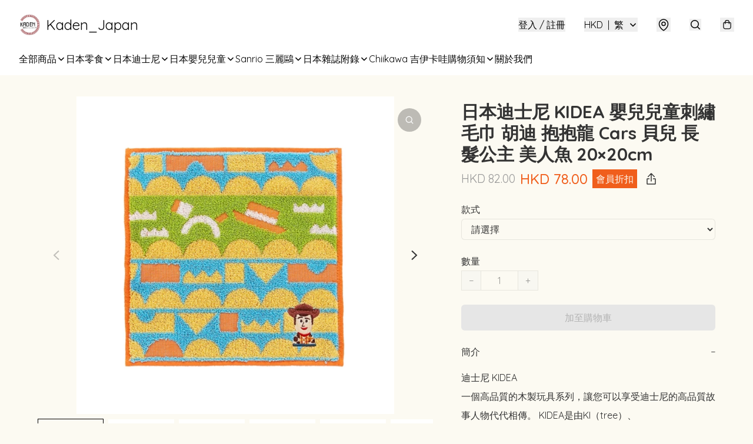

--- FILE ---
content_type: text/html; charset=utf-8
request_url: https://kadenjapan.store/item/%E6%97%A5%E6%9C%AC%E8%BF%AA%E5%A3%AB%E5%B0%BC-KIDEA-%E5%AC%B0%E5%85%92%E5%85%92%E7%AB%A5%E5%88%BA%E7%B9%A1%E6%AF%9B%E5%B7%BE-%E8%83%A1%E8%BF%AA-%E6%8A%B1%E6%8A%B1%E9%BE%8D-Cars-%E8%B2%9D%E5%85%92-%E9%95%B7%E9%AB%AE%E5%85%AC%E4%B8%BB%2B-%2B5adc/5501545476128768
body_size: 58498
content:
<!DOCTYPE html>
<html lang="zh-Hant">
  <head prefix="og: http://ogp.me/ns# fb: http://ogp.me/ns/fb# product: http://ogp.me/ns/product#">
    
      <meta charset="utf-8">
      <meta name="viewport" content="width=device-width initial-scale=1,minimum-scale=1.0, maximum-scale=1.0, user-scalable=no">
      <title>日本迪士尼 KIDEA 嬰兒兒童刺繡毛巾 胡迪 抱抱龍 Cars 貝兒 長髮公主 美人魚 20×20cm | Kaden_Japan</title>
      <meta name="title" content="日本迪士尼 KIDEA 嬰兒兒童刺繡毛巾 胡迪 抱抱龍 Cars 貝兒 長髮公主 美人魚 20×20cm | Kaden_Japan">

    <meta name="description"
          content="迪士尼 KIDEA 一個高品質的木製玩具系列，讓您可以享受迪士尼的高品質故事人物代代相傳。 KIDEA是由KI（tree）、IDEA（idea/thinking）、KID（children）組合而成的新詞，意為發展兒童的發展和思維能力。  Size 約20×20cm 材質：100%棉（有機棉） ------------">

      <meta name="theme-color" content="rgba(255, 247, 229, 0.74)">
      <meta name="mobile-web-app-capable" content="yes">
      <meta name="apple-mobile-web-app-status-bar-style" content="default">
      <meta name="apple-mobile-web-app-title" content="Kaden_Japan">
      <meta name="google-site-verification" content="xDR3nQHixsROAqJitTkliMpWmy5rRBfUsOIRbTaIaAs" /><link rel="canonical" href="https://www.kadenjapan.store/item/%E6%97%A5%E6%9C%AC%E8%BF%AA%E5%A3%AB%E5%B0%BC-KIDEA-%E5%AC%B0%E5%85%92%E5%85%92%E7%AB%A5%E5%88%BA%E7%B9%A1%E6%AF%9B%E5%B7%BE-%E8%83%A1%E8%BF%AA-%E6%8A%B1%E6%8A%B1%E9%BE%8D-Cars-%E8%B2%9D%E5%85%92-%E9%95%B7%E9%AB%AE%E5%85%AC%E4%B8%BB%2B-%2B5adc/5501545476128768">
      <link rel="manifest" href="https://kadenjapan.store/manifest-storefront.json">
        <link rel="shortcut icon" href="https://lh3.googleusercontent.com/pvHVPbGk-mGs1t_wVUQ1SldtGjXfW6l8L8ungxqb1aKnQZUgeBASLdg5EFo81zc3_czoho60dDbJPgSxXTSiT-NSHx6sqbyv=s32">
        <link rel="apple-touch-icon" href="https://lh3.googleusercontent.com/pvHVPbGk-mGs1t_wVUQ1SldtGjXfW6l8L8ungxqb1aKnQZUgeBASLdg5EFo81zc3_czoho60dDbJPgSxXTSiT-NSHx6sqbyv=s180" sizes="180x180">
        <link rel="icon" type="image/png" href="https://lh3.googleusercontent.com/pvHVPbGk-mGs1t_wVUQ1SldtGjXfW6l8L8ungxqb1aKnQZUgeBASLdg5EFo81zc3_czoho60dDbJPgSxXTSiT-NSHx6sqbyv=s192" sizes="192x192">
        <meta property="fb:app_id" content="871491559635214">
<meta property="fb:pages" content="234728686690350">
<meta property="fb:pages" content="1102668359812698">
<meta property="og:site_name" content="Kaden_Japan">
<meta property="og:url" content="https://kadenjapan.store/item/日本迪士尼-KIDEA-嬰兒兒童刺繡毛巾-胡迪-抱抱龍-Cars-貝兒-長髮公主+-+5adc/5501545476128768">
    <meta property="og:image" content="https://img.boutirapp.com/BXiPj0MXaYdIRFafg2yPNYJ53FHO00b1EXDmXdCx3De358vvQ1KbpEv6UQFrn3jc9rweAfSHUWytZFVAe65qG6=s640">
    <meta property="og:image:width" content="640">
    <meta property="og:image:height" content="640">
    <meta property="og:title"
          content="日本迪士尼 KIDEA 嬰兒兒童刺繡毛巾 胡迪 抱抱龍 Cars 貝兒 長髮公主 美人魚 20×20cm | Kaden_Japan">
  <meta property="og:description"
        content="迪士尼 KIDEA 一個高品質的木製玩具系列，讓您可以享受迪士尼的高品質故事人物代代相傳。 KIDEA是由KI（tree）、IDEA（idea/thinking）、KID（children）組合而成的新詞，意為發展兒童的發展和思維能力。  Size 約20×20cm 材質：100%棉（有機棉） ------------">
  <meta property="og:type" content="product">
  <meta property="product:price:amount" content="82.0">
  <meta property="product:price:currency" content="HKD">
  <meta property="product:sale_price:amount" content="78.0">
  <meta property="product:sale_price:currency" content="HKD">
  <meta property="product:brand" content="Kaden_Japan">
  <meta property="product:availability"
        content="instock">
  <meta property="product:is_product_shareable" content="true">
    <meta name="keywords"
          content="嬰兒禮物, 迪士尼嬰兒, KIDEA, 日本迪士尼, 日本迪士尼 KIDEA 嬰兒兒童刺繡毛巾 胡迪 抱抱龍 Cars 貝兒 長髮公主 美人魚 20×20cm, Kaden_Japan">
  <meta property="product:retailer_item_id" content="5501545476128768">
  <meta property="product:item_group_id" content="5501545476128768">
        <link rel="preconnect" href="https://fonts.googleapis.com">
<link rel="preconnect" href="https://fonts.gstatic.com" crossorigin>

  <link rel="preload"
        as="style"
        onload="this.rel='stylesheet'"
        href="https://fonts.googleapis.com/css2?family=Quicksand:wght@300..700&display=swap">
<style>
  @font-face {
    font-family: encrypt;
    font-style: normal;
    font-weight: 400;
    src: url(https://static.boutir.com/themes/modern/assets/fonts/encrypt.woff2) format("woff2");
  }

  :root {
    --bt-font-family: 'Quicksand', 'Microsoft JhengHei', 'Microsoft YaHei', 'Microsoft YaHei UI', 'Apple LiGothic Medium', 'LiHei Pro Medium', sans-serif;
    --bt-font-family-encrypt: encrypt, 'Quicksand', 'Microsoft JhengHei', 'Microsoft YaHei', 'Microsoft YaHei UI', 'Apple LiGothic Medium', 'LiHei Pro Medium', sans-serif;
    --bt-font-size: 16px;
    --bt-font-weight: normal;
    --bt-font-style: normal;
    --bt-font-decoration: none;

    
    --bt-color-background-body: 252 250 242;
    --bt-alpha-background-body: 1;
    --bt-color-text-body: 51 51 51;
    --bt-alpha-text-body: 1;

    
    --bt-color-background: 252 250 242;
    --bt-alpha-background: 1;
    --bt-color-background-dark: 202 200 194;
    --bt-color-background-light: 253 251 245;
    --bt-color-text: 51 51 51;
    --bt-alpha-text: 1;
    --bt-color-text-dark: 41 41 41;
    --bt-color-text-light: 92 92 92;

    --bt-color-price-regular: 51 51 51;
    --bt-alpha-price-regular: 1;
    --bt-color-price-original: 153 153 153;
    --bt-alpha-price-original: 1;
    --bt-color-price-sale: 250 70 70;
    --bt-alpha-price-sale: 1;
    --bt-color-price-member: 240 94 28;
    --bt-alpha-price-member: 1;

    --bt-color-primary-background: 51 51 51;
    --bt-alpha-primary-background: 1;
    --bt-color-primary-background-dark: 41 41 41;
    --bt-color-primary-background-light: 92 92 92;
    --bt-color-primary-background-darker: 26 26 26;
    --bt-color-primary-stroke: 51 51 51;
    --bt-alpha-primary-stroke: 1;
    --bt-color-primary-stroke-dark: 41 41 41;
    --bt-color-primary-stroke-light: 92 92 92;
    --bt-color-primary-text: 255 255 255;
    --bt-alpha-primary-text: 1;
    --bt-color-primary-text-dark: 204 204 204;
    --bt-color-primary-text-light: 255 255 255;

    --bt-color-secondary-background: 0 0 0;
    --bt-alpha-secondary-background: 0;
    --bt-color-secondary-background-dark: 0 0 0;
    --bt-color-secondary-background-light: 51 51 51;
    --bt-color-secondary-stroke: 51 51 51;
    --bt-alpha-secondary-stroke: 1;
    --bt-color-secondary-stroke-dark: 41 41 41;
    --bt-color-secondary-stroke-light: 92 92 92;
    --bt-color-secondary-text: 51 51 51;
    --bt-alpha-secondary-text: 1;
    --bt-color-secondary-text-dark: 41 41 41;
    --bt-color-secondary-text-light: 92 92 92;

    --bt-radius-primary: 6px;
    --bt-radius-secondary: 6px;

    --bt-spacing: 24px;

    --bt-radius-product-card-media: 0px;

    
    --fw-player-border-radius: 0px;
    --fw-storyblock-border-radius: 0px;
    --fw-thumbnail-border-radius: 0px;

    --bt-pre-order-color-background: 51 51 51;
    --bt-pre-order-alpha-background: 1;
    --bt-pre-order-color-stroke: 51 51 51;
    --bt-pre-order-alpha-stroke: 1;
    --bt-pre-order-color-text: 255 255 255;
    --bt-pre-order-alpha-text: 1;
    --bt-pre-order-radius: 0px;

    --bt-product-starting-color-background: 51 51 51;
    --bt-product-starting-alpha-background: 1;
    --bt-product-starting-color-stroke: 51 51 51;
    --bt-product-starting-alpha-stroke: 1;
    --bt-product-starting-color-text: 255 255 255;
    --bt-product-starting-alpha-text: 1;
    --bt-product-starting-radius: 0px;

    --bt-product-starting-countdown-color-background: 51 51 51;
    --bt-product-starting-countdown-alpha-background: 1;
    --bt-product-starting-countdown-color-stroke: 51 51 51;
    --bt-product-starting-countdown-alpha-stroke: 1;
    --bt-product-starting-countdown-color-text: 255 255 255;
    --bt-product-starting-countdown-alpha-text: 1;
    --bt-product-starting-countdown-radius: 0px;

    --bt-product-ending-countdown-color-background: 51 51 51;
    --bt-product-ending-countdown-alpha-background: 1;
    --bt-product-ending-countdown-color-stroke: 51 51 51;
    --bt-product-ending-countdown-alpha-stroke: 1;
    --bt-product-ending-countdown-color-text: 255 255 255;
    --bt-product-ending-countdown-alpha-text: 1;
    --bt-product-ending-countdown-radius: 0px;

    --bt-product-ended-color-background: 51 51 51;
    --bt-product-ended-alpha-background: 1;
    --bt-product-ended-color-stroke: 51 51 51;
    --bt-product-ended-alpha-stroke: 1;
    --bt-product-ended-color-text: 255 255 255;
    --bt-product-ended-alpha-text: 1;
    --bt-product-ended-radius: 0px;

    --bt-page-max-width: 1440px;

    --bt-heading-1-weight: 700;
    --bt-heading-1-style: normal;
    --bt-heading-1-decoration: none;
    --bt-heading-1-color: #333333;
    --bt-heading-1-size: 32px;

    --bt-heading-2-weight: 700;
    --bt-heading-2-style: normal;
    --bt-heading-2-decoration: none;
    --bt-heading-2-color: #333333;
    --bt-heading-2-size: 24px;

    --bt-heading-3-weight: 700;
    --bt-heading-3-style: normal;
    --bt-heading-3-decoration: none;
    --bt-heading-3-color: #333333;
    --bt-heading-3-size: 18px;

    --bt-subheading-1-weight: 500;
    --bt-subheading-1-style: normal;
    --bt-subheading-1-decoration: none;
    --bt-subheading-1-color: #333333;
    --bt-subheading-1-size: 24px;

    --bt-subheading-2-weight: 500;
    --bt-subheading-2-style: normal;
    --bt-subheading-2-decoration: none;
    --bt-subheading-2-color: #333333;
    --bt-subheading-2-size: 16px;

    --bt-subheading-3-weight: 500;
    --bt-subheading-3-style: normal;
    --bt-subheading-3-decoration: none;
    --bt-subheading-3-color: #333333;
    --bt-subheading-3-size: 14px;

    --bt-paragraph-1-weight: 400;
    --bt-paragraph-1-style: normal;
    --bt-paragraph-1-decoration: none;
    --bt-paragraph-1-color: #333333;
    --bt-paragraph-1-size: 18px;

    --bt-paragraph-2-weight: 400;
    --bt-paragraph-2-style: normal;
    --bt-paragraph-2-decoration: none;
    --bt-paragraph-2-color: #333333;
    --bt-paragraph-2-size: 16px;

    --bt-paragraph-3-weight: 400;
    --bt-paragraph-3-style: normal;
    --bt-paragraph-3-decoration: none;
    --bt-paragraph-3-color: #333333;
    --bt-paragraph-3-size: 14px;

    --iti-path-flags-1x: url("https://static.boutir.com/themes/modern/images/1c8790d.png");
    --iti-path-flags-2x: url("https://static.boutir.com/themes/modern/images/d8eb052.png");

    --bt-color-apple: 5 7 8;
    --bt-color-apple-dark: 4 6 6;
    --bt-color-facebook: 61 90 151;
    --bt-color-facebook-dark: 49 72 121;
    --bt-color-google: 234 67 54;
    --bt-color-google-dark: 187 54 43;
    --bt-color-instagram: 162 58 168;
    --bt-color-instagram-dark: 130 46 134;
    --bt-color-twitter: 39 169 224;
    --bt-color-twitter-dark: 31 135 179;
  }

  @media (min-width: 768px) {
    :root {
      --bt-spacing: 32px;
    }
  }
</style>
      <style>*,:after,:before{--tw-border-spacing-x:0;--tw-border-spacing-y:0;--tw-translate-x:0;--tw-translate-y:0;--tw-rotate:0;--tw-skew-x:0;--tw-skew-y:0;--tw-scale-x:1;--tw-scale-y:1;--tw-pan-x: ;--tw-pan-y: ;--tw-pinch-zoom: ;--tw-scroll-snap-strictness:proximity;--tw-gradient-from-position: ;--tw-gradient-via-position: ;--tw-gradient-to-position: ;--tw-ordinal: ;--tw-slashed-zero: ;--tw-numeric-figure: ;--tw-numeric-spacing: ;--tw-numeric-fraction: ;--tw-ring-inset: ;--tw-ring-offset-width:0px;--tw-ring-offset-color:#fff;--tw-ring-color:rgba(59,130,246,.5);--tw-ring-offset-shadow:0 0 #0000;--tw-ring-shadow:0 0 #0000;--tw-shadow:0 0 #0000;--tw-shadow-colored:0 0 #0000;--tw-blur: ;--tw-brightness: ;--tw-contrast: ;--tw-grayscale: ;--tw-hue-rotate: ;--tw-invert: ;--tw-saturate: ;--tw-sepia: ;--tw-drop-shadow: ;--tw-backdrop-blur: ;--tw-backdrop-brightness: ;--tw-backdrop-contrast: ;--tw-backdrop-grayscale: ;--tw-backdrop-hue-rotate: ;--tw-backdrop-invert: ;--tw-backdrop-opacity: ;--tw-backdrop-saturate: ;--tw-backdrop-sepia: ;--tw-contain-size: ;--tw-contain-layout: ;--tw-contain-paint: ;--tw-contain-style: }::backdrop{--tw-border-spacing-x:0;--tw-border-spacing-y:0;--tw-translate-x:0;--tw-translate-y:0;--tw-rotate:0;--tw-skew-x:0;--tw-skew-y:0;--tw-scale-x:1;--tw-scale-y:1;--tw-pan-x: ;--tw-pan-y: ;--tw-pinch-zoom: ;--tw-scroll-snap-strictness:proximity;--tw-gradient-from-position: ;--tw-gradient-via-position: ;--tw-gradient-to-position: ;--tw-ordinal: ;--tw-slashed-zero: ;--tw-numeric-figure: ;--tw-numeric-spacing: ;--tw-numeric-fraction: ;--tw-ring-inset: ;--tw-ring-offset-width:0px;--tw-ring-offset-color:#fff;--tw-ring-color:rgba(59,130,246,.5);--tw-ring-offset-shadow:0 0 #0000;--tw-ring-shadow:0 0 #0000;--tw-shadow:0 0 #0000;--tw-shadow-colored:0 0 #0000;--tw-blur: ;--tw-brightness: ;--tw-contrast: ;--tw-grayscale: ;--tw-hue-rotate: ;--tw-invert: ;--tw-saturate: ;--tw-sepia: ;--tw-drop-shadow: ;--tw-backdrop-blur: ;--tw-backdrop-brightness: ;--tw-backdrop-contrast: ;--tw-backdrop-grayscale: ;--tw-backdrop-hue-rotate: ;--tw-backdrop-invert: ;--tw-backdrop-opacity: ;--tw-backdrop-saturate: ;--tw-backdrop-sepia: ;--tw-contain-size: ;--tw-contain-layout: ;--tw-contain-paint: ;--tw-contain-style: }/*
! tailwindcss v3.4.17 | MIT License | https://tailwindcss.com
*/*,:after,:before{border:0 solid #ccc;box-sizing:border-box}:after,:before{--tw-content:""}:host,html{line-height:1.5;-webkit-text-size-adjust:100%;font-family:ui-sans-serif,system-ui,sans-serif,Apple Color Emoji,Segoe UI Emoji,Segoe UI Symbol,Noto Color Emoji;font-feature-settings:normal;font-variation-settings:normal;-moz-tab-size:4;-o-tab-size:4;tab-size:4;-webkit-tap-highlight-color:transparent}body{line-height:inherit;margin:0}hr{border-top-width:1px;color:inherit;height:0}abbr:where([title]){-webkit-text-decoration:underline dotted;text-decoration:underline dotted}h1,h2,h3,h4,h5,h6{font-size:inherit;font-weight:inherit}a{color:inherit;text-decoration:inherit}b,strong{font-weight:bolder}code,kbd,pre,samp{font-family:ui-monospace,SFMono-Regular,Menlo,Monaco,Consolas,Liberation Mono,Courier New,monospace;font-feature-settings:normal;font-size:1em;font-variation-settings:normal}small{font-size:80%}sub,sup{font-size:75%;line-height:0;position:relative;vertical-align:baseline}sub{bottom:-.25em}sup{top:-.5em}table{border-collapse:collapse;border-color:inherit;text-indent:0}button,input,optgroup,select,textarea{color:inherit;font-family:inherit;font-feature-settings:inherit;font-size:100%;font-variation-settings:inherit;font-weight:inherit;letter-spacing:inherit;line-height:inherit;margin:0;padding:0}button,select{text-transform:none}button,input:where([type=button]),input:where([type=reset]),input:where([type=submit]){-webkit-appearance:button;background-color:transparent;background-image:none}:-moz-focusring{outline:auto}:-moz-ui-invalid{box-shadow:none}progress{vertical-align:baseline}::-webkit-inner-spin-button,::-webkit-outer-spin-button{height:auto}[type=search]{-webkit-appearance:textfield;outline-offset:-2px}::-webkit-search-decoration{-webkit-appearance:none}::-webkit-file-upload-button{-webkit-appearance:button;font:inherit}summary{display:list-item}blockquote,dd,dl,figure,h1,h2,h3,h4,h5,h6,hr,p,pre{margin:0}fieldset{margin:0}fieldset,legend{padding:0}menu,ol,ul{list-style:none;margin:0;padding:0}dialog{padding:0}textarea{resize:vertical}input::-moz-placeholder,textarea::-moz-placeholder{color:#999;opacity:1}input::placeholder,textarea::placeholder{color:#999;opacity:1}[role=button],button{cursor:pointer}:disabled{cursor:default}audio,canvas,embed,iframe,img,object,svg,video{display:block;vertical-align:middle}img,video{height:auto;max-width:100%}[hidden]:where(:not([hidden=until-found])){display:none}body{overflow-anchor:auto;scroll-behavior:smooth;--tw-bg-opacity:1;background-color:rgb(var(--bt-color-background)/var(--tw-bg-opacity,1));--tw-bg-opacity:var(--bt-alpha-background);--tw-text-opacity:1;color:rgb(var(--bt-color-text)/var(--tw-text-opacity,1));--tw-text-opacity:var(--bt-alpha-text)}body,button,details,div,input,p,select,summary,textarea{font-family:var(--bt-font-family);font-size:var(--bt-font-size);font-style:var(--bt-font-style);font-weight:var(--bt-font-weight);-webkit-text-decoration:var(--bt-font-decoration);text-decoration:var(--bt-font-decoration)}textarea{field-sizing:content}hr{border-color:rgb(var(--bt-color-text)/.1)}input[type=date],input[type=email],input[type=number],input[type=password],input[type=search],input[type=tel],input[type=text],input[type=url],select,textarea{border-color:rgb(var(--bt-color-text)/.1);border-radius:var(--bt-radius-primary);border-width:1px;--tw-bg-opacity:1;background-color:rgb(var(--bt-color-background)/var(--tw-bg-opacity,1));--tw-text-opacity:1;color:rgb(var(--bt-color-text)/var(--tw-text-opacity,1))}input[type=date]:disabled,input[type=email]:disabled,input[type=number]:disabled,input[type=password]:disabled,input[type=search]:disabled,input[type=tel]:disabled,input[type=text]:disabled,input[type=url]:disabled,select:disabled,textarea:disabled{color:rgb(var(--bt-color-text)/.5);cursor:not-allowed}div[aria-invalid=true],input[aria-invalid=true],select[aria-invalid=true],textarea[aria-invalid=true]{--tw-border-opacity:1;border-color:rgb(239 68 68/var(--tw-border-opacity,1))}select:not([multiple]){border-color:rgb(var(--bt-color-text)/.1);border-radius:var(--bt-radius-primary);border-width:1px}button,input[type=button],input[type=reset],input[type=submit]{--tw-text-opacity:1;color:rgb(var(--bt-color-text)/var(--tw-text-opacity,1))}button:disabled,input[type=button]:disabled,input[type=reset]:disabled,input[type=submit]:disabled{color:rgb(var(--bt-color-text)/.5);cursor:not-allowed}a{position:relative;text-decoration-line:none}a:disabled{--tw-grayscale:grayscale(100%);filter:var(--tw-blur) var(--tw-brightness) var(--tw-contrast) var(--tw-grayscale) var(--tw-hue-rotate) var(--tw-invert) var(--tw-saturate) var(--tw-sepia) var(--tw-drop-shadow)}a:disabled,a:disabled:hover{color:rgb(var(--bt-color-text)/.3);cursor:not-allowed}a:hover{color:rgb(var(--bt-color-text-light)/var(--tw-text-opacity,1))}a:active,a:hover{--tw-text-opacity:1}a:active{color:rgb(var(--bt-color-text-dark)/var(--tw-text-opacity,1))}a{text-decoration-line:underline}a:hover{text-decoration-line:none}::-ms-clear,::-ms-reveal{display:none}::-webkit-search-cancel-button,::-webkit-search-decoration,::-webkit-search-results-button,::-webkit-search-results-decoration{-webkit-appearance:none;appearance:none}input[type=number],input[type=number]::-webkit-inner-spin-button,input[type=number]::-webkit-outer-spin-button{-moz-appearance:textfield!important;-webkit-appearance:none;appearance:none;margin:0}[data-infinite-scroll]{min-height:1px}.\!container{width:100%!important}.container{width:100%}@media (min-width:640px){.\!container{max-width:640px!important}.container{max-width:640px}}@media (min-width:768px){.\!container{max-width:768px!important}.container{max-width:768px}}@media (min-width:1024px){.\!container{max-width:1024px!important}.container{max-width:1024px}}@media (min-width:1280px){.\!container{max-width:1280px!important}.container{max-width:1280px}}@media (min-width:1536px){.\!container{max-width:1536px!important}.container{max-width:1536px}}.aspect-h-1{--tw-aspect-h:1}.aspect-h-2{--tw-aspect-h:2}.aspect-h-3{--tw-aspect-h:3}.aspect-h-4{--tw-aspect-h:4}.aspect-h-9{--tw-aspect-h:9}.aspect-w-1{padding-bottom:calc(var(--tw-aspect-h)/var(--tw-aspect-w)*100%);position:relative;--tw-aspect-w:1}.aspect-w-1>*{bottom:0;height:100%;left:0;position:absolute;right:0;top:0;width:100%}.aspect-w-16{padding-bottom:calc(var(--tw-aspect-h)/var(--tw-aspect-w)*100%);position:relative;--tw-aspect-w:16}.aspect-w-16>*{bottom:0;height:100%;left:0;position:absolute;right:0;top:0;width:100%}.aspect-w-2{padding-bottom:calc(var(--tw-aspect-h)/var(--tw-aspect-w)*100%);position:relative;--tw-aspect-w:2}.aspect-w-2>*{bottom:0;height:100%;left:0;position:absolute;right:0;top:0;width:100%}.aspect-w-3{padding-bottom:calc(var(--tw-aspect-h)/var(--tw-aspect-w)*100%);position:relative;--tw-aspect-w:3}.aspect-w-3>*{bottom:0;height:100%;left:0;position:absolute;right:0;top:0;width:100%}.aspect-w-4{padding-bottom:calc(var(--tw-aspect-h)/var(--tw-aspect-w)*100%);position:relative;--tw-aspect-w:4}.aspect-w-4>*{bottom:0;height:100%;left:0;position:absolute;right:0;top:0;width:100%}.aspect-w-5{padding-bottom:calc(var(--tw-aspect-h)/var(--tw-aspect-w)*100%);position:relative;--tw-aspect-w:5}.aspect-w-5>*{bottom:0;height:100%;left:0;position:absolute;right:0;top:0;width:100%}.aspect-w-6{padding-bottom:calc(var(--tw-aspect-h)/var(--tw-aspect-w)*100%);position:relative;--tw-aspect-w:6}.aspect-w-6>*{bottom:0;height:100%;left:0;position:absolute;right:0;top:0;width:100%}.bt-component{margin:auto;max-width:64rem}.bt-component--full-width{max-width:var(--bt-page-max-width)}.bt-divider{align-items:center;display:flex;gap:1rem;text-align:center;white-space:nowrap}.bt-divider:after,.bt-divider:before{background-color:rgb(var(--bt-color-text)/.2);content:var(--tw-content);flex:1 1 0%;height:1px}.bt-backdrop{position:sticky;--tw-bg-opacity:1;background-color:rgb(255 255 255/var(--tw-bg-opacity,1));--tw-text-opacity:1;color:rgb(var(--bt-color-text)/var(--tw-text-opacity,1));--tw-text-opacity:var(--bt-alpha-text)}.bt-backdrop:before{z-index:-1;--tw-bg-opacity:1;background-color:rgb(var(--bt-color-background)/var(--tw-bg-opacity,1));--tw-bg-opacity:var(--bt-alpha-background)}.bt-backdrop:after,.bt-backdrop:before{border-radius:inherit;content:var(--tw-content);inset:0;position:absolute}.bt-backdrop:after{z-index:-2;--tw-bg-opacity:1;background-color:rgb(var(--bt-color-background-body)/var(--tw-bg-opacity,1));--tw-bg-opacity:var(--bt-alpha-background-body)}.bt-product-card-media{border-radius:var(--bt-radius-product-card-media);display:block;overflow:hidden;position:relative}.bt-product-card-media>*{width:100%}.bt-product-card-media--video{padding-bottom:min(177.777778%,75vh)}.bt-product-card-media--video>img{display:none}.bt-product-card-media--square{padding-bottom:100%}.bt-product-card-media--square>*{height:100%;inset:0;position:absolute}.bt-product-card-media--default{transition-duration:.3s;transition-property:filter;transition-timing-function:cubic-bezier(.4,0,.2,1)}.bt-product-card-media--default:hover{--tw-brightness:brightness(1.1)}.bt-product-card-media--default:active,.bt-product-card-media--default:hover{filter:var(--tw-blur) var(--tw-brightness) var(--tw-contrast) var(--tw-grayscale) var(--tw-hue-rotate) var(--tw-invert) var(--tw-saturate) var(--tw-sepia) var(--tw-drop-shadow)}.bt-product-card-media--default:active{--tw-brightness:brightness(.95)}.bt-product-card-media--fade>img:first-of-type{opacity:1}.bt-product-card-media--fade>img:first-of-type,.bt-product-card-media--fade>img:nth-of-type(2){transition-duration:.3s;transition-property:opacity;transition-timing-function:cubic-bezier(.4,0,.2,1)}.bt-product-card-media--fade>img:nth-of-type(2){height:100%;inset:0;opacity:0;position:absolute}.bt-product-card-media--fade:hover>img:first-of-type{opacity:0}.bt-product-card-media--fade:hover>img:nth-of-type(2){opacity:1}.bt-product-card-media--zoom>img{transition-duration:.3s;transition-property:transform;transition-timing-function:cubic-bezier(.4,0,.2,1)}.bt-product-card-media--zoom:hover>img{--tw-scale-x:1.1;--tw-scale-y:1.1}.bt-product-card-media--zoom:active>img,.bt-product-card-media--zoom:hover>img{transform:translate(var(--tw-translate-x),var(--tw-translate-y)) rotate(var(--tw-rotate)) skewX(var(--tw-skew-x)) skewY(var(--tw-skew-y)) scaleX(var(--tw-scale-x)) scaleY(var(--tw-scale-y))}.bt-product-card-media--zoom:active>img{--tw-scale-x:.95;--tw-scale-y:.95}.bt-product-card-media--glass:before{background-color:hsla(0,0%,100%,.1);border-radius:inherit;inset:0;opacity:0;position:absolute;z-index:1;--tw-brightness:brightness(1.1);--tw-saturate:saturate(1.5);filter:var(--tw-blur) var(--tw-brightness) var(--tw-contrast) var(--tw-grayscale) var(--tw-hue-rotate) var(--tw-invert) var(--tw-saturate) var(--tw-sepia) var(--tw-drop-shadow);--tw-backdrop-blur:blur(0.5px);backdrop-filter:var(--tw-backdrop-blur) var(--tw-backdrop-brightness) var(--tw-backdrop-contrast) var(--tw-backdrop-grayscale) var(--tw-backdrop-hue-rotate) var(--tw-backdrop-invert) var(--tw-backdrop-opacity) var(--tw-backdrop-saturate) var(--tw-backdrop-sepia);transition-duration:.3s;transition-property:opacity;transition-timing-function:cubic-bezier(.4,0,.2,1);--tw-content:"";content:var(--tw-content)}.bt-product-card-media--glass:hover:before{opacity:1}.bt-product-card-media--glass:after{border-radius:inherit;inset:0;opacity:0;position:absolute;z-index:2;--tw-shadow:inset 1px 1px 0 #fff,inset 0 0 5px #fff;--tw-shadow-colored:inset 1px 1px 0 var(--tw-shadow-color),inset 0 0 5px var(--tw-shadow-color);box-shadow:var(--tw-ring-offset-shadow,0 0 #0000),var(--tw-ring-shadow,0 0 #0000),var(--tw-shadow);--tw-blur:blur(1px);filter:var(--tw-blur) var(--tw-brightness) var(--tw-contrast) var(--tw-grayscale) var(--tw-hue-rotate) var(--tw-invert) var(--tw-saturate) var(--tw-sepia) var(--tw-drop-shadow);transition-duration:.3s;transition-property:opacity;transition-timing-function:cubic-bezier(.4,0,.2,1);--tw-content:"";content:var(--tw-content)}.bt-product-card-media--glass:hover:after{opacity:1}.h1,.title1{color:var(--bt-heading-1-color);font-size:var(--bt-heading-1-size);font-style:var(--bt-heading-1-style);font-weight:var(--bt-heading-1-weight);-webkit-text-decoration:var(--bt-heading-1-decoration);text-decoration:var(--bt-heading-1-decoration)}.h2,.title2{color:var(--bt-heading-2-color);font-size:var(--bt-heading-2-size);font-style:var(--bt-heading-2-style);font-weight:var(--bt-heading-2-weight);-webkit-text-decoration:var(--bt-heading-2-decoration);text-decoration:var(--bt-heading-2-decoration)}.h3,.title3{color:var(--bt-heading-3-color);font-size:var(--bt-heading-3-size);font-style:var(--bt-heading-3-style);font-weight:var(--bt-heading-3-weight);-webkit-text-decoration:var(--bt-heading-3-decoration);text-decoration:var(--bt-heading-3-decoration)}.sh1,.title4{color:var(--bt-subheading-1-color);font-size:var(--bt-subheading-1-size);font-style:var(--bt-subheading-1-style);font-weight:var(--bt-subheading-1-weight);-webkit-text-decoration:var(--bt-subheading-1-decoration);text-decoration:var(--bt-subheading-1-decoration)}.sh2{color:var(--bt-subheading-2-color);font-size:var(--bt-subheading-2-size);font-style:var(--bt-subheading-2-style);font-weight:var(--bt-subheading-2-weight);-webkit-text-decoration:var(--bt-subheading-2-decoration);text-decoration:var(--bt-subheading-2-decoration)}.sh3{color:var(--bt-subheading-3-color);font-size:var(--bt-subheading-3-size);font-style:var(--bt-subheading-3-style);font-weight:var(--bt-subheading-3-weight);-webkit-text-decoration:var(--bt-subheading-3-decoration);text-decoration:var(--bt-subheading-3-decoration)}.p1,.paragraph1{color:var(--bt-paragraph-1-color);font-size:var(--bt-paragraph-1-size);font-style:var(--bt-paragraph-1-style);font-weight:var(--bt-paragraph-1-weight);-webkit-text-decoration:var(--bt-paragraph-1-decoration);text-decoration:var(--bt-paragraph-1-decoration)}.p2,.paragraph2{color:var(--bt-paragraph-2-color);font-size:var(--bt-paragraph-2-size);font-style:var(--bt-paragraph-2-style);font-weight:var(--bt-paragraph-2-weight);-webkit-text-decoration:var(--bt-paragraph-2-decoration);text-decoration:var(--bt-paragraph-2-decoration)}.p3,.paragraph3{color:var(--bt-paragraph-3-color);font-size:var(--bt-paragraph-3-size);font-style:var(--bt-paragraph-3-style);font-weight:var(--bt-paragraph-3-weight);-webkit-text-decoration:var(--bt-paragraph-3-decoration);text-decoration:var(--bt-paragraph-3-decoration)}.btn{align-items:center;border-radius:var(--bt-radius-primary);display:inline-flex;justify-content:center;line-height:1;overflow:hidden;padding:.75rem 1.25rem;position:relative;text-align:center;text-decoration-line:none}.btn:disabled,.btn:disabled:hover{cursor:not-allowed;--tw-border-opacity:1;border-color:rgb(230 230 230/var(--tw-border-opacity,1));--tw-bg-opacity:1;background-color:rgb(230 230 230/var(--tw-bg-opacity,1));--tw-text-opacity:1;color:rgb(179 179 179/var(--tw-text-opacity,1))}.btn-link{position:relative;text-decoration-line:none}.btn-link:disabled{--tw-grayscale:grayscale(100%);filter:var(--tw-blur) var(--tw-brightness) var(--tw-contrast) var(--tw-grayscale) var(--tw-hue-rotate) var(--tw-invert) var(--tw-saturate) var(--tw-sepia) var(--tw-drop-shadow)}.btn-link:disabled,.btn-link:disabled:hover{color:rgb(var(--bt-color-text)/.3);cursor:not-allowed}.btn-link:hover{--tw-text-opacity:1;color:rgb(var(--bt-color-text-light)/var(--tw-text-opacity,1))}.btn-link:active{--tw-text-opacity:1;color:rgb(var(--bt-color-text-dark)/var(--tw-text-opacity,1))}.btn-default{padding:.5rem 1rem;position:relative;text-decoration-line:none}.btn-default:disabled,.btn-default:disabled:hover{cursor:not-allowed;--tw-text-opacity:1;color:rgb(179 179 179/var(--tw-text-opacity,1))}.btn-default:hover{background-color:rgb(var(--bt-color-text)/.1);--tw-text-opacity:1;color:rgb(var(--bt-color-text-light)/var(--tw-text-opacity,1))}.btn-default:active{background-color:rgb(var(--bt-color-text)/.2);--tw-text-opacity:1;color:rgb(var(--bt-color-text-dark)/var(--tw-text-opacity,1))}.btn-primary{align-items:center;border-radius:var(--bt-radius-primary);display:inline-flex;justify-content:center;line-height:1;overflow:hidden;padding:.75rem 1.25rem;position:relative;text-align:center;text-decoration-line:none}.btn-primary:disabled,.btn-primary:disabled:hover{cursor:not-allowed;--tw-border-opacity:1;border-color:rgb(230 230 230/var(--tw-border-opacity,1));--tw-bg-opacity:1;background-color:rgb(230 230 230/var(--tw-bg-opacity,1));--tw-text-opacity:1;color:rgb(179 179 179/var(--tw-text-opacity,1))}.btn-primary{background-color:rgb(var(--bt-color-primary-background)/var(--tw-bg-opacity,1));border-color:rgb(var(--bt-color-primary-stroke)/var(--tw-border-opacity,1));border-width:2px;color:rgb(var(--bt-color-primary-text)/var(--tw-text-opacity,1))}.btn-primary,.btn-primary:hover{--tw-border-opacity:1;--tw-border-opacity:var(--bt-alpha-primary-stroke);--tw-bg-opacity:1;--tw-bg-opacity:var(--bt-alpha-primary-background);--tw-text-opacity:1;--tw-text-opacity:var(--bt-alpha-primary-text)}.btn-primary:hover{background-color:rgb(var(--bt-color-primary-background-light)/var(--tw-bg-opacity,1));border-color:rgb(var(--bt-color-primary-stroke-light)/var(--tw-border-opacity,1));color:rgb(var(--bt-color-primary-text-light)/var(--tw-text-opacity,1))}.btn-primary:active{--tw-border-opacity:1;border-color:rgb(var(--bt-color-primary-stroke-dark)/var(--tw-border-opacity,1));--tw-border-opacity:var(--bt-alpha-primary-stroke);--tw-bg-opacity:1;background-color:rgb(var(--bt-color-primary-background-dark)/var(--tw-bg-opacity,1));--tw-bg-opacity:var(--bt-alpha-primary-background);--tw-text-opacity:1;color:rgb(var(--bt-color-primary-text-dark)/var(--tw-text-opacity,1));--tw-text-opacity:var(--bt-alpha-primary-text)}.btn-secondary{align-items:center;border-radius:var(--bt-radius-primary);display:inline-flex;justify-content:center;line-height:1;overflow:hidden;padding:.75rem 1.25rem;position:relative;text-align:center;text-decoration-line:none}.btn-secondary:disabled,.btn-secondary:disabled:hover{cursor:not-allowed;--tw-border-opacity:1;border-color:rgb(230 230 230/var(--tw-border-opacity,1));--tw-bg-opacity:1;background-color:rgb(230 230 230/var(--tw-bg-opacity,1));--tw-text-opacity:1;color:rgb(179 179 179/var(--tw-text-opacity,1))}.btn-secondary{background-color:rgb(var(--bt-color-secondary-background)/var(--tw-bg-opacity,1));border-color:rgb(var(--bt-color-secondary-stroke)/var(--tw-border-opacity,1));border-radius:var(--bt-radius-secondary);border-width:2px;color:rgb(var(--bt-color-secondary-text)/var(--tw-text-opacity,1))}.btn-secondary,.btn-secondary:hover{--tw-border-opacity:1;--tw-border-opacity:var(--bt-alpha-secondary-stroke);--tw-bg-opacity:1;--tw-bg-opacity:var(--bt-alpha-secondary-background);--tw-text-opacity:1;--tw-text-opacity:var(--bt-alpha-secondary-text)}.btn-secondary:hover{background-color:rgb(var(--bt-color-secondary-background-light)/var(--tw-bg-opacity,1));border-color:rgb(var(--bt-color-secondary-stroke-light)/var(--tw-border-opacity,1));color:rgb(var(--bt-color-secondary-text-light)/var(--tw-text-opacity,1))}.btn-secondary:active{--tw-border-opacity:1;border-color:rgb(var(--bt-color-secondary-stroke-dark)/var(--tw-border-opacity,1));--tw-border-opacity:var(--bt-alpha-secondary-stroke);--tw-bg-opacity:1;background-color:rgb(var(--bt-color-secondary-background-dark)/var(--tw-bg-opacity,1));--tw-bg-opacity:var(--bt-alpha-secondary-background);--tw-text-opacity:1;color:rgb(var(--bt-color-secondary-text-dark)/var(--tw-text-opacity,1));--tw-text-opacity:var(--bt-alpha-secondary-text)}.btn-lg{font-size:var(--bt-paragraph-1-size);font-weight:var(--bt-paragraph-1-weight);line-height:1;min-width:180px;padding:1rem 1.5rem}.btn-sm{font-size:var(--bt-paragraph-3-size);font-weight:var(--bt-paragraph-3-weight);line-height:1;min-width:120px;padding:.75rem 1rem}.category-item{border-bottom-width:1px;border-color:rgb(var(--bt-color-text)/.1);display:block;flex:1 1 0%;overflow-wrap:break-word;padding:.5rem 1rem;text-decoration-line:none;word-break:break-word}.category-item:hover{background-color:rgb(var(--bt-color-text)/.1);position:relative}.category-item:hover:before{background-color:rgb(var(--bt-color-text)/.8);content:var(--tw-content);height:100%;left:0;position:absolute;top:0;width:3px}.category-item-active{background-color:rgb(var(--bt-color-text)/.1);position:relative}.category-item-active:before{background-color:rgb(var(--bt-color-text)/.8);content:var(--tw-content);height:100%;left:0;position:absolute;top:0;width:3px}.product-badge{align-self:flex-start;border-color:transparent;border-width:2px;display:inline-block;font-size:.875rem;line-height:1.25rem;padding:.375rem .625rem;white-space:nowrap}.pre-order-badge{border-color:transparent;border-radius:var(--bt-pre-order-radius);border-width:2px;--tw-border-opacity:1;border-color:rgb(var(--bt-pre-order-color-stroke)/var(--tw-border-opacity,1));--tw-border-opacity:var(--bt-pre-order-alpha-stroke);--tw-bg-opacity:1;background-color:rgb(var(--bt-pre-order-color-background)/var(--tw-bg-opacity,1));--tw-bg-opacity:var(--bt-pre-order-alpha-background);--tw-text-opacity:1;color:rgb(var(--bt-pre-order-color-text)/var(--tw-text-opacity,1));--tw-text-opacity:var(--bt-pre-order-alpha-text)}.pre-order-badge,.product-starting-badge{align-self:flex-start;display:inline-block;font-size:.875rem;line-height:1.25rem;padding:.375rem .625rem;white-space:nowrap}.product-starting-badge{border-color:transparent;border-radius:var(--bt-product-starting-radius);border-width:2px;--tw-border-opacity:1;border-color:rgb(var(--bt-product-starting-color-stroke)/var(--tw-border-opacity,1));--tw-border-opacity:var(--bt-product-starting-alpha-stroke);--tw-bg-opacity:1;background-color:rgb(var(--bt-product-starting-color-background)/var(--tw-bg-opacity,1));--tw-bg-opacity:var(--bt-product-starting-alpha-background);--tw-text-opacity:1;color:rgb(var(--bt-product-starting-color-text)/var(--tw-text-opacity,1));--tw-text-opacity:var(--bt-product-starting-alpha-text)}.product-starting-countdown-badge{border-color:transparent;border-radius:var(--bt-product-starting-countdown-radius);border-width:2px;--tw-border-opacity:1;border-color:rgb(var(--bt-product-starting-countdown-color-stroke)/var(--tw-border-opacity,1));--tw-border-opacity:var(--bt-product-starting-countdown-alpha-stroke);--tw-bg-opacity:1;background-color:rgb(var(--bt-product-starting-countdown-color-background)/var(--tw-bg-opacity,1));--tw-bg-opacity:var(--bt-product-starting-countdown-alpha-background);--tw-text-opacity:1;color:rgb(var(--bt-product-starting-countdown-color-text)/var(--tw-text-opacity,1));--tw-text-opacity:var(--bt-product-starting-countdown-alpha-text)}.product-ending-countdown-badge,.product-starting-countdown-badge{align-self:flex-start;display:inline-block;font-size:.875rem;line-height:1.25rem;padding:.375rem .625rem;white-space:nowrap}.product-ending-countdown-badge{border-color:transparent;border-radius:var(--bt-product-ending-countdown-radius);border-width:2px;--tw-border-opacity:1;border-color:rgb(var(--bt-product-ending-countdown-color-stroke)/var(--tw-border-opacity,1));--tw-border-opacity:var(--bt-product-ending-countdown-alpha-stroke);--tw-bg-opacity:1;background-color:rgb(var(--bt-product-ending-countdown-color-background)/var(--tw-bg-opacity,1));--tw-bg-opacity:var(--bt-product-ending-countdown-alpha-background);--tw-text-opacity:1;color:rgb(var(--bt-product-ending-countdown-color-text)/var(--tw-text-opacity,1));--tw-text-opacity:var(--bt-product-ending-countdown-alpha-text)}.product-ended-badge{align-self:flex-start;border-color:transparent;border-radius:var(--bt-product-ended-radius);border-width:2px;display:inline-block;font-size:.875rem;line-height:1.25rem;padding:.375rem .625rem;white-space:nowrap;--tw-border-opacity:1;border-color:rgb(var(--bt-product-ended-color-stroke)/var(--tw-border-opacity,1));--tw-border-opacity:var(--bt-product-ended-alpha-stroke);--tw-bg-opacity:1;background-color:rgb(var(--bt-product-ended-color-background)/var(--tw-bg-opacity,1));--tw-bg-opacity:var(--bt-product-ended-alpha-background);--tw-text-opacity:1;color:rgb(var(--bt-product-ended-color-text)/var(--tw-text-opacity,1));--tw-text-opacity:var(--bt-product-ended-alpha-text)}.product-badge-sm{font-size:.75rem;line-height:1rem;padding:.125rem .375rem}.slider{-webkit-appearance:none;-moz-appearance:none;appearance:none;background-color:rgb(var(--bt-color-text)/.3);pointer-events:none;position:absolute;width:100%}.slider::-webkit-slider-thumb{-webkit-appearance:none;appearance:none;border-radius:9999px;border-style:solid;border-width:2px;cursor:pointer;height:1.25rem;pointer-events:auto;width:1.25rem;--tw-border-opacity:1;border-color:rgb(var(--bt-color-text)/var(--tw-border-opacity,1));--tw-bg-opacity:1;background-color:rgb(var(--bt-color-background)/var(--tw-bg-opacity,1))}.slider::-moz-range-thumb{-moz-appearance:none;appearance:none;border-radius:9999px;border-style:solid;border-width:2px;cursor:pointer;height:1.25rem;pointer-events:auto;width:1.25rem;--tw-border-opacity:1;border-color:rgb(var(--bt-color-text)/var(--tw-border-opacity,1));--tw-bg-opacity:1;background-color:rgb(var(--bt-color-background)/var(--tw-bg-opacity,1))}:root{--swiper-pagination-bullet-inactive-color:#fff;--swiper-pagination-bullet-inactive-opacity:1;--swiper-pagination-color:#fff;--swiper-theme-color:rgb(var(--bt-color-text)/var(--bt-alpha-text))}.swiper{list-style-type:none;margin-left:auto;margin-right:auto;overflow:hidden}.swiper,.swiper-wrapper{position:relative;z-index:10}.swiper-wrapper{box-sizing:content-box;display:flex;height:100%;transition-duration:.3s;transition-property:transform;transition-timing-function:cubic-bezier(.4,0,.2,1);width:100%}.swiper-android .swiper-slide,.swiper-wrapper{transform:translateZ(0)}.swiper-pointer-events{--tw-pan-y:pan-y;touch-action:var(--tw-pan-x) var(--tw-pan-y) var(--tw-pinch-zoom)}.swiper-slide{flex-shrink:0;height:100%;position:relative;transition-duration:.3s;transition-property:transform;transition-timing-function:cubic-bezier(.4,0,.2,1);width:100%}.swiper-slide-invisible-blank{visibility:hidden}.swiper-autoheight,.swiper-autoheight .swiper-slide{height:auto}.swiper-autoheight .swiper-wrapper{align-items:flex-start;transition-duration:.3s;transition-property:all;transition-timing-function:cubic-bezier(.4,0,.2,1)}.swiper-backface-hidden .swiper-slide{backface-visibility:hidden;transform:translateZ(0)}.swiper-fade.swiper-free-mode .swiper-slide{transition-timing-function:cubic-bezier(0,0,.2,1)}.swiper-fade .swiper-slide{pointer-events:none;transition-duration:.3s;transition-property:opacity;transition-timing-function:cubic-bezier(.4,0,.2,1)}.swiper-fade .swiper-slide .swiper-slide{pointer-events:none}.swiper-fade .swiper-slide-active,.swiper-fade .swiper-slide-active .swiper-slide-active{pointer-events:auto}.swiper-pagination{position:absolute;text-align:center;transform:translateZ(0);transition-duration:.3s;transition-property:opacity;transition-timing-function:cubic-bezier(.4,0,.2,1);z-index:10}.swiper-pagination.swiper-pagination-hidden{opacity:0}.swiper-pagination-disabled>.swiper-pagination,.swiper-pagination.swiper-pagination-disabled{display:none!important}.swiper-horizontal>.swiper-pagination-bullets,.swiper-pagination-bullets.swiper-pagination-horizontal,.swiper-pagination-custom,.swiper-pagination-fraction{bottom:1.5rem;left:0;width:100%}.swiper-pagination-bullet{background:var(--swiper-pagination-bullet-inactive-color,#000);border-radius:.25rem;display:inline-block;height:var(
      --swiper-pagination-bullet-height,var(--swiper-pagination-bullet-size,8px)
    );opacity:var(--swiper-pagination-bullet-inactive-opacity,.2);transition:width .2s;width:var(
      --swiper-pagination-bullet-width,var(--swiper-pagination-bullet-size,8px)
    )}button.swiper-pagination-bullet{-webkit-appearance:none;-moz-appearance:none;appearance:none;border-style:none;margin:0;padding:0;--tw-shadow:0 0 #0000;--tw-shadow-colored:0 0 #0000;box-shadow:var(--tw-ring-offset-shadow,0 0 #0000),var(--tw-ring-shadow,0 0 #0000),var(--tw-shadow)}.swiper-pagination-clickable .swiper-pagination-bullet{cursor:pointer}.swiper-pagination-bullet:only-child{display:none!important}.swiper-pagination-bullet-active{background:var(--swiper-pagination-color,var(--swiper-theme-color));opacity:var(--swiper-pagination-bullet-opacity,1);width:2.5rem}.swiper-horizontal>.swiper-pagination-bullets .swiper-pagination-bullet,.swiper-pagination-horizontal.swiper-pagination-bullets .swiper-pagination-bullet{margin:0 var(--swiper-pagination-bullet-horizontal-gap,4px)}.swiper-pagination-progressbar{background:rgba(0,0,0,.25);position:absolute}.swiper-pagination-progressbar .swiper-pagination-progressbar-fill{height:100%;left:0;position:absolute;top:0;transform-origin:top left;width:100%;--tw-scale-x:0;--tw-scale-y:0;background:var(--swiper-pagination-color,var(--swiper-theme-color));transform:translate(var(--tw-translate-x),var(--tw-translate-y)) rotate(var(--tw-rotate)) skewX(var(--tw-skew-x)) skewY(var(--tw-skew-y)) scaleX(var(--tw-scale-x)) scaleY(var(--tw-scale-y))}.swiper-horizontal>.swiper-pagination-progressbar,.swiper-pagination-progressbar.swiper-pagination-horizontal{height:.25rem;left:0;top:0;width:100%}.swiper-horizontal>.swiper-pagination-progressbar.swiper-pagination-progressbar-opposite,.swiper-pagination-progressbar.swiper-pagination-horizontal.swiper-pagination-progressbar-opposite{height:100%;left:0;top:0;width:.25rem}.swiper-pagination-lock{display:none}.swiper-button-next.swiper-button-disabled,.swiper-button-prev.swiper-button-disabled{cursor:auto;opacity:.3;pointer-events:none}.swiper-slide-thumb-active{border-width:1px;--tw-border-opacity:1;border-color:rgb(0 0 0/var(--tw-border-opacity,1))}.swiper-slide-thumb-active>img{padding:.5rem}.swiper-zoom-container{align-items:center;display:flex;height:100%;justify-content:center;text-align:center;width:100%}.swiper-zoom-container>img{max-height:75vh;max-width:100%;-o-object-fit:contain;object-fit:contain;transition-duration:.3s;transition-property:all;transition-timing-function:cubic-bezier(.4,0,.2,1)}.swiper-fullscreen .swiper-slide-active .swiper-zoom-container>img{max-height:100%}.swiper-slide-zoomed{cursor:move}.pointer-events-none{pointer-events:none}.pointer-events-auto{pointer-events:auto}.visible{visibility:visible}.invisible{visibility:hidden}.\!static{position:static!important}.static{position:static}.\!fixed{position:fixed!important}.fixed{position:fixed}.absolute{position:absolute}.relative{position:relative}.sticky{position:sticky}.inset-0{inset:0}.inset-3{inset:.75rem}.inset-auto{inset:auto}.-left-2{left:-.5rem}.-left-4{left:-1rem}.-right-1{right:-.25rem}.-right-2{right:-.5rem}.-right-4{right:-1rem}.-top-0\.5{top:-.125rem}.-top-1{top:-.25rem}.-top-2{top:-.5rem}.bottom-0{bottom:0}.bottom-10{bottom:2.5rem}.bottom-12{bottom:3rem}.bottom-2{bottom:.5rem}.bottom-full{bottom:100%}.left-0{left:0}.left-1{left:.25rem}.left-1\/2{left:50%}.left-2{left:.5rem}.left-3{left:.75rem}.left-4{left:1rem}.left-5{left:1.25rem}.left-6{left:1.5rem}.left-60{left:15rem}.left-\[-99999px\]{left:-99999px}.right-0{right:0}.right-2{right:.5rem}.right-3{right:.75rem}.right-3\.5{right:.875rem}.right-4{right:1rem}.right-5{right:1.25rem}.right-6{right:1.5rem}.right-8{right:2rem}.right-\[-10px\]{right:-10px}.top-0{top:0}.top-0\.5{top:.125rem}.top-1{top:.25rem}.top-1\/2{top:50%}.top-2{top:.5rem}.top-2\.5{top:.625rem}.top-3{top:.75rem}.top-4{top:1rem}.top-5{top:1.25rem}.top-6{top:1.5rem}.top-8{top:2rem}.top-\[-10px\]{top:-10px}.top-full{top:100%}.isolate{isolation:isolate}.\!z-30{z-index:30!important}.z-0{z-index:0}.z-10{z-index:10}.z-20{z-index:20}.z-30{z-index:30}.z-40{z-index:40}.z-50{z-index:50}.order-first{order:-9999}.col-span-1{grid-column:span 1/span 1}.col-span-12{grid-column:span 12/span 12}.col-span-2{grid-column:span 2/span 2}.col-span-3{grid-column:span 3/span 3}.col-span-5{grid-column:span 5/span 5}.col-span-8{grid-column:span 8/span 8}.col-span-full{grid-column:1/-1}.col-start-1{grid-column-start:1}.col-start-3{grid-column-start:3}.row-span-2{grid-row:span 2/span 2}.row-start-1{grid-row-start:1}.row-start-2{grid-row-start:2}.float-left{float:left}.-m-4{margin:-1rem}.-m-7{margin:-1.75rem}.m-2{margin:.5rem}.m-auto{margin:auto}.m-px{margin:1px}.-mx-4{margin-left:-1rem;margin-right:-1rem}.-mx-5{margin-left:-1.25rem;margin-right:-1.25rem}.-my-px{margin-bottom:-1px;margin-top:-1px}.mx-2{margin-left:.5rem;margin-right:.5rem}.mx-3{margin-left:.75rem;margin-right:.75rem}.mx-4{margin-left:1rem;margin-right:1rem}.mx-6{margin-left:1.5rem;margin-right:1.5rem}.mx-auto{margin-left:auto;margin-right:auto}.my-1{margin-bottom:.25rem;margin-top:.25rem}.my-12{margin-bottom:3rem;margin-top:3rem}.my-16{margin-bottom:4rem;margin-top:4rem}.my-2{margin-bottom:.5rem;margin-top:.5rem}.my-24{margin-bottom:6rem;margin-top:6rem}.my-3{margin-bottom:.75rem;margin-top:.75rem}.my-4{margin-bottom:1rem;margin-top:1rem}.my-5{margin-bottom:1.25rem;margin-top:1.25rem}.my-6{margin-bottom:1.5rem;margin-top:1.5rem}.my-8{margin-bottom:2rem;margin-top:2rem}.my-9{margin-bottom:2.25rem;margin-top:2.25rem}.-mt-1{margin-top:-.25rem}.-mt-2{margin-top:-.5rem}.-mt-3{margin-top:-.75rem}.-mt-4{margin-top:-1rem}.-mt-5{margin-top:-1.25rem}.mb-0{margin-bottom:0}.mb-0\.5{margin-bottom:.125rem}.mb-1{margin-bottom:.25rem}.mb-10{margin-bottom:2.5rem}.mb-14{margin-bottom:3.5rem}.mb-2{margin-bottom:.5rem}.mb-3{margin-bottom:.75rem}.mb-4{margin-bottom:1rem}.mb-5{margin-bottom:1.25rem}.mb-6{margin-bottom:1.5rem}.mb-8{margin-bottom:2rem}.mb-9{margin-bottom:2.25rem}.ml-1{margin-left:.25rem}.ml-12{margin-left:3rem}.ml-2{margin-left:.5rem}.ml-20{margin-left:5rem}.ml-3{margin-left:.75rem}.ml-4{margin-left:1rem}.ml-5{margin-left:1.25rem}.ml-7{margin-left:1.75rem}.mr-1{margin-right:.25rem}.mr-2{margin-right:.5rem}.mr-2\.5{margin-right:.625rem}.mr-3{margin-right:.75rem}.mr-4{margin-right:1rem}.mt-0\.5{margin-top:.125rem}.mt-1{margin-top:.25rem}.mt-10{margin-top:2.5rem}.mt-12{margin-top:3rem}.mt-14{margin-top:3.5rem}.mt-15{margin-top:3.75rem}.mt-2{margin-top:.5rem}.mt-20{margin-top:5rem}.mt-3{margin-top:.75rem}.mt-4{margin-top:1rem}.mt-5{margin-top:1.25rem}.mt-6{margin-top:1.5rem}.mt-8{margin-top:2rem}.box-content{box-sizing:content-box}.line-clamp-2{-webkit-line-clamp:2}.line-clamp-2,.line-clamp-3{display:-webkit-box;overflow:hidden;-webkit-box-orient:vertical}.line-clamp-3{-webkit-line-clamp:3}.line-clamp-5{display:-webkit-box;overflow:hidden;-webkit-box-orient:vertical;-webkit-line-clamp:5}.block{display:block}.inline-block{display:inline-block}.flex{display:flex}.inline-flex{display:inline-flex}.table{display:table}.grid{display:grid}.inline-grid{display:inline-grid}.contents{display:contents}.\!hidden{display:none!important}.hidden{display:none}.size-12{height:3rem;width:3rem}.size-25{height:6.25rem;width:6.25rem}.size-4{height:1rem;width:1rem}.size-5{height:1.25rem;width:1.25rem}.size-6{height:1.5rem;width:1.5rem}.size-8{height:2rem;width:2rem}.h-0{height:0}.h-1\.5{height:.375rem}.h-10{height:2.5rem}.h-100{height:25rem}.h-11{height:2.75rem}.h-12{height:3rem}.h-14{height:3.5rem}.h-15{height:3.75rem}.h-16{height:4rem}.h-18{height:4.5rem}.h-2{height:.5rem}.h-2\.5{height:.625rem}.h-20{height:5rem}.h-24{height:6rem}.h-25{height:6.25rem}.h-3{height:.75rem}.h-4{height:1rem}.h-40{height:10rem}.h-48{height:12rem}.h-5{height:1.25rem}.h-52{height:13rem}.h-6{height:1.5rem}.h-60{height:15rem}.h-64{height:16rem}.h-7{height:1.75rem}.h-8{height:2rem}.h-9{height:2.25rem}.h-\[1000px\]{height:1000px}.h-\[400px\]{height:400px}.h-\[75vh\]{height:75vh}.h-auto{height:auto}.h-full{height:100%}.h-max{height:-moz-max-content;height:max-content}.h-screen{height:100vh}.h-spacing{height:var(--bt-spacing)}.\!max-h-none{max-height:none!important}.max-h-12{max-height:3rem}.max-h-20{max-height:5rem}.max-h-24{max-height:6rem}.max-h-2xs{max-height:16rem}.max-h-72{max-height:18rem}.max-h-80{max-height:20rem}.max-h-\[30vh\]{max-height:30vh}.max-h-\[50vh\]{max-height:50vh}.max-h-\[530px\]{max-height:530px}.max-h-\[60px\]{max-height:60px}.max-h-\[70vh\]{max-height:70vh}.max-h-\[75vh\]{max-height:75vh}.max-h-\[80vh\]{max-height:80vh}.max-h-\[84px\]{max-height:84px}.max-h-screen{max-height:100vh}.min-h-9{min-height:2.25rem}.min-h-\[120px\]{min-height:120px}.min-h-\[20px\]{min-height:20px}.min-h-\[32px\]{min-height:32px}.min-h-\[80vh\]{min-height:80vh}.min-h-full{min-height:100%}.min-h-screen{min-height:100vh}.min-h-screen-1\/2{min-height:50vh}.\!w-auto{width:auto!important}.w-0{width:0}.w-1\.5{width:.375rem}.w-1\/2{width:50%}.w-1\/3{width:33.333333%}.w-1\/6{width:16.666667%}.w-10{width:2.5rem}.w-12{width:3rem}.w-14{width:3.5rem}.w-16{width:4rem}.w-18{width:4.5rem}.w-2{width:.5rem}.w-2\/3{width:66.666667%}.w-20{width:5rem}.w-24{width:6rem}.w-3{width:.75rem}.w-4{width:1rem}.w-4\/5{width:80%}.w-40{width:10rem}.w-5{width:1.25rem}.w-52{width:13rem}.w-6{width:1.5rem}.w-60{width:15rem}.w-64{width:16rem}.w-7{width:1.75rem}.w-8{width:2rem}.w-80{width:20rem}.w-9{width:2.25rem}.w-\[45px\]{width:45px}.w-\[calc\(75vh\*9\/16\)\]{width:42.1875vh}.w-auto{width:auto}.w-fit{width:-moz-fit-content;width:fit-content}.w-full{width:100%}.w-screen{width:100vw}.min-w-0{min-width:0}.min-w-48{min-width:12rem}.min-w-60{min-width:15rem}.min-w-80{min-width:20rem}.min-w-\[16rem\]{min-width:16rem}.min-w-\[240px\]{min-width:240px}.min-w-\[320px\]{min-width:320px}.max-w-108{max-width:27rem}.max-w-16{max-width:4rem}.max-w-2xs{max-width:16rem}.max-w-3xl{max-width:48rem}.max-w-4xl{max-width:56rem}.max-w-4xs{max-width:8rem}.max-w-52{max-width:13rem}.max-w-5xl{max-width:64rem}.max-w-5xs{max-width:6rem}.max-w-6xl{max-width:72rem}.max-w-6xs{max-width:4.5rem}.max-w-80{max-width:20rem}.max-w-8xl{max-width:90rem}.max-w-\[200px\]{max-width:200px}.max-w-full{max-width:100%}.max-w-page{max-width:var(--bt-page-max-width)}.max-w-sm{max-width:24rem}.max-w-xs{max-width:20rem}.flex-1{flex:1 1 0%}.flex-2{flex:2 2 0%}.flex-3{flex:3 3 0%}.flex-none{flex:none}.flex-shrink-0,.shrink-0{flex-shrink:0}.grow{flex-grow:1}.basis-0{flex-basis:0px}.table-auto{table-layout:auto}.border-spacing-0{--tw-border-spacing-x:0px;--tw-border-spacing-y:0px;border-spacing:var(--tw-border-spacing-x) var(--tw-border-spacing-y)}.-translate-x-1\/2{--tw-translate-x:-50%}.-translate-x-1\/2,.-translate-x-full{transform:translate(var(--tw-translate-x),var(--tw-translate-y)) rotate(var(--tw-rotate)) skewX(var(--tw-skew-x)) skewY(var(--tw-skew-y)) scaleX(var(--tw-scale-x)) scaleY(var(--tw-scale-y))}.-translate-x-full{--tw-translate-x:-100%}.-translate-x-px{--tw-translate-x:-1px}.-translate-x-px,.-translate-y-0\.5{transform:translate(var(--tw-translate-x),var(--tw-translate-y)) rotate(var(--tw-rotate)) skewX(var(--tw-skew-x)) skewY(var(--tw-skew-y)) scaleX(var(--tw-scale-x)) scaleY(var(--tw-scale-y))}.-translate-y-0\.5{--tw-translate-y:-0.125rem}.-translate-y-1{--tw-translate-y:-0.25rem}.-translate-y-1,.-translate-y-1\/2{transform:translate(var(--tw-translate-x),var(--tw-translate-y)) rotate(var(--tw-rotate)) skewX(var(--tw-skew-x)) skewY(var(--tw-skew-y)) scaleX(var(--tw-scale-x)) scaleY(var(--tw-scale-y))}.-translate-y-1\/2{--tw-translate-y:-50%}.-translate-y-full{--tw-translate-y:-100%}.-translate-y-full,.translate-x-0{transform:translate(var(--tw-translate-x),var(--tw-translate-y)) rotate(var(--tw-rotate)) skewX(var(--tw-skew-x)) skewY(var(--tw-skew-y)) scaleX(var(--tw-scale-x)) scaleY(var(--tw-scale-y))}.translate-x-0{--tw-translate-x:0px}.translate-x-0\.5{--tw-translate-x:0.125rem}.translate-x-0\.5,.translate-x-full{transform:translate(var(--tw-translate-x),var(--tw-translate-y)) rotate(var(--tw-rotate)) skewX(var(--tw-skew-x)) skewY(var(--tw-skew-y)) scaleX(var(--tw-scale-x)) scaleY(var(--tw-scale-y))}.translate-x-full{--tw-translate-x:100%}.translate-x-px{--tw-translate-x:1px}.translate-x-px,.translate-y-0{transform:translate(var(--tw-translate-x),var(--tw-translate-y)) rotate(var(--tw-rotate)) skewX(var(--tw-skew-x)) skewY(var(--tw-skew-y)) scaleX(var(--tw-scale-x)) scaleY(var(--tw-scale-y))}.translate-y-0{--tw-translate-y:0px}.translate-y-1{--tw-translate-y:0.25rem}.translate-y-1,.translate-y-12{transform:translate(var(--tw-translate-x),var(--tw-translate-y)) rotate(var(--tw-rotate)) skewX(var(--tw-skew-x)) skewY(var(--tw-skew-y)) scaleX(var(--tw-scale-x)) scaleY(var(--tw-scale-y))}.translate-y-12{--tw-translate-y:3rem}.translate-y-3{--tw-translate-y:0.75rem}.translate-y-3,.translate-y-full{transform:translate(var(--tw-translate-x),var(--tw-translate-y)) rotate(var(--tw-rotate)) skewX(var(--tw-skew-x)) skewY(var(--tw-skew-y)) scaleX(var(--tw-scale-x)) scaleY(var(--tw-scale-y))}.translate-y-full{--tw-translate-y:100%}.translate-y-px{--tw-translate-y:1px}.-rotate-90,.translate-y-px{transform:translate(var(--tw-translate-x),var(--tw-translate-y)) rotate(var(--tw-rotate)) skewX(var(--tw-skew-x)) skewY(var(--tw-skew-y)) scaleX(var(--tw-scale-x)) scaleY(var(--tw-scale-y))}.-rotate-90{--tw-rotate:-90deg}.rotate-0{--tw-rotate:0deg}.rotate-0,.rotate-180{transform:translate(var(--tw-translate-x),var(--tw-translate-y)) rotate(var(--tw-rotate)) skewX(var(--tw-skew-x)) skewY(var(--tw-skew-y)) scaleX(var(--tw-scale-x)) scaleY(var(--tw-scale-y))}.rotate-180{--tw-rotate:180deg}.rotate-90{--tw-rotate:90deg}.rotate-90,.scale-0{transform:translate(var(--tw-translate-x),var(--tw-translate-y)) rotate(var(--tw-rotate)) skewX(var(--tw-skew-x)) skewY(var(--tw-skew-y)) scaleX(var(--tw-scale-x)) scaleY(var(--tw-scale-y))}.scale-0{--tw-scale-x:0;--tw-scale-y:0}.scale-100{--tw-scale-x:1;--tw-scale-y:1}.scale-100,.scale-x-0{transform:translate(var(--tw-translate-x),var(--tw-translate-y)) rotate(var(--tw-rotate)) skewX(var(--tw-skew-x)) skewY(var(--tw-skew-y)) scaleX(var(--tw-scale-x)) scaleY(var(--tw-scale-y))}.scale-x-0{--tw-scale-x:0}.transform{transform:translate(var(--tw-translate-x),var(--tw-translate-y)) rotate(var(--tw-rotate)) skewX(var(--tw-skew-x)) skewY(var(--tw-skew-y)) scaleX(var(--tw-scale-x)) scaleY(var(--tw-scale-y))}@keyframes bounce{0%,to{animation-timing-function:cubic-bezier(.8,0,1,1);transform:translateY(-50%)}50%{animation-timing-function:cubic-bezier(0,0,.2,1);transform:translateY(50%)}}.animate-bounce{animation:bounce 1s infinite}.cursor-default{cursor:default}.cursor-not-allowed{cursor:not-allowed}.cursor-pointer{cursor:pointer}.cursor-text{cursor:text}.select-none{-webkit-user-select:none;-moz-user-select:none;user-select:none}.resize{resize:both}.list-inside{list-style-position:inside}.list-disc{list-style-type:disc}.auto-cols-auto{grid-auto-columns:auto}.auto-cols-fr{grid-auto-columns:minmax(0,1fr)}.auto-cols-max{grid-auto-columns:max-content}.grid-flow-row{grid-auto-flow:row}.grid-flow-col{grid-auto-flow:column}.auto-rows-auto{grid-auto-rows:auto}.auto-rows-min{grid-auto-rows:min-content}.grid-cols-1{grid-template-columns:repeat(1,minmax(0,1fr))}.grid-cols-2{grid-template-columns:repeat(2,minmax(0,1fr))}.grid-cols-3{grid-template-columns:repeat(3,minmax(0,1fr))}.grid-cols-4{grid-template-columns:repeat(4,minmax(0,1fr))}.grid-cols-5{grid-template-columns:repeat(5,minmax(0,1fr))}.grid-cols-8{grid-template-columns:repeat(8,minmax(0,1fr))}.grid-cols-\[100px_1fr_200px_1fr\]{grid-template-columns:100px 1fr 200px 1fr}.grid-cols-\[160px_auto\]{grid-template-columns:160px auto}.grid-cols-\[180px_180px\]{grid-template-columns:180px 180px}.grid-cols-\[1fr_180px\]{grid-template-columns:1fr 180px}.grid-cols-\[1fr_1fr_min-content\]{grid-template-columns:1fr 1fr min-content}.grid-cols-\[1fr_auto\]{grid-template-columns:1fr auto}.grid-cols-\[1fr_auto_1fr\]{grid-template-columns:1fr auto 1fr}.grid-cols-\[30\%_70\%\]{grid-template-columns:30% 70%}.grid-cols-\[80px_1fr\]{grid-template-columns:80px 1fr}.grid-cols-\[8rem_auto\]{grid-template-columns:8rem auto}.grid-cols-\[auto_1fr\]{grid-template-columns:auto 1fr}.grid-cols-\[auto_auto\]{grid-template-columns:auto auto}.grid-cols-\[auto_auto_1fr\]{grid-template-columns:auto auto 1fr}.grid-rows-\[auto_1fr\]{grid-template-rows:auto 1fr}.grid-rows-\[auto_1fr_auto\]{grid-template-rows:auto 1fr auto}.grid-rows-\[auto_auto\]{grid-template-rows:auto auto}.flex-row{flex-direction:row}.flex-row-reverse{flex-direction:row-reverse}.flex-col{flex-direction:column}.flex-col-reverse{flex-direction:column-reverse}.flex-wrap{flex-wrap:wrap}.flex-wrap-reverse{flex-wrap:wrap-reverse}.place-items-start{place-items:start}.content-start{align-content:flex-start}.items-start{align-items:flex-start}.items-end{align-items:flex-end}.items-center{align-items:center}.items-baseline{align-items:baseline}.items-stretch{align-items:stretch}.justify-start{justify-content:flex-start}.justify-end{justify-content:flex-end}.justify-center{justify-content:center}.justify-between{justify-content:space-between}.justify-stretch{justify-content:stretch}.justify-items-start{justify-items:start}.justify-items-center{justify-items:center}.gap-1{gap:.25rem}.gap-12{gap:3rem}.gap-2{gap:.5rem}.gap-2\.5{gap:.625rem}.gap-3{gap:.75rem}.gap-4{gap:1rem}.gap-5{gap:1.25rem}.gap-6{gap:1.5rem}.gap-8{gap:2rem}.gap-x-1{-moz-column-gap:.25rem;column-gap:.25rem}.gap-x-3{-moz-column-gap:.75rem;column-gap:.75rem}.gap-x-4{-moz-column-gap:1rem;column-gap:1rem}.gap-x-5{-moz-column-gap:1.25rem;column-gap:1.25rem}.gap-x-6{-moz-column-gap:1.5rem;column-gap:1.5rem}.gap-x-7{-moz-column-gap:1.75rem;column-gap:1.75rem}.gap-x-8{-moz-column-gap:2rem;column-gap:2rem}.gap-y-1{row-gap:.25rem}.gap-y-10{row-gap:2.5rem}.gap-y-2{row-gap:.5rem}.gap-y-4{row-gap:1rem}.gap-y-5{row-gap:1.25rem}.gap-y-6{row-gap:1.5rem}.space-x-0>:not([hidden])~:not([hidden]){--tw-space-x-reverse:0;margin-left:calc(0px*(1 - var(--tw-space-x-reverse)));margin-right:calc(0px*var(--tw-space-x-reverse))}.space-x-1>:not([hidden])~:not([hidden]){--tw-space-x-reverse:0;margin-left:calc(.25rem*(1 - var(--tw-space-x-reverse)));margin-right:calc(.25rem*var(--tw-space-x-reverse))}.space-x-1\.5>:not([hidden])~:not([hidden]){--tw-space-x-reverse:0;margin-left:calc(.375rem*(1 - var(--tw-space-x-reverse)));margin-right:calc(.375rem*var(--tw-space-x-reverse))}.space-x-2>:not([hidden])~:not([hidden]){--tw-space-x-reverse:0;margin-left:calc(.5rem*(1 - var(--tw-space-x-reverse)));margin-right:calc(.5rem*var(--tw-space-x-reverse))}.space-x-3>:not([hidden])~:not([hidden]){--tw-space-x-reverse:0;margin-left:calc(.75rem*(1 - var(--tw-space-x-reverse)));margin-right:calc(.75rem*var(--tw-space-x-reverse))}.space-x-4>:not([hidden])~:not([hidden]){--tw-space-x-reverse:0;margin-left:calc(1rem*(1 - var(--tw-space-x-reverse)));margin-right:calc(1rem*var(--tw-space-x-reverse))}.space-x-5>:not([hidden])~:not([hidden]){--tw-space-x-reverse:0;margin-left:calc(1.25rem*(1 - var(--tw-space-x-reverse)));margin-right:calc(1.25rem*var(--tw-space-x-reverse))}.space-x-6>:not([hidden])~:not([hidden]){--tw-space-x-reverse:0;margin-left:calc(1.5rem*(1 - var(--tw-space-x-reverse)));margin-right:calc(1.5rem*var(--tw-space-x-reverse))}.space-x-8>:not([hidden])~:not([hidden]){--tw-space-x-reverse:0;margin-left:calc(2rem*(1 - var(--tw-space-x-reverse)));margin-right:calc(2rem*var(--tw-space-x-reverse))}.space-x-spacing>:not([hidden])~:not([hidden]){--tw-space-x-reverse:0;margin-left:calc(var(--bt-spacing)*(1 - var(--tw-space-x-reverse)));margin-right:calc(var(--bt-spacing)*var(--tw-space-x-reverse))}.space-y-1>:not([hidden])~:not([hidden]){--tw-space-y-reverse:0;margin-bottom:calc(.25rem*var(--tw-space-y-reverse));margin-top:calc(.25rem*(1 - var(--tw-space-y-reverse)))}.space-y-10>:not([hidden])~:not([hidden]){--tw-space-y-reverse:0;margin-bottom:calc(2.5rem*var(--tw-space-y-reverse));margin-top:calc(2.5rem*(1 - var(--tw-space-y-reverse)))}.space-y-2>:not([hidden])~:not([hidden]){--tw-space-y-reverse:0;margin-bottom:calc(.5rem*var(--tw-space-y-reverse));margin-top:calc(.5rem*(1 - var(--tw-space-y-reverse)))}.space-y-3>:not([hidden])~:not([hidden]){--tw-space-y-reverse:0;margin-bottom:calc(.75rem*var(--tw-space-y-reverse));margin-top:calc(.75rem*(1 - var(--tw-space-y-reverse)))}.space-y-4>:not([hidden])~:not([hidden]){--tw-space-y-reverse:0;margin-bottom:calc(1rem*var(--tw-space-y-reverse));margin-top:calc(1rem*(1 - var(--tw-space-y-reverse)))}.space-y-5>:not([hidden])~:not([hidden]){--tw-space-y-reverse:0;margin-bottom:calc(1.25rem*var(--tw-space-y-reverse));margin-top:calc(1.25rem*(1 - var(--tw-space-y-reverse)))}.space-y-6>:not([hidden])~:not([hidden]){--tw-space-y-reverse:0;margin-bottom:calc(1.5rem*var(--tw-space-y-reverse));margin-top:calc(1.5rem*(1 - var(--tw-space-y-reverse)))}.space-y-8>:not([hidden])~:not([hidden]){--tw-space-y-reverse:0;margin-bottom:calc(2rem*var(--tw-space-y-reverse));margin-top:calc(2rem*(1 - var(--tw-space-y-reverse)))}.space-x-reverse>:not([hidden])~:not([hidden]){--tw-space-x-reverse:1}.divide-y>:not([hidden])~:not([hidden]){--tw-divide-y-reverse:0;border-bottom-width:calc(1px*var(--tw-divide-y-reverse));border-top-width:calc(1px*(1 - var(--tw-divide-y-reverse)))}.divide-solid>:not([hidden])~:not([hidden]){border-style:solid}.divide-default\/10>:not([hidden])~:not([hidden]){border-color:rgb(var(--bt-color-text)/.1)}.self-start{align-self:flex-start}.self-end{align-self:flex-end}.self-center{align-self:center}.self-stretch{align-self:stretch}.overflow-auto{overflow:auto}.overflow-hidden{overflow:hidden}.overflow-visible{overflow:visible}.overflow-y-auto{overflow-y:auto}.truncate{overflow:hidden;white-space:nowrap}.overflow-ellipsis,.text-ellipsis,.truncate{text-overflow:ellipsis}.whitespace-normal{white-space:normal}.whitespace-nowrap{white-space:nowrap}.whitespace-pre-line{white-space:pre-line}.whitespace-pre-wrap{white-space:pre-wrap}.break-words{overflow-wrap:break-word}.\!rounded-none{border-radius:0!important}.rounded{border-radius:.25rem}.rounded-2xl{border-radius:1rem}.rounded-full{border-radius:9999px}.rounded-lg{border-radius:.5rem}.rounded-md{border-radius:.375rem}.rounded-modal{border-radius:8px}.rounded-none{border-radius:0}.rounded-primary{border-radius:var(--bt-radius-primary)}.rounded-sm{border-radius:.125rem}.rounded-xl{border-radius:.75rem}.rounded-b-lg{border-bottom-left-radius:.5rem;border-bottom-right-radius:.5rem}.rounded-t{border-top-left-radius:.25rem;border-top-right-radius:.25rem}.rounded-t-lg{border-top-left-radius:.5rem;border-top-right-radius:.5rem}.rounded-bl-modal{border-bottom-left-radius:8px}.rounded-br-modal{border-bottom-right-radius:8px}.rounded-tl-modal{border-top-left-radius:8px}.rounded-tr-modal{border-top-right-radius:8px}.border{border-width:1px}.border-2{border-width:2px}.\!border-y-0{border-bottom-width:0!important;border-top-width:0!important}.border-x{border-left-width:1px;border-right-width:1px}.border-y{border-top-width:1px}.border-b,.border-y{border-bottom-width:1px}.border-b-0{border-bottom-width:0}.border-b-2{border-bottom-width:2px}.border-l{border-left-width:1px}.border-l-0{border-left-width:0}.border-t{border-top-width:1px}.border-none{border-style:none}.border-black{--tw-border-opacity:1;border-color:rgb(0 0 0/var(--tw-border-opacity,1))}.border-default{--tw-border-opacity:1;border-color:rgb(var(--bt-color-text)/var(--tw-border-opacity,1))}.border-default\/0{border-color:rgb(var(--bt-color-text)/0)}.border-default\/10{border-color:rgb(var(--bt-color-text)/.1)}.border-default\/20{border-color:rgb(var(--bt-color-text)/.2)}.border-default\/30{border-color:rgb(var(--bt-color-text)/.3)}.border-default\/40{border-color:rgb(var(--bt-color-text)/.4)}.border-default\/60{border-color:rgb(var(--bt-color-text)/.6)}.border-default\/80{border-color:rgb(var(--bt-color-text)/.8)}.border-ecstasy-200{--tw-border-opacity:1;border-color:rgb(255 215 169/var(--tw-border-opacity,1))}.border-gray-100{--tw-border-opacity:1;border-color:rgb(230 230 230/var(--tw-border-opacity,1))}.border-gray-200{--tw-border-opacity:1;border-color:rgb(204 204 204/var(--tw-border-opacity,1))}.border-primary{--tw-border-opacity:1;border-color:rgb(var(--bt-color-primary-stroke)/var(--tw-border-opacity,1))}.border-red-500{--tw-border-opacity:1;border-color:rgb(239 68 68/var(--tw-border-opacity,1))}.border-red-600{--tw-border-opacity:1;border-color:rgb(220 38 38/var(--tw-border-opacity,1))}.border-transparent{border-color:transparent}.border-b-default\/20{border-bottom-color:rgb(var(--bt-color-text)/.2)}.border-opacity-30{--tw-border-opacity:0.3}.bg-\[\#303b4a\]{--tw-bg-opacity:1;background-color:rgb(48 59 74/var(--tw-bg-opacity,1))}.bg-\[\#5F6A78\]{--tw-bg-opacity:1;background-color:rgb(95 106 120/var(--tw-bg-opacity,1))}.bg-\[\#fb6d0f\]{--tw-bg-opacity:1;background-color:rgb(251 109 15/var(--tw-bg-opacity,1))}.bg-black{--tw-bg-opacity:1;background-color:rgb(0 0 0/var(--tw-bg-opacity,1))}.bg-default{--tw-bg-opacity:1;background-color:rgb(var(--bt-color-background)/var(--tw-bg-opacity,1))}.bg-default\/60{background-color:rgb(var(--bt-color-background)/.6)}.bg-ecstasy-100{--tw-bg-opacity:1;background-color:rgb(255 237 213/var(--tw-bg-opacity,1))}.bg-ecstasy-50{--tw-bg-opacity:1;background-color:rgb(255 247 237/var(--tw-bg-opacity,1))}.bg-gray-50{--tw-bg-opacity:1;background-color:rgb(242 242 242/var(--tw-bg-opacity,1))}.bg-gray-50\/50{background-color:hsla(0,0%,95%,.5)}.bg-gray-600\/80{background-color:hsla(0,0%,40%,.8)}.bg-green-100{--tw-bg-opacity:1;background-color:rgb(220 252 231/var(--tw-bg-opacity,1))}.bg-invert{--tw-bg-opacity:1;background-color:rgb(var(--bt-color-text)/var(--tw-bg-opacity,1))}.bg-invert\/10{background-color:rgb(var(--bt-color-text)/.1)}.bg-invert\/20{background-color:rgb(var(--bt-color-text)/.2)}.bg-invert\/5{background-color:rgb(var(--bt-color-text)/.05)}.bg-invert\/50{background-color:rgb(var(--bt-color-text)/.5)}.bg-invert\/80{background-color:rgb(var(--bt-color-text)/.8)}.bg-invert\/90{background-color:rgb(var(--bt-color-text)/.9)}.bg-light{--tw-bg-opacity:1;background-color:rgb(var(--bt-color-background-light)/var(--tw-bg-opacity,1))}.bg-member{--tw-bg-opacity:1;background-color:rgb(var(--bt-color-price-member)/var(--tw-bg-opacity,1))}.bg-primary{--tw-bg-opacity:1;background-color:rgb(var(--bt-color-primary-background)/var(--tw-bg-opacity,1))}.bg-primary-darker{--tw-bg-opacity:1;background-color:rgb(var(--bt-color-primary-background-darker)/var(--tw-bg-opacity,1))}.bg-primary\/10{background-color:rgb(var(--bt-color-primary-background)/.1)}.bg-red-100{--tw-bg-opacity:1;background-color:rgb(254 226 226/var(--tw-bg-opacity,1))}.bg-red-500{--tw-bg-opacity:1;background-color:rgb(239 68 68/var(--tw-bg-opacity,1))}.bg-red-700{--tw-bg-opacity:1;background-color:rgb(185 28 28/var(--tw-bg-opacity,1))}.bg-sale\/10{background-color:rgb(var(--bt-color-price-sale)/.1)}.bg-sale\/5{background-color:rgb(var(--bt-color-price-sale)/.05)}.bg-slate-200{--tw-bg-opacity:1;background-color:rgb(226 232 240/var(--tw-bg-opacity,1))}.bg-slate-500{--tw-bg-opacity:1;background-color:rgb(100 116 139/var(--tw-bg-opacity,1))}.bg-transparent{background-color:transparent}.bg-white{--tw-bg-opacity:1;background-color:rgb(255 255 255/var(--tw-bg-opacity,1))}.bg-yellow-500{--tw-bg-opacity:1;background-color:rgb(234 179 8/var(--tw-bg-opacity,1))}.bg-opacity-25{--tw-bg-opacity:0.25}.bg-opacity-50{--tw-bg-opacity:0.5}.bg-opacity-default{--tw-bg-opacity:var(--bt-alpha-background)}.bg-gradient-to-b{background-image:linear-gradient(to bottom,var(--tw-gradient-stops))}.from-black\/10{--tw-gradient-from:rgba(0,0,0,.1) var(--tw-gradient-from-position);--tw-gradient-to:transparent var(--tw-gradient-to-position);--tw-gradient-stops:var(--tw-gradient-from),var(--tw-gradient-to)}.from-default{--tw-gradient-from:rgb(var(--bt-color-text)/1) var(--tw-gradient-from-position);--tw-gradient-to:rgb(var(--bt-color-text)/0) var(--tw-gradient-to-position);--tw-gradient-stops:var(--tw-gradient-from),var(--tw-gradient-to)}.from-invert{--tw-gradient-from:rgb(var(--bt-color-background)/1) var(--tw-gradient-from-position);--tw-gradient-to:rgb(var(--bt-color-background)/0) var(--tw-gradient-to-position);--tw-gradient-stops:var(--tw-gradient-from),var(--tw-gradient-to)}.to-transparent{--tw-gradient-to:transparent var(--tw-gradient-to-position)}.bg-\[length\:auto_100\%\]{background-size:auto 100%}.bg-cover{background-size:cover}.bg-clip-text{-webkit-background-clip:text;background-clip:text}.bg-center{background-position:50%}.bg-no-repeat{background-repeat:no-repeat}.fill-default\/80{fill:rgb(var(--bt-color-text)/.8)}.fill-sale{fill:rgb(var(--bt-color-price-sale)/1)}.fill-sale\/10{fill:rgb(var(--bt-color-price-sale)/.1)}.fill-sale\/30{fill:rgb(var(--bt-color-price-sale)/.3)}.fill-sale\/70{fill:rgb(var(--bt-color-price-sale)/.7)}.stroke-ecstasy-500{stroke:#fb6e0d}.object-contain{-o-object-fit:contain;object-fit:contain}.object-cover{-o-object-fit:cover;object-fit:cover}.p-0{padding:0}.p-0\.5{padding:.125rem}.p-1{padding:.25rem}.p-1\.5{padding:.375rem}.p-10{padding:2.5rem}.p-2{padding:.5rem}.p-2\.5{padding:.625rem}.p-3{padding:.75rem}.p-4{padding:1rem}.p-5{padding:1.25rem}.p-6{padding:1.5rem}.p-7{padding:1.75rem}.p-8{padding:2rem}.px-0{padding-left:0;padding-right:0}.px-1{padding-left:.25rem;padding-right:.25rem}.px-1\.5{padding-left:.375rem;padding-right:.375rem}.px-11{padding-left:2.75rem;padding-right:2.75rem}.px-12{padding-left:3rem;padding-right:3rem}.px-16{padding-left:4rem;padding-right:4rem}.px-2{padding-left:.5rem;padding-right:.5rem}.px-24{padding-left:6rem;padding-right:6rem}.px-3{padding-left:.75rem;padding-right:.75rem}.px-4{padding-left:1rem;padding-right:1rem}.px-5{padding-left:1.25rem;padding-right:1.25rem}.px-6{padding-left:1.5rem;padding-right:1.5rem}.px-8{padding-left:2rem;padding-right:2rem}.px-9{padding-left:2.25rem;padding-right:2.25rem}.px-\[11px\]{padding-left:11px;padding-right:11px}.py-0\.5{padding-bottom:.125rem;padding-top:.125rem}.py-1{padding-bottom:.25rem;padding-top:.25rem}.py-1\.5{padding-bottom:.375rem;padding-top:.375rem}.py-12{padding-bottom:3rem;padding-top:3rem}.py-18{padding-bottom:4.5rem;padding-top:4.5rem}.py-2{padding-bottom:.5rem;padding-top:.5rem}.py-2\.5{padding-bottom:.625rem;padding-top:.625rem}.py-20{padding-bottom:5rem;padding-top:5rem}.py-3{padding-bottom:.75rem;padding-top:.75rem}.py-4{padding-bottom:1rem;padding-top:1rem}.py-5{padding-bottom:1.25rem;padding-top:1.25rem}.py-6{padding-bottom:1.5rem;padding-top:1.5rem}.py-8{padding-bottom:2rem;padding-top:2rem}.py-9{padding-bottom:2.25rem;padding-top:2.25rem}.py-\[5px\]{padding-bottom:5px;padding-top:5px}.pb-0\.5{padding-bottom:.125rem}.pb-10{padding-bottom:2.5rem}.pb-2{padding-bottom:.5rem}.pb-3{padding-bottom:.75rem}.pb-4{padding-bottom:1rem}.pb-5{padding-bottom:1.25rem}.pb-6{padding-bottom:1.5rem}.pb-8{padding-bottom:2rem}.pb-9{padding-bottom:2.25rem}.pl-1{padding-left:.25rem}.pl-10{padding-left:2.5rem}.pl-14{padding-left:3.5rem}.pl-2{padding-left:.5rem}.pl-25{padding-left:6.25rem}.pl-3{padding-left:.75rem}.pl-4{padding-left:1rem}.pl-6{padding-left:1.5rem}.pl-8{padding-left:2rem}.pl-9{padding-left:2.25rem}.pr-12{padding-right:3rem}.pr-2{padding-right:.5rem}.pr-3{padding-right:.75rem}.pr-32{padding-right:8rem}.pr-4{padding-right:1rem}.pr-6{padding-right:1.5rem}.pt-1{padding-top:.25rem}.pt-10{padding-top:2.5rem}.pt-2{padding-top:.5rem}.pt-3{padding-top:.75rem}.pt-4{padding-top:1rem}.pt-5{padding-top:1.25rem}.pt-6{padding-top:1.5rem}.pt-8{padding-top:2rem}.text-left{text-align:left}.text-center{text-align:center}.text-right{text-align:right}.text-start{text-align:start}.text-end{text-align:end}.align-top{vertical-align:top}.align-middle{vertical-align:middle}.font-encrypt{font-family:var(--bt-font-family-encrypt)}.text-2xl{font-size:1.5rem;line-height:2rem}.text-3xl{font-size:1.875rem;line-height:2.25rem}.text-4xl{font-size:2.25rem;line-height:2.5rem}.text-\[10px\]{font-size:10px}.text-\[40px\]{font-size:40px}.text-base{font-size:1rem;line-height:1.5rem}.text-lg{font-size:1.125rem;line-height:1.75rem}.text-sm{font-size:.875rem;line-height:1.25rem}.text-xl{font-size:1.25rem;line-height:1.75rem}.text-xs{font-size:.75rem;line-height:1rem}.font-bold{font-weight:700}.font-light{font-weight:300}.font-medium{font-weight:500}.font-normal{font-weight:400}.uppercase{text-transform:uppercase}.capitalize{text-transform:capitalize}.leading-3{line-height:.75rem}.leading-6{line-height:1.5rem}.leading-loose{line-height:2}.leading-none{line-height:1}.leading-normal{line-height:1.5}.leading-snug{line-height:1.375}.leading-tight{line-height:1.25}.text-amber-500{--tw-text-opacity:1;color:rgb(255 193 0/var(--tw-text-opacity,1))}.text-amber-600{--tw-text-opacity:1;color:rgb(226 149 0/var(--tw-text-opacity,1))}.text-default{--tw-text-opacity:1;color:rgb(var(--bt-color-text)/var(--tw-text-opacity,1))}.text-default\/30{color:rgb(var(--bt-color-text)/.3)}.text-default\/40{color:rgb(var(--bt-color-text)/.4)}.text-default\/50{color:rgb(var(--bt-color-text)/.5)}.text-default\/60{color:rgb(var(--bt-color-text)/.6)}.text-default\/70{color:rgb(var(--bt-color-text)/.7)}.text-default\/80{color:rgb(var(--bt-color-text)/.8)}.text-default\/90{color:rgb(var(--bt-color-text)/.9)}.text-ecstasy-500{--tw-text-opacity:1;color:rgb(251 110 13/var(--tw-text-opacity,1))}.text-gray-200{--tw-text-opacity:1;color:rgb(204 204 204/var(--tw-text-opacity,1))}.text-gray-300{--tw-text-opacity:1;color:rgb(179 179 179/var(--tw-text-opacity,1))}.text-gray-500{--tw-text-opacity:1;color:rgb(128 128 128/var(--tw-text-opacity,1))}.text-gray-600{--tw-text-opacity:1;color:rgb(102 102 102/var(--tw-text-opacity,1))}.text-gray-800{--tw-text-opacity:1;color:rgb(51 51 51/var(--tw-text-opacity,1))}.text-gray-950{--tw-text-opacity:1;color:rgb(15 15 15/var(--tw-text-opacity,1))}.text-green-500{--tw-text-opacity:1;color:rgb(34 197 94/var(--tw-text-opacity,1))}.text-green-600{--tw-text-opacity:1;color:rgb(22 163 74/var(--tw-text-opacity,1))}.text-invert{--tw-text-opacity:1;color:rgb(var(--bt-color-background)/var(--tw-text-opacity,1))}.text-invert\/80{color:rgb(var(--bt-color-background)/.8)}.text-light{--tw-text-opacity:1;color:rgb(var(--bt-color-text-light)/var(--tw-text-opacity,1))}.text-member{--tw-text-opacity:1;color:rgb(var(--bt-color-price-member)/var(--tw-text-opacity,1))}.text-original{--tw-text-opacity:1;color:rgb(var(--bt-color-price-original)/var(--tw-text-opacity,1))}.text-primary{--tw-text-opacity:1;color:rgb(var(--bt-color-primary-text)/var(--tw-text-opacity,1))}.text-primary-invert{--tw-text-opacity:1;color:rgb(var(--bt-color-primary-background)/var(--tw-text-opacity,1))}.text-red-500{--tw-text-opacity:1;color:rgb(239 68 68/var(--tw-text-opacity,1))}.text-red-600{--tw-text-opacity:1;color:rgb(220 38 38/var(--tw-text-opacity,1))}.text-regular{--tw-text-opacity:1;color:rgb(var(--bt-color-price-regular)/var(--tw-text-opacity,1))}.text-sale{--tw-text-opacity:1;color:rgb(var(--bt-color-price-sale)/var(--tw-text-opacity,1))}.text-secondary-invert{--tw-text-opacity:1;color:rgb(var(--bt-color-secondary-background)/var(--tw-text-opacity,1))}.text-transparent{color:transparent}.text-white{--tw-text-opacity:1;color:rgb(255 255 255/var(--tw-text-opacity,1))}.text-opacity-default{--tw-text-opacity:var(--bt-alpha-text)}.text-opacity-sale{--tw-text-opacity:var(--bt-alpha-price-sale)}.underline{text-decoration-line:underline}.line-through{text-decoration-line:line-through}.no-underline{text-decoration-line:none}.opacity-0{opacity:0}.opacity-100{opacity:1}.opacity-20{opacity:.2}.opacity-60{opacity:.6}.opacity-70{opacity:.7}.shadow{--tw-shadow:0 1px 3px 0 rgba(0,0,0,.1),0 1px 2px -1px rgba(0,0,0,.1);--tw-shadow-colored:0 1px 3px 0 var(--tw-shadow-color),0 1px 2px -1px var(--tw-shadow-color)}.shadow,.shadow-dropdown{box-shadow:var(--tw-ring-offset-shadow,0 0 #0000),var(--tw-ring-shadow,0 0 #0000),var(--tw-shadow)}.shadow-dropdown{--tw-shadow:0px 8px 22px 0px rgb(var(--bt-color-background)/0.2),0px 0px 8px 4px rgb(var(--bt-color-text)/0.04);--tw-shadow-colored:0px 8px 22px 0px var(--tw-shadow-color),0px 0px 8px 4px var(--tw-shadow-color)}.shadow-lg{--tw-shadow:0 10px 15px -3px rgba(0,0,0,.1),0 4px 6px -4px rgba(0,0,0,.1);--tw-shadow-colored:0 10px 15px -3px var(--tw-shadow-color),0 4px 6px -4px var(--tw-shadow-color);box-shadow:var(--tw-ring-offset-shadow,0 0 #0000),var(--tw-ring-shadow,0 0 #0000),var(--tw-shadow)}.outline-none{outline:2px solid transparent;outline-offset:2px}.blur{--tw-blur:blur(8px)}.blur,.blur-sm{filter:var(--tw-blur) var(--tw-brightness) var(--tw-contrast) var(--tw-grayscale) var(--tw-hue-rotate) var(--tw-invert) var(--tw-saturate) var(--tw-sepia) var(--tw-drop-shadow)}.blur-sm{--tw-blur:blur(4px)}.drop-shadow{--tw-drop-shadow:drop-shadow(0 1px 2px rgba(0,0,0,.1)) drop-shadow(0 1px 1px rgba(0,0,0,.06))}.drop-shadow,.filter{filter:var(--tw-blur) var(--tw-brightness) var(--tw-contrast) var(--tw-grayscale) var(--tw-hue-rotate) var(--tw-invert) var(--tw-saturate) var(--tw-sepia) var(--tw-drop-shadow)}.transition{transition-duration:.3s;transition-property:color,background-color,border-color,text-decoration-color,fill,stroke,opacity,box-shadow,transform,filter,backdrop-filter;transition-timing-function:cubic-bezier(.4,0,.2,1)}.transition-all{transition-duration:.3s;transition-property:all;transition-timing-function:cubic-bezier(.4,0,.2,1)}.transition-opacity{transition-duration:.3s;transition-property:opacity;transition-timing-function:cubic-bezier(.4,0,.2,1)}.transition-transform{transition-duration:.3s;transition-property:transform;transition-timing-function:cubic-bezier(.4,0,.2,1)}.break-words{word-break:break-word}.no-scrollbar::-webkit-scrollbar{display:none}.no-scrollbar{scrollbar-width:none}.group\/level-\$\{level\}[open] .group-open\/level-\$\{level\}\:category-item-active{background-color:rgb(var(--bt-color-text)/.1);position:relative}.group\/level-\$\{level\}[open] .group-open\/level-\$\{level\}\:category-item-active:before{background-color:rgb(var(--bt-color-text)/.8);content:var(--tw-content);height:100%;left:0;position:absolute;top:0;width:3px}.group\/level-0[open] .group-open\/level-0\:category-item-active{background-color:rgb(var(--bt-color-text)/.1);position:relative}.group\/level-0[open] .group-open\/level-0\:category-item-active:before{background-color:rgb(var(--bt-color-text)/.8);content:var(--tw-content);height:100%;left:0;position:absolute;top:0;width:3px}.group\/level-1[open] .group-open\/level-1\:category-item-active{background-color:rgb(var(--bt-color-text)/.1);position:relative}.group\/level-1[open] .group-open\/level-1\:category-item-active:before{background-color:rgb(var(--bt-color-text)/.8);content:var(--tw-content);height:100%;left:0;position:absolute;top:0;width:3px}.group\/level-2[open] .group-open\/level-2\:category-item-active{background-color:rgb(var(--bt-color-text)/.1);position:relative}.group\/level-2[open] .group-open\/level-2\:category-item-active:before{background-color:rgb(var(--bt-color-text)/.8);content:var(--tw-content);height:100%;left:0;position:absolute;top:0;width:3px}.group.open .group-\[\.open\]\:bt-backdrop{position:sticky;--tw-bg-opacity:1;background-color:rgb(255 255 255/var(--tw-bg-opacity,1));--tw-text-opacity:1;color:rgb(var(--bt-color-text)/var(--tw-text-opacity,1));--tw-text-opacity:var(--bt-alpha-text)}.group.open .group-\[\.open\]\:bt-backdrop:before{border-radius:inherit;inset:0;position:absolute;z-index:-1;--tw-bg-opacity:1;background-color:rgb(var(--bt-color-background)/var(--tw-bg-opacity,1));content:var(--tw-content);--tw-bg-opacity:var(--bt-alpha-background)}.group.open .group-\[\.open\]\:bt-backdrop:after{border-radius:inherit;inset:0;position:absolute;z-index:-2;--tw-bg-opacity:1;background-color:rgb(var(--bt-color-background-body)/var(--tw-bg-opacity,1));content:var(--tw-content);--tw-bg-opacity:var(--bt-alpha-background-body)}@media (min-width:768px){.md\:aspect-h-2{--tw-aspect-h:2}.md\:aspect-h-3{--tw-aspect-h:3}.md\:aspect-h-4{--tw-aspect-h:4}.md\:aspect-h-9{--tw-aspect-h:9}.md\:aspect-w-16{padding-bottom:calc(var(--tw-aspect-h)/var(--tw-aspect-w)*100%);position:relative;--tw-aspect-w:16}.md\:aspect-w-16>*{bottom:0;height:100%;left:0;position:absolute;right:0;top:0;width:100%}.md\:aspect-w-2{padding-bottom:calc(var(--tw-aspect-h)/var(--tw-aspect-w)*100%);position:relative;--tw-aspect-w:2}.md\:aspect-w-2>*{bottom:0;height:100%;left:0;position:absolute;right:0;top:0;width:100%}.md\:aspect-w-3{padding-bottom:calc(var(--tw-aspect-h)/var(--tw-aspect-w)*100%);position:relative;--tw-aspect-w:3}.md\:aspect-w-3>*{bottom:0;height:100%;left:0;position:absolute;right:0;top:0;width:100%}.md\:aspect-w-5{padding-bottom:calc(var(--tw-aspect-h)/var(--tw-aspect-w)*100%);position:relative;--tw-aspect-w:5}.md\:aspect-w-5>*{bottom:0;height:100%;left:0;position:absolute;right:0;top:0;width:100%}.md\:aspect-w-6{padding-bottom:calc(var(--tw-aspect-h)/var(--tw-aspect-w)*100%);position:relative;--tw-aspect-w:6}.md\:aspect-w-6>*{bottom:0;height:100%;left:0;position:absolute;right:0;top:0;width:100%}.md\:aspect-w-7{padding-bottom:calc(var(--tw-aspect-h)/var(--tw-aspect-w)*100%);position:relative;--tw-aspect-w:7}.md\:aspect-w-7>*{bottom:0;height:100%;left:0;position:absolute;right:0;top:0;width:100%}.md\:aspect-w-8{padding-bottom:calc(var(--tw-aspect-h)/var(--tw-aspect-w)*100%);position:relative;--tw-aspect-w:8}.md\:aspect-w-8>*{bottom:0;height:100%;left:0;position:absolute;right:0;top:0;width:100%}.md\:aspect-none{padding-bottom:0;position:static}.md\:aspect-none>*{bottom:auto;height:auto;left:auto;position:static;right:auto;top:auto;width:auto}}.placeholder\:opacity-0::-moz-placeholder{opacity:0}.placeholder\:opacity-0::placeholder{opacity:0}.before\:absolute:before{content:var(--tw-content);position:absolute}.before\:inset-0:before{content:var(--tw-content);inset:0}.before\:bg-black:before{content:var(--tw-content);--tw-bg-opacity:1;background-color:rgb(0 0 0/var(--tw-bg-opacity,1))}.before\:bg-invert\/20:before{background-color:rgb(var(--bt-color-text)/.2);content:var(--tw-content)}.before\:opacity-60:before{content:var(--tw-content);opacity:.6}.before\:content-\[\'\#\'\]:before{--tw-content:"#";content:var(--tw-content)}.before\:content-none:before{--tw-content:none;content:var(--tw-content)}.after\:bg-invert\/20:after{background-color:rgb(var(--bt-color-text)/.2);content:var(--tw-content)}.after\:text-red-500:after{content:var(--tw-content);--tw-text-opacity:1;color:rgb(239 68 68/var(--tw-text-opacity,1))}.after\:content-\[\'\*\'\]:after{--tw-content:"*";content:var(--tw-content)}.first\:mt-0:first-child{margin-top:0}.first\:hidden:first-child{display:none}.first-of-type\:bg-invert\/100:first-of-type{background-color:rgb(var(--bt-color-text)/1)}.first-of-type\:text-invert\/100:first-of-type{color:rgb(var(--bt-color-background)/1)}.empty\:hidden:empty{display:none}.hover\:scale-110:hover{--tw-scale-x:1.1;--tw-scale-y:1.1}.hover\:scale-110:hover,.hover\:scale-125:hover{transform:translate(var(--tw-translate-x),var(--tw-translate-y)) rotate(var(--tw-rotate)) skewX(var(--tw-skew-x)) skewY(var(--tw-skew-y)) scaleX(var(--tw-scale-x)) scaleY(var(--tw-scale-y))}.hover\:scale-125:hover{--tw-scale-x:1.25;--tw-scale-y:1.25}.hover\:border-default:hover{--tw-border-opacity:1;border-color:rgb(var(--bt-color-text)/var(--tw-border-opacity,1))}.hover\:border-default\/10:hover{border-color:rgb(var(--bt-color-text)/.1)}.hover\:border-default\/30:hover{border-color:rgb(var(--bt-color-text)/.3)}.hover\:border-primary:hover{--tw-border-opacity:1;border-color:rgb(var(--bt-color-primary-stroke)/var(--tw-border-opacity,1))}.hover\:bg-cyan-600\/5:hover{background-color:rgba(8,145,178,.05)}.hover\:bg-ecstasy-100:hover{--tw-bg-opacity:1;background-color:rgb(255 237 213/var(--tw-bg-opacity,1))}.hover\:bg-invert\/10:hover{background-color:rgb(var(--bt-color-text)/.1)}.hover\:bg-invert\/30:hover{background-color:rgb(var(--bt-color-text)/.3)}.hover\:bg-sale\/5:hover{background-color:rgb(var(--bt-color-price-sale)/.05)}.hover\:bg-gradient-to-l:hover{background-image:linear-gradient(to left,var(--tw-gradient-stops))}.hover\:bg-gradient-to-r:hover{background-image:linear-gradient(to right,var(--tw-gradient-stops))}.hover\:font-bold:hover{font-weight:700}.hover\:text-dark:hover{--tw-text-opacity:1;color:rgb(var(--bt-color-text-dark)/var(--tw-text-opacity,1))}.hover\:text-default:hover{--tw-text-opacity:1;color:rgb(var(--bt-color-text)/var(--tw-text-opacity,1))}.hover\:text-default\/80:hover{color:rgb(var(--bt-color-text)/.8)}.hover\:text-ecstasy-500:hover{--tw-text-opacity:1;color:rgb(251 110 13/var(--tw-text-opacity,1))}.hover\:text-primary-invert-light:hover{--tw-text-opacity:1;color:rgb(var(--bt-color-primary-background-light)/var(--tw-text-opacity,1))}.hover\:text-sale:hover{--tw-text-opacity:1;color:rgb(var(--bt-color-price-sale)/var(--tw-text-opacity,1))}.hover\:text-white:hover{--tw-text-opacity:1;color:rgb(255 255 255/var(--tw-text-opacity,1))}.hover\:text-opacity-sale:hover{--tw-text-opacity:var(--bt-alpha-price-sale)}.hover\:underline:hover{text-decoration-line:underline}.hover\:no-underline:hover{text-decoration-line:none}.hover\:brightness-200:hover{--tw-brightness:brightness(2);filter:var(--tw-blur) var(--tw-brightness) var(--tw-contrast) var(--tw-grayscale) var(--tw-hue-rotate) var(--tw-invert) var(--tw-saturate) var(--tw-sepia) var(--tw-drop-shadow)}.focus\:pb-1:focus{padding-bottom:.25rem}.focus\:pt-5:focus{padding-top:1.25rem}.focus\:outline-none:focus{outline:2px solid transparent;outline-offset:2px}.focus\:placeholder\:opacity-100:focus::-moz-placeholder{opacity:1}.focus\:placeholder\:opacity-100:focus::placeholder{opacity:1}.active\:border-default\/60:active{border-color:rgb(var(--bt-color-text)/.6)}.active\:text-default\/60:active{color:rgb(var(--bt-color-text)/.6)}.active\:text-primary-invert-dark:active{--tw-text-opacity:1;color:rgb(var(--bt-color-primary-background-dark)/var(--tw-text-opacity,1))}.active\:shadow-inner:active{--tw-shadow:inset 0 2px 4px 0 rgba(0,0,0,.05);--tw-shadow-colored:inset 0 2px 4px 0 var(--tw-shadow-color);box-shadow:var(--tw-ring-offset-shadow,0 0 #0000),var(--tw-ring-shadow,0 0 #0000),var(--tw-shadow)}.disabled\:bg-inherit:disabled{background-color:inherit}.disabled\:text-default\/50:disabled{color:rgb(var(--bt-color-text)/.5)}.group[open] .group-open\:mb-4{margin-bottom:1rem}.group[open] .group-open\:block{display:block}.group[open] .group-open\:flex{display:flex}.group[open] .group-open\:hidden{display:none}.group[open] .group-open\:rotate-180,.group\/filter[open] .group-open\/filter\:rotate-180,.group\/level-0[open] .group-open\/level-0\:rotate-180,.group\/level-1[open] .group-open\/level-1\:rotate-180,.group\/level-2[open] .group-open\/level-2\:rotate-180,.group\/level-\$\{level\}[open] .group-open\/level-\$\{level\}\:rotate-180{--tw-rotate:180deg;transform:translate(var(--tw-translate-x),var(--tw-translate-y)) rotate(var(--tw-rotate)) skewX(var(--tw-skew-x)) skewY(var(--tw-skew-y)) scaleX(var(--tw-scale-x)) scaleY(var(--tw-scale-y))}.group[open] .group-open\:whitespace-normal{white-space:normal}.group\/level-0[open] .group-open\/level-0\:bg-invert\/10,.group\/level-1[open] .group-open\/level-1\:bg-invert\/10,.group\/level-2[open] .group-open\/level-2\:bg-invert\/10{background-color:rgb(var(--bt-color-text)/.1)}.group[open] .group-open\:bg-default{--tw-bg-opacity:1;background-color:rgb(var(--bt-color-background)/var(--tw-bg-opacity,1))}.group[open] .group-open\:bg-invert{--tw-bg-opacity:1;background-color:rgb(var(--bt-color-text)/var(--tw-bg-opacity,1))}.group\/level-0[open] .group-open\/level-0\:font-bold,.group\/level-1[open] .group-open\/level-1\:font-bold,.group\/level-2[open] .group-open\/level-2\:font-bold{font-weight:700}.group[open] .group-open\:text-default{--tw-text-opacity:1;color:rgb(var(--bt-color-text)/var(--tw-text-opacity,1))}.group[open] .group-open\:text-invert{--tw-text-opacity:1;color:rgb(var(--bt-color-background)/var(--tw-text-opacity,1))}.group[open] .group-open\:opacity-100{opacity:1}.group:hover .group-hover\:bg-sale\/5{background-color:rgb(var(--bt-color-price-sale)/.05)}.group:hover .group-hover\:opacity-100{opacity:1}.group.open .group-\[\.open\]\:fixed{position:fixed}.group.open .group-\[\.open\]\:inset-0{inset:0}.group.open .group-\[\.open\]\:z-30{z-index:30}.group.open .group-\[\.open\]\:-mx-5{margin-left:-1.25rem;margin-right:-1.25rem}.group.compact .group-\[\.compact\]\:-mt-1{margin-top:-.25rem}.group.open .group-\[\.open\]\:mt-0{margin-top:0}.group.open .group-\[\.open\]\:block{display:block}.group.hydrated .group-\[\.hydrated\]\:hidden,.group.open .group-\[\.open\]\:hidden{display:none}.group.compact .group-\[\.compact\]\:h-7{height:1.75rem}.group.compact .group-\[\.compact\]\:w-7{width:1.75rem}.group.open .group-\[\.open\]\:justify-start{justify-content:flex-start}.group.open .group-\[\.open\]\:bg-default{--tw-bg-opacity:1;background-color:rgb(var(--bt-color-background)/var(--tw-bg-opacity,1))}.group.open .group-\[\.open\]\:p-5{padding:1.25rem}.group.compact .group-\[\.compact\]\:py-3{padding-bottom:.75rem;padding-top:.75rem}.group.open .group-\[\.open\]\:px-5{padding-left:1.25rem;padding-right:1.25rem}.group.open .group-\[\.open\]\:py-0{padding-bottom:0;padding-top:0}.group.compact .group-\[\.compact\]\:pb-3{padding-bottom:.75rem}.group.compact .group-\[\.compact\]\:pt-4{padding-top:1rem}.group.open .group-\[\.open\]\:text-lg{font-size:1.125rem;line-height:1.75rem}.group.open .group-\[\.open\]\:font-bold{font-weight:700}.group.open .group-\[\.open\]\:text-default{--tw-text-opacity:1;color:rgb(var(--bt-color-text)/var(--tw-text-opacity,1))}.peer:checked~.peer-checked\:border-invert{--tw-border-opacity:1;border-color:rgb(var(--bt-color-background)/var(--tw-border-opacity,1))}.peer:checked~.peer-checked\:bg-invert{--tw-bg-opacity:1;background-color:rgb(var(--bt-color-text)/var(--tw-bg-opacity,1))}.peer:checked~.peer-checked\:font-bold{font-weight:700}.peer:checked~.peer-checked\:text-invert{--tw-text-opacity:1;color:rgb(var(--bt-color-background)/var(--tw-text-opacity,1))}.peer:focus~.peer-focus\:top-1\.5{top:.375rem}.peer:focus~.peer-focus\:text-xs{font-size:.75rem;line-height:1rem}.details-marker\:hidden ::-webkit-details-marker,.details-marker\:hidden::-webkit-details-marker{display:none}.not-placeholder-shown\:pb-1:not(:-moz-placeholder){padding-bottom:.25rem}.not-placeholder-shown\:pb-1:not(:placeholder-shown){padding-bottom:.25rem}.not-placeholder-shown\:pt-5:not(:-moz-placeholder){padding-top:1.25rem}.not-placeholder-shown\:pt-5:not(:placeholder-shown){padding-top:1.25rem}.peer:not(:-moz-placeholder)~.peer-not-placeholder-shown\:top-1\.5{top:.375rem}.peer:not(:placeholder-shown)~.peer-not-placeholder-shown\:top-1\.5{top:.375rem}.peer:not(:-moz-placeholder)~.peer-not-placeholder-shown\:text-xs{font-size:.75rem;line-height:1rem}.peer:not(:placeholder-shown)~.peer-not-placeholder-shown\:text-xs{font-size:.75rem;line-height:1rem}@media not all and (min-width:768px){.max-md\:\!w-\[132px\]{width:132px!important}}@media (min-width:640px){.sm\:grid-cols-2{grid-template-columns:repeat(2,minmax(0,1fr))}}@media (min-width:768px){.md\:static{position:static}.md\:absolute{position:absolute}.md\:relative{position:relative}.md\:inset-auto{inset:auto}.md\:inset-x-1\/2{left:50%;right:50%}.md\:-left-15{left:-3.75rem}.md\:-right-15{right:-3.75rem}.md\:bottom-0{bottom:0}.md\:bottom-auto{bottom:auto}.md\:left-1\/2{left:50%}.md\:left-auto{left:auto}.md\:right-0{right:0}.md\:right-6{right:1.5rem}.md\:right-auto{right:auto}.md\:top-1\/2{top:50%}.md\:top-12{top:3rem}.md\:top-auto{top:auto}.md\:top-full{top:100%}.md\:order-first{order:-9999}.md\:order-last{order:9999}.md\:col-span-1{grid-column:span 1/span 1}.md\:col-span-10{grid-column:span 10/span 10}.md\:col-span-2{grid-column:span 2/span 2}.md\:col-span-3{grid-column:span 3/span 3}.md\:col-span-4{grid-column:span 4/span 4}.md\:col-span-7{grid-column:span 7/span 7}.md\:col-start-1{grid-column-start:1}.md\:col-start-2{grid-column-start:2}.md\:row-span-4{grid-row:span 4/span 4}.md\:row-start-1{grid-row-start:1}.md\:-m-7{margin:-1.75rem}.md\:m-24{margin:6rem}.md\:m-auto{margin:auto}.md\:-mx-8{margin-left:-2rem;margin-right:-2rem}.md\:-my-8{margin-bottom:-2rem;margin-top:-2rem}.md\:mx-0{margin-left:0;margin-right:0}.md\:mx-8{margin-left:2rem;margin-right:2rem}.md\:mx-\[clamp\(-32px\2c \(100\%-100vw\)\/2\2c 0px\)\]{margin-left:clamp(-32px,(100% - 100vw)/2,0px);margin-right:clamp(-32px,(100% - 100vw)/2,0px)}.md\:my-10{margin-bottom:2.5rem;margin-top:2.5rem}.md\:my-20{margin-bottom:5rem;margin-top:5rem}.md\:my-4{margin-bottom:1rem;margin-top:1rem}.md\:my-9{margin-bottom:2.25rem;margin-top:2.25rem}.md\:-mb-8{margin-bottom:-2rem}.md\:mb-6{margin-bottom:1.5rem}.md\:mb-8{margin-bottom:2rem}.md\:ml-18{margin-left:4.5rem}.md\:ml-2{margin-left:.5rem}.md\:ml-32{margin-left:8rem}.md\:ml-6{margin-left:1.5rem}.md\:ml-8{margin-left:2rem}.md\:ml-\[clamp\(-32px\2c \(100\%-100vw\)\/2\2c 0px\)\]{margin-left:clamp(-32px,(100% - 100vw)/2,0px)}.md\:mr-2{margin-right:.5rem}.md\:mr-4{margin-right:1rem}.md\:mr-\[clamp\(-32px\2c \(100\%-100vw\)\/2\2c 0px\)\]{margin-right:clamp(-32px,(100% - 100vw)/2,0px)}.md\:mt-0{margin-top:0}.md\:mt-12{margin-top:3rem}.md\:mt-15{margin-top:3.75rem}.md\:mt-2{margin-top:.5rem}.md\:mt-3{margin-top:.75rem}.md\:mt-4{margin-top:1rem}.md\:mt-5{margin-top:1.25rem}.md\:mt-8{margin-top:2rem}.md\:block{display:block}.md\:inline-block{display:inline-block}.md\:inline{display:inline}.md\:flex{display:flex}.md\:grid{display:grid}.md\:hidden{display:none}.md\:h-12{height:3rem}.md\:h-14{height:3.5rem}.md\:h-15{height:3.75rem}.md\:h-16{height:4rem}.md\:h-25{height:6.25rem}.md\:h-28{height:7rem}.md\:h-32{height:8rem}.md\:h-9{height:2.25rem}.md\:h-\[450px\]{height:450px}.md\:h-\[70vh\]{height:70vh}.md\:h-auto{height:auto}.md\:h-full{height:100%}.md\:max-h-128{max-height:32rem}.md\:max-h-80{max-height:20rem}.md\:max-h-\[70vh\]{max-height:70vh}.md\:w-0{width:0}.md\:w-1\/2{width:50%}.md\:w-1\/3{width:33.333333%}.md\:w-108{width:27rem}.md\:w-11\/12{width:91.666667%}.md\:w-14{width:3.5rem}.md\:w-15{width:3.75rem}.md\:w-25{width:6.25rem}.md\:w-28{width:7rem}.md\:w-3\/5{width:60%}.md\:w-4\/5{width:80%}.md\:w-48{width:12rem}.md\:w-64{width:16rem}.md\:w-72{width:18rem}.md\:w-80{width:20rem}.md\:w-9{width:2.25rem}.md\:w-\[430px\]{width:430px}.md\:w-\[55\%\]{width:55%}.md\:w-\[calc\(50\%-clamp\(-32px\2c \(100\%-100vw\)\/2\2c 0px\)\)\]{width:calc(50% - clamp(-32px,(100% - 100vw) / 2,0px))}.md\:w-auto{width:auto}.md\:w-fit{width:-moz-fit-content;width:fit-content}.md\:w-full{width:100%}.md\:min-w-80{min-width:20rem}.md\:max-w-100{max-width:25rem}.md\:max-w-2xs{max-width:16rem}.md\:max-w-3xl{max-width:48rem}.md\:max-w-3xs{max-width:12rem}.md\:max-w-4xs{max-width:8rem}.md\:max-w-5xl{max-width:64rem}.md\:max-w-8xl{max-width:90rem}.md\:max-w-lg{max-width:32rem}.md\:max-w-md{max-width:28rem}.md\:max-w-screen-md{max-width:768px}.md\:max-w-sm{max-width:24rem}.md\:max-w-xl{max-width:36rem}.md\:flex-1{flex:1 1 0%}.md\:flex-auto{flex:1 1 auto}.md\:shrink-0{flex-shrink:0}.md\:grow{flex-grow:1}.md\:grow-\[7\]{flex-grow:7}.md\:grow-\[8\]{flex-grow:8}.md\:basis-0{flex-basis:0px}.md\:-translate-x-1\/2{--tw-translate-x:-50%}.md\:-translate-x-1\/2,.md\:-translate-y-1{transform:translate(var(--tw-translate-x),var(--tw-translate-y)) rotate(var(--tw-rotate)) skewX(var(--tw-skew-x)) skewY(var(--tw-skew-y)) scaleX(var(--tw-scale-x)) scaleY(var(--tw-scale-y))}.md\:-translate-y-1{--tw-translate-y:-0.25rem}.md\:-translate-y-1\/2{--tw-translate-y:-50%}.md\:-translate-y-1\/2,.md\:-translate-y-full{transform:translate(var(--tw-translate-x),var(--tw-translate-y)) rotate(var(--tw-rotate)) skewX(var(--tw-skew-x)) skewY(var(--tw-skew-y)) scaleX(var(--tw-scale-x)) scaleY(var(--tw-scale-y))}.md\:-translate-y-full{--tw-translate-y:-100%}.md\:translate-x-0{--tw-translate-x:0px}.md\:translate-x-0,.md\:translate-y-3{transform:translate(var(--tw-translate-x),var(--tw-translate-y)) rotate(var(--tw-rotate)) skewX(var(--tw-skew-x)) skewY(var(--tw-skew-y)) scaleX(var(--tw-scale-x)) scaleY(var(--tw-scale-y))}.md\:translate-y-3{--tw-translate-y:0.75rem}.md\:grid-cols-10{grid-template-columns:repeat(10,minmax(0,1fr))}.md\:grid-cols-2{grid-template-columns:repeat(2,minmax(0,1fr))}.md\:grid-cols-3{grid-template-columns:repeat(3,minmax(0,1fr))}.md\:grid-cols-4{grid-template-columns:repeat(4,minmax(0,1fr))}.md\:grid-cols-\[10rem_8rem_auto\]{grid-template-columns:10rem 8rem auto}.md\:grid-cols-\[256px_1fr\]{grid-template-columns:256px 1fr}.md\:grid-cols-\[80px_1fr_12rem_8rem\]{grid-template-columns:80px 1fr 12rem 8rem}.md\:grid-cols-\[auto_1fr\]{grid-template-columns:auto 1fr}.md\:grid-cols-\[auto_auto\]{grid-template-columns:auto auto}.md\:grid-cols-\[auto_auto_1fr\]{grid-template-columns:auto auto 1fr}.md\:grid-rows-1{grid-template-rows:repeat(1,minmax(0,1fr))}.md\:grid-rows-\[1fr_min-content\]{grid-template-rows:1fr min-content}.md\:flex-row{flex-direction:row}.md\:flex-row-reverse{flex-direction:row-reverse}.md\:flex-col{flex-direction:column}.md\:items-start{align-items:flex-start}.md\:items-end{align-items:flex-end}.md\:items-center{align-items:center}.md\:justify-start{justify-content:flex-start}.md\:justify-end{justify-content:flex-end}.md\:justify-center{justify-content:center}.md\:justify-between{justify-content:space-between}.md\:gap-0{gap:0}.md\:gap-12{gap:3rem}.md\:gap-2{gap:.5rem}.md\:gap-4{gap:1rem}.md\:gap-6{gap:1.5rem}.md\:gap-8{gap:2rem}.md\:gap-9{gap:2.25rem}.md\:gap-x-12{-moz-column-gap:3rem;column-gap:3rem}.md\:gap-x-4{-moz-column-gap:1rem;column-gap:1rem}.md\:gap-x-5{-moz-column-gap:1.25rem;column-gap:1.25rem}.md\:gap-x-6{-moz-column-gap:1.5rem;column-gap:1.5rem}.md\:gap-y-12{row-gap:3rem}.md\:gap-y-5{row-gap:1.25rem}.md\:space-x-0>:not([hidden])~:not([hidden]){--tw-space-x-reverse:0;margin-left:calc(0px*(1 - var(--tw-space-x-reverse)));margin-right:calc(0px*var(--tw-space-x-reverse))}.md\:space-x-4>:not([hidden])~:not([hidden]){--tw-space-x-reverse:0;margin-left:calc(1rem*(1 - var(--tw-space-x-reverse)));margin-right:calc(1rem*var(--tw-space-x-reverse))}.md\:space-y-0>:not([hidden])~:not([hidden]){--tw-space-y-reverse:0;margin-bottom:calc(0px*var(--tw-space-y-reverse));margin-top:calc(0px*(1 - var(--tw-space-y-reverse)))}.md\:space-y-2>:not([hidden])~:not([hidden]){--tw-space-y-reverse:0;margin-bottom:calc(.5rem*var(--tw-space-y-reverse));margin-top:calc(.5rem*(1 - var(--tw-space-y-reverse)))}.md\:space-y-4>:not([hidden])~:not([hidden]){--tw-space-y-reverse:0;margin-bottom:calc(1rem*var(--tw-space-y-reverse));margin-top:calc(1rem*(1 - var(--tw-space-y-reverse)))}.md\:self-start{align-self:flex-start}.md\:overflow-auto{overflow:auto}.md\:overflow-visible{overflow:visible}.md\:rounded{border-radius:.25rem}.md\:rounded-lg{border-radius:.5rem}.md\:rounded-modal{border-radius:8px}.md\:border{border-width:1px}.md\:border-0{border-width:0}.md\:border-t-0{border-top-width:0}.md\:border-none{border-style:none}.md\:border-default\/20{border-color:rgb(var(--bt-color-text)/.2)}.md\:bg-default{--tw-bg-opacity:1;background-color:rgb(var(--bt-color-background)/var(--tw-bg-opacity,1))}.md\:bg-gray-100{--tw-bg-opacity:1;background-color:rgb(230 230 230/var(--tw-bg-opacity,1))}.md\:bg-invert\/10{background-color:rgb(var(--bt-color-text)/.1)}.md\:p-0{padding:0}.md\:p-1{padding:.25rem}.md\:p-10{padding:2.5rem}.md\:p-12{padding:3rem}.md\:p-2\.5{padding:.625rem}.md\:p-4{padding:1rem}.md\:p-5{padding:1.25rem}.md\:p-6{padding:1.5rem}.md\:p-7{padding:1.75rem}.md\:p-8{padding:2rem}.md\:p-9{padding:2.25rem}.md\:px-0{padding-left:0;padding-right:0}.md\:px-14{padding-left:3.5rem;padding-right:3.5rem}.md\:px-18{padding-left:4.5rem;padding-right:4.5rem}.md\:px-4{padding-left:1rem;padding-right:1rem}.md\:px-5{padding-left:1.25rem;padding-right:1.25rem}.md\:px-6{padding-left:1.5rem;padding-right:1.5rem}.md\:px-60{padding-left:15rem;padding-right:15rem}.md\:px-8{padding-left:2rem;padding-right:2rem}.md\:py-12{padding-bottom:3rem;padding-top:3rem}.md\:py-15{padding-bottom:3.75rem;padding-top:3.75rem}.md\:py-24{padding-bottom:6rem;padding-top:6rem}.md\:py-4{padding-bottom:1rem;padding-top:1rem}.md\:py-5{padding-bottom:1.25rem;padding-top:1.25rem}.md\:py-6{padding-bottom:1.5rem;padding-top:1.5rem}.md\:py-8{padding-bottom:2rem;padding-top:2rem}.md\:pb-0{padding-bottom:0}.md\:pb-10{padding-bottom:2.5rem}.md\:pb-14{padding-bottom:3.5rem}.md\:pl-0{padding-left:0}.md\:pl-11{padding-left:2.75rem}.md\:pl-12{padding-left:3rem}.md\:pl-6{padding-left:1.5rem}.md\:pl-8{padding-left:2rem}.md\:pr-108{padding-right:27rem}.md\:pr-12{padding-right:3rem}.md\:pr-6{padding-right:1.5rem}.md\:pr-8{padding-right:2rem}.md\:pt-0{padding-top:0}.md\:pt-6{padding-top:1.5rem}.md\:pt-8{padding-top:2rem}.md\:text-left{text-align:left}.md\:text-center{text-align:center}.md\:text-right{text-align:right}.md\:text-start{text-align:start}.md\:text-2xl{font-size:1.5rem;line-height:2rem}.md\:text-3xl{font-size:1.875rem;line-height:2.25rem}.md\:text-\[50px\]{font-size:50px}.md\:text-base{font-size:1rem;line-height:1.5rem}.md\:text-default\/80{color:rgb(var(--bt-color-text)/.8)}.md\:text-gray-800{--tw-text-opacity:1;color:rgb(51 51 51/var(--tw-text-opacity,1))}.md\:opacity-0{opacity:0}.md\:shadow-lg{--tw-shadow:0 10px 15px -3px rgba(0,0,0,.1),0 4px 6px -4px rgba(0,0,0,.1);--tw-shadow-colored:0 10px 15px -3px var(--tw-shadow-color),0 4px 6px -4px var(--tw-shadow-color);box-shadow:var(--tw-ring-offset-shadow,0 0 #0000),var(--tw-ring-shadow,0 0 #0000),var(--tw-shadow)}.md\:transition-opacity{transition-duration:.3s;transition-property:opacity;transition-timing-function:cubic-bezier(.4,0,.2,1)}.md\:after\:ml-2:after{content:var(--tw-content);margin-left:.5rem}.md\:after\:content-\[\'\|\'\]:after{--tw-content:"|";content:var(--tw-content)}.md\:last\:after\:content-none:last-child:after{--tw-content:none;content:var(--tw-content)}.md\:hover\:bg-invert\/10:hover{background-color:rgb(var(--bt-color-text)/.1)}}@media (min-width:1024px){.lg\:ml-12{margin-left:3rem}.lg\:h-24{height:6rem}.lg\:w-1\/4{width:25%}.lg\:w-24{width:6rem}.lg\:w-4\/5{width:80%}.lg\:w-7\/12{width:58.333333%}.lg\:max-w-5xl{max-width:64rem}.lg\:grid-cols-3{grid-template-columns:repeat(3,minmax(0,1fr))}.lg\:grid-cols-4{grid-template-columns:repeat(4,minmax(0,1fr))}.lg\:flex-row{flex-direction:row}.lg\:space-x-1>:not([hidden])~:not([hidden]){--tw-space-x-reverse:0;margin-left:calc(.25rem*(1 - var(--tw-space-x-reverse)));margin-right:calc(.25rem*var(--tw-space-x-reverse))}}@media (min-width:1280px){.xl\:grid-cols-4{grid-template-columns:repeat(4,minmax(0,1fr))}}</style>
  
        <script>
  var _bt = _bt || {};
  _bt.buy_currency = 'HKD';
  _bt.currencies = ["USD", "TWD", "MYR", "SGD", "IDR", "CAD", "EUR", "GBP", "AUD", "JPY", "CZK", "DKK", "HUF", "ILS", "MXN", "NZD", "NOK", "PHP", "SEK", "CHF", "THB", "MMK", "PLN", "BRL", "KRW", "INR", "ZAR", "NGN", "CNY", "VND", "HKD"];
  _bt.currency_countries_map = {"AUD": ["AU"], "BRL": ["BR"], "CAD": ["CA"], "CHF": ["LI"], "CNY": ["CN"], "CZK": ["CZ"], "DKK": ["DK"], "EUR": ["AT", "BE", "CY", "DE", "EE", "ES", "FI", "FR", "GR", "IE", "IT", "LT", "LU", "LV", "MC", "MT", "NL", "PT", "SI", "SK", "SM", "VA"], "GBP": ["GB"], "HKD": ["HK"], "HUF": ["HU"], "IDR": ["ID"], "ILS": ["IL"], "INR": ["IN"], "JPY": ["JP"], "KRW": ["KR"], "MMK": ["MM"], "MXN": ["MX"], "MYR": ["MY"], "NGN": ["NG"], "NOK": ["BV"], "NZD": ["NZ"], "PHP": ["PH"], "PLN": ["PL"], "SEK": ["SE"], "SGD": ["SG"], "THB": ["TH"], "TWD": ["TW"], "USD": ["US"], "VND": ["VN"], "ZAR": ["ZA"]};
  _bt.currency_icons_map = {
    AUD: 'https://static.boutir.com/themes/modern/images/a4c0970.png',
    BRL: 'https://static.boutir.com/themes/modern/images/43d043e.png',
    CAD: 'https://static.boutir.com/themes/modern/images/8ac1e35.png',
    CHF: 'https://static.boutir.com/themes/modern/images/c6ddf8b.png',
    CNY: 'https://static.boutir.com/themes/modern/images/d70e37e.png',
    CZK: 'https://static.boutir.com/themes/modern/images/eda3ec0.png',
    DKK: 'https://static.boutir.com/themes/modern/images/e77fdb1.png',
    EUR: 'https://static.boutir.com/themes/modern/images/b388d03.png',
    GBP: 'https://static.boutir.com/themes/modern/images/0112431.png',
    HKD: 'https://static.boutir.com/themes/modern/images/9af7799.png',
    HUF: 'https://static.boutir.com/themes/modern/images/c3066ef.png',
    IDR: 'https://static.boutir.com/themes/modern/images/a644367.png',
    ILS: 'https://static.boutir.com/themes/modern/images/cd6408e.png',
    INR: 'https://static.boutir.com/themes/modern/images/8a5733e.png',
    JPY: 'https://static.boutir.com/themes/modern/images/9cd4c75.png',
    KRW: 'https://static.boutir.com/themes/modern/images/a81fbdb.png',
    MMK: 'https://static.boutir.com/themes/modern/images/546b625.png',
    MXN: 'https://static.boutir.com/themes/modern/images/e1e37d7.png',
    MYR: 'https://static.boutir.com/themes/modern/images/98670f3.png',
    NGN: 'https://static.boutir.com/themes/modern/images/1878a3c.png',
    NOK: 'https://static.boutir.com/themes/modern/images/f6e7cf4.png',
    NZD: 'https://static.boutir.com/themes/modern/images/f74457c.png',
    PHP: 'https://static.boutir.com/themes/modern/images/88bcef3.png',
    PLN: 'https://static.boutir.com/themes/modern/images/4b3fc34.png',
    SEK: 'https://static.boutir.com/themes/modern/images/335e9f1.png',
    SGD: 'https://static.boutir.com/themes/modern/images/0850831.png',
    THB: 'https://static.boutir.com/themes/modern/images/a744dd7.png',
    TWD: 'https://static.boutir.com/themes/modern/images/117ea0c.png',
    USD: 'https://static.boutir.com/themes/modern/images/c5128ab.png',
    VND: 'https://static.boutir.com/themes/modern/images/fe2b1ac.png',
    ZAR: 'https://static.boutir.com/themes/modern/images/1a10645.png',
  };
  _bt.currency_time_offset_map = {"AUD": 10, "CAD": -4, "CNY": 8, "EUR": 2, "GBP": 1, "HKD": 8, "IDR": 7, "INR": 5.5, "JPY": 9, "KRW": 9, "MMK": 6.5, "MYR": 8, "NGN": 1, "PHP": 8, "SGD": 8, "THB": 7, "TWD": 8, "USD": -4, "VND": 7, "ZAR": 2};
    _bt.customer_tier_mode = 'accumulated_purchase';
      _bt.customer_tier_levels = [
        {
          icon: 'https://static.boutir.com/themes/modern/images/061ae12.svg',
          id: 'basic',
          index: 0,
          name: 'Basic',
          required_spending_amount: 0,
        },
        {
          icon: 'https://static.boutir.com/themes/modern/images/b8a5e4b.svg',
          id: '08b33823257111eb8d609f7f96b413b1',
          index: 1,
          name: "KADENer\u9280\u6703\u54e1",
          required_spending_amount: 800.0,
        },
        {
          icon: 'https://static.boutir.com/themes/modern/images/d34f757.svg',
          id: '08b33ec7257111ebbe5a9f7f96b413b1',
          index: 2,
          name: "KADENer\u91d1\u6703\u54e1",
          required_spending_amount: 3000.0,
        },
        
      ];
    
  
  _bt.customizations = {"about_us_worddict": "TEXT_ABOUT_US", "address_worddict": "TEXT_DELIVERY_ADDRESS", "auto_translate": false, "available_langs": ["zh-Hant", "zh-Hans", "en"], "back_to_product_list_worddict": "TEXT_BACK_TO_PRODUCT_LIST", "bank_instruction4_worddict": "TEXT_CONFIRM_BANK_INSTRUCTION_DETAIL4", "bank_instruction_worddict": "EMAIL_PAY_BANK_PLAIN", "birth_year": "disabled", "brand_color": null, "brand_logo_url": null, "buy_color": null, "buy_product_redirect_url": null, "cash_instruction_worddict": "EMAIL_PAY_CASH", "category_count": true, "category_worddict": "TEXT_PRODUCT_CATEGORY", "currency_list": true, "custom_body_style": null, "custom_code_body_end": "", "custom_code_body_start": "", "custom_code_head_end": "", "custom_favicon": true, "custom_font_family": null, "custom_link_style": null, "custom_page_style": null, "custom_page_style_mobile": null, "custom_powered_by": null, "custom_storename_font_family": null, "customer_login": true, "customer_login_method": "boutir", "customer_tiers": {"activation_time": 1605245297242, "is_activated": true, "levels": [{"display_icon": "https://www.boutir.com/images/customer_tiers/customer_tier_1_2.svg", "display_name": "KADENer\u9280\u6703\u54e1", "id": "08b33823257111eb8d609f7f96b413b1", "index": 1, "large_display_icon": "https://www.boutir.com/images/customer_tiers/large_customer_tier_1_2.png", "required_spending_amount": 800.0, "small_display_icon": "https://www.boutir.com/images/customer_tiers/small_customer_tier_1_2.png"}, {"display_icon": "https://www.boutir.com/images/customer_tiers/customer_tier_2_2.svg", "display_name": "KADENer\u91d1\u6703\u54e1", "id": "08b33ec7257111ebbe5a9f7f96b413b1", "index": 2, "large_display_icon": "https://www.boutir.com/images/customer_tiers/large_customer_tier_2_2.png", "required_spending_amount": 3000.0, "small_display_icon": "https://www.boutir.com/images/customer_tiers/small_customer_tier_2_2.png"}], "mode": "accumulated_purchase"}, "default_member_subscribed": "auto_unsubscribed", "desktop_navgation_bar_second_item_worddict": "TEXT_DELIVERY_METHOD2", "desktop_navgation_bar_third_item_worddict": "TEXT_PAYMENT_METHODS", "disable_signup_and_login_with_phone_number": false, "display_boutir": false, "district_based_delivery_option": false, "district_based_delivery_option_selection": false, "email_receipt_worddict": "TEXT_RECEIPT_SENT", "expand_search_box": true, "expand_share_buttons": false, "expand_store_description": false, "extra_font_family": [], "extra_lang_display_names": [], "extra_langs": [], "favicon_url": "https://lh3.googleusercontent.com/pvHVPbGk-mGs1t_wVUQ1SldtGjXfW6l8L8ungxqb1aKnQZUgeBASLdg5EFo81zc3_czoho60dDbJPgSxXTSiT-NSHx6sqbyv", "filterable_item_options": [], "has_personal_info_collection_statement": false, "hidden_langs": [], "hide_feedback_link": false, "hide_international_delivery_option": false, "hide_tapngo_icon_for_stripe_paypal": false, "hkjc_book_product_header_worddict": "TEXT_HKJC_BOOK_PRODUCT_HEADER", "hkjc_book_product_instructions_worddict": "HTML_HKJC_BOOK_PRODUCT_INSTRUCTIONS", "homepage_to_custompage_redirection": {"default": "home"}, "invoice_lang": null, "invoice_template_path": null, "is_charity": false, "local_pickup_company": null, "local_pickup_dropdown": false, "local_pickup_dropdown_skip_state": false, "mabelle_authorization": false, "mabelle_authorization_worddict": null, "mabelle_book_product": false, "mabelle_tracking": false, "mabelle_view_authorization_links": null, "mabelle_view_authorization_worddict": null, "no_products_found_worddict": "TEXT_NO_PRODUCTS_FOUND", "noindex_tag": false, "num_product_sold": false, "og_description_worddict": null, "order_highlight_contact_merchant": false, "our_product_text_worddict": "TEXT_OUR_PRODUCT_MABELLE", "personal_info_collection_statement": null, "preset_item_options": [], "price_range_filters": null, "privacy_urls": null, "product_quantity": false, "product_worddict": "TEXT_PRODUCT", "remark_field_placeholder_in_checkout_form": "TEXT_SPECIAL_REQUEST", "remark_hint_text_in_checkout_form": null, "remark_text_in_checkout_form": "TEXT_REMARKS", "remove_cart_item_worddict": "TEXT_CFM_RM_CART_ITEM_MSG", "remove_decimal_places": false, "require_eighteen": false, "require_terms_url": null, "require_terms_url2": null, "require_terms_worddict": null, "require_terms_worddict2": null, "require_terms_wording": null, "send_order_delivered_email": true, "separate_receiver": true, "separate_receiver_fields": false, "sf_express_hints": true, "shipping_option_style": null, "show_atome_tip": false, "show_item_in_title": true, "show_item_options": true, "show_remark_in_checkout_form": true, "show_shipping_option_name_in_navigation_popup": true, "social_media_links": null, "socom_storefront_configs": null, "socom_storefront_footer_bg_color": null, "socom_storefront_layout": [], "socom_storefront_texts": null, "split_air_mail_address": false, "store_ratings": true, "storefront_border_width": null, "storefront_category_hide_filter": false, "storefront_colorful_fb_google_icon": false, "storefront_default_lang": "zh-Hant", "storefront_display_hide_categories": [], "storefront_display_item_brand_before_item_title": false, "storefront_display_relevant_item_brand_products": false, "storefront_feedback_form_custom_owner": null, "storefront_feedback_form_custom_owner_url": null, "storefront_filter_hide_availability_type": false, "storefront_filter_hide_category_ids": false, "storefront_filter_hide_hashtags": false, "storefront_filter_hide_price_range": false, "storefront_filter_hide_sort_by": false, "storefront_filter_hide_stock_type": false, "storefront_filter_layout": "vertical", "storefront_freeshipping_notification_bg_color": null, "storefront_freeshipping_notification_text_color": null, "storefront_hashtag_hide_filter": false, "storefront_header_hide_branding_text": false, "storefront_header_logo_fixed_height_only": null, "storefront_header_menu_uppercase": false, "storefront_hide_banner": false, "storefront_hide_shop_identity": false, "storefront_no_border_radius": false, "storefront_no_checkout": false, "storefront_products_hide_filter": false, "storefront_reservation_flow": false, "storefront_search_hide_filter": false, "storefront_select_currency_list": [], "stripe_display_name": null, "stripe_logo_url": null, "terms_and_conditions_worddict": null, "terms_urls": null, "thank_you_header_worddict": "TEXT_CONFIRM_THANK_YOU", "total_items_worddict": "TEXT_TOTAL_ITEMS", "total_transactions": false};
  _bt.domain = 'boutir.com';
  _bt.ex_rates = {"AUD": 0.196840920202774, "BRL": 0.6774529734180799, "CAD": 0.18018411775301718, "CHF": 0.1028734463858367, "CNY": 0.9157381436401534, "CZK": 2.690293739224415, "DKK": 0.8282674146316358, "EUR": 0.11090990967808342, "GBP": 0.09761701963408044, "HKD": 1.0, "HUF": 42.705858315534854, "IDR": 2149.150568564885, "ILS": 0.414128560767865, "INR": 11.381554128818095, "JPY": 19.81401662334989, "KRW": 188.00505069349734, "MMK": 270.15516842078176, "MXN": 2.35864555724248, "MYR": 0.5325390494325931, "NGN": 185.03512518977897, "NOK": 1.2928816808625614, "NZD": 0.2270391909626618, "PHP": 7.57147268469674, "PLN": 0.46889490749080054, "SEK": 1.215780859988163, "SGD": 0.16726074985203676, "THB": 4.1704408018321715, "TWD": 3.989423843956666, "USD": 0.1286636988240138, "VND": 3385.849566403335, "ZAR": 2.2042900337098894};
  _bt.fb_app_id = '180289152161122';
  _bt.feature_flags = ["app_analytics_sales", "app_birthday_campaign", "app_boutir_express", "app_campaign_exclude_product", "app_campaign_message_customisation", "app_coupon_wallet", "app_create_paid_order_with_loyalty_points", "app_create_pending_order", "app_create_unpaid_order_group", "app_delivery_local_weight_based_setting", "app_delivery_sf_self_drop_off", "app_delivery_sf_weight_based_setting", "app_delivery_webview_integration", "app_duplicate_product", "app_edit_order_phase_1", "app_edit_order_phase_2", "app_item_option_purchase_limit", "app_item_option_quick_fill_helper", "app_item_option_specific_image", "app_kpay", "app_manage_delivery_addresses", "app_offsite_order_payment_limits_mpos", "app_offsite_order_refund_limits_mpos", "app_offsite_order_return_limits_mpos", "app_order_paylink_phase_1", "app_order_payment_new_data_usage", "app_order_refund", "app_order_return_exchange", "app_product_gmc_sync", "app_product_option_cost", "app_product_purchase_time", "app_product_tiktok_import", "app_revert_order_status", "app_sg_easy_parcel", "app_sg_taxation", "app_shipping_campaign_purchase_requirement", "app_store_contact_us_whatsapp_item", "app_us_stripe_tax", "backend_auto_redeem_coupon", "backend_btitem_supplier_id_indexed", "backend_coupon_fully_migrated", "backend_coupon_remove_starter_quota", "backend_elastic_search_document_order", "backend_elastic_search_document_product", "backend_elastic_search_v3_count_orders", "backend_elastic_search_v3_get_order_filters", "backend_elastic_search_v3_list_orders", "backend_email_display_store_contact_methods", "backend_export_discount_handling", "backend_export_item_option_cost_order", "backend_export_item_option_cost_product", "backend_export_member_default_address", "backend_export_merchant_remark", "backend_export_payment_status", "backend_export_purchase_time", "backend_export_refunded_amount", "backend_export_warehouse_stock", "backend_fcm_http_v1", "backend_filter_products_es", "backend_force_stripe_3ds", "backend_fully_migrated_num_sold", "backend_item_option_cost_indexed", "backend_member_birth_year", "backend_member_listable_indexed", "backend_mpos_transfer_delayed_mode", "backend_negative_quantity", "backend_new_hold_stock", "backend_offsite_order_payment_limits_mpos_client", "backend_offsite_order_refund_limits_mpos_client", "backend_offsite_order_return_limits_mpos_client", "backend_order_amounts_display_v2", "backend_order_initial_payment", "backend_paylink", "backend_payment_jump_host", "backend_product_purchase_end_time_ready", "backend_send_whatsapp_order_notifications_reports", "backend_shipany_block_legacy_registration", "backend_sms_malay_isms", "backend_stock_change", "backend_stock_change_inventory_type_indexed", "backend_store_location_soft_delete", "backend_store_shipping_option_index_done", "backend_storefront_cache_c", "backend_storefront_cache_products", "backend_storefront_cache_t", "backend_storefront_injected_product_v3", "backend_storefront_products_elastic_search", "backend_supplier", "backend_v3_count_orders_aggregation_query", "company_website_hubspot", "company_website_stripe_for_my", "company_website_stripe_payment_method", "manage_inventory_analytics", "storefront_coupon_wallet", "storefront_no_injected_translations", "usercms_japanese", "web_portal_advertising", "web_portal_analytics", "web_portal_auto_translate_setting", "web_portal_barcode", "web_portal_birthday_campaign", "web_portal_capture_orders", "web_portal_coupon_wallet", "web_portal_create_order_phase_1", "web_portal_create_pending_order", "web_portal_create_unpaid_order", "web_portal_credit", "web_portal_delete_member", "web_portal_delivery_local_weight_based_setting", "web_portal_delivery_sf_weight_based_setting", "web_portal_download_order_receipt", "web_portal_export_on_hand_inventory", "web_portal_export_warehouse_stock", "web_portal_facebook_auto_posts", "web_portal_force_stripe_3ds", "web_portal_google_ad", "web_portal_hide_feedback_link", "web_portal_hide_inventory_summary", "web_portal_ig_fb_follower_count", "web_portal_inventory_report", "web_portal_kpay", "web_portal_manage_delivery_addresses", "web_portal_member_birth_year", "web_portal_negative_quantity", "web_portal_new_create_product", "web_portal_new_storefront_languages", "web_portal_new_update_product", "web_portal_offsite_order_payment_limits_mpos", "web_portal_offsite_order_refund_limits_mpos", "web_portal_offsite_order_return_limits_mpos", "web_portal_paylink_phase_1", "web_portal_paylink_phase_2", "web_portal_pbac", "web_portal_product_cost", "web_portal_product_label_settings", "web_portal_product_purchase_time", "web_portal_refund", "web_portal_return_exchange", "web_portal_revert_order_status", "web_portal_sg_taxation", "web_portal_shipany_direct_merchant", "web_portal_shipany_self_drop_off", "web_portal_shipping_campaign_purchase_requirement", "web_portal_shipping_campaign_shipping_option", "web_portal_stock_change_log", "web_portal_store_contact_us_whatsapp_item", "web_portal_storefront_popup", "web_portal_supplier", "web_portal_time_zone", "web_portal_us_stripe_tax", "web_portal_whats_app_bot"];
  _bt.google_client_id = '620330278919-igo4cn59d6in8e924pqn3d24vlqdjpf6.apps.googleusercontent.com';
  _bt.image_service_host = 'https://upload.boutirapp.com';
  _bt.isSsr = true;
  _bt.lang = 'zh-Hant';
  _bt.default_lang = 'zh-Hant';
  _bt.langs = ["zh-Hant", "zh-Hans", "en"];
  _bt.loyalty_point_settings = {"cashback": {"max_percentage": 20, "rate": 100, "status": "uninitialized"}, "created_at": null, "earn": {"payout": {"days": 14, "type": "immediate"}, "rate": 100, "status": "uninitialized"}, "expiry": {"day": 1, "month": 4, "timezone": "Asia/Hong_Kong"}, "updated_at": null};
  _bt.page = {
    
  };
  _bt.payment_option_icons = {
    payment_alipay_hk: 'https://static.boutir.com/themes/modern/images/46d8a61.png',
    payment_alipay: 'https://static.boutir.com/themes/modern/images/9beadcb.png',
    payment_amex: 'https://static.boutir.com/themes/modern/images/c17e3e4.png',
    payment_applepay: 'https://static.boutir.com/themes/modern/images/3310cf1.png',
    payment_atome: 'https://static.boutir.com/themes/modern/images/1a02d81.png',
    payment_bank_transfer: 'https://static.boutir.com/themes/modern/images/97975eb.png',
    payment_bocpay: 'https://static.boutir.com/themes/modern/images/b9f2fd2.png',
    payment_cimb_clicks: 'https://static.boutir.com/themes/modern/images/4151fd3.png',
    payment_discover: 'https://static.boutir.com/themes/modern/images/5a3a862.png',
    payment_ecpay: 'https://static.boutir.com/themes/modern/images/f940160.png',
    payment_fps: 'https://static.boutir.com/themes/modern/images/e21731d.png',
    payment_fpx: 'https://static.boutir.com/themes/modern/images/0cea6af.png',
    payment_googlepay: 'https://static.boutir.com/themes/modern/images/b71251d.png',
    payment_grab: 'https://static.boutir.com/themes/modern/images/67c7f5b.png',
    payment_hsbc: 'https://static.boutir.com/themes/modern/images/e151240.png',
    payment_ipay88: 'https://static.boutir.com/themes/modern/images/377f916.png',
    payment_jcb: 'https://static.boutir.com/themes/modern/images/36acee1.png',
    payment_mastercard_securecode: 'https://static.boutir.com/themes/modern/images/c0a931f.png',
    payment_mastercard: 'https://static.boutir.com/themes/modern/images/f9def7d.png',
    payment_maybank: 'https://static.boutir.com/themes/modern/images/b0187da.png',
    payment_octopus: 'https://static.boutir.com/themes/modern/images/0152588.png',
    payment_payme: 'https://static.boutir.com/themes/modern/images/29ff971.png',
    payment_paypal: 'https://static.boutir.com/themes/modern/images/8b68bc9.png',
    payment_tapngo: 'https://static.boutir.com/themes/modern/images/64fa92f.png',
    payment_unionpay_app: 'https://static.boutir.com/themes/modern/images/541ed9e.png',
    payment_unionpay: 'https://static.boutir.com/themes/modern/images/08124b9.png',
    payment_verified_by_visa: 'https://static.boutir.com/themes/modern/images/efdb49e.png',
    payment_visa: 'https://static.boutir.com/themes/modern/images/121ba64.png',
    payment_wechatpay: 'https://static.boutir.com/themes/modern/images/ac916b4.png',
    payment_xpay: 'https://static.boutir.com/themes/modern/images/69483ce.png',
    payment_yedpay: 'https://static.boutir.com/themes/modern/images/4d007c8.png',
    payment_stripe: 'https://static.boutir.com/themes/modern/images/9c722b2.png',
  };
  _bt.payment_button_payme_business = 'https://static.boutir.com/themes/modern/images/28ffa36.png',
  _bt.paypal_env = 'production';
  _bt.plan_features = {"features": {"abandoned_cart_email": true, "ads_management": true, "advanced_bundle_campaign": false, "ai_campaign": false, "analytics_inventory": false, "analytics_sales": false, "anteraja": true, "app_login": true, "atome": true, "birthday_campaign": false, "btitem_html_description": true, "campaign": true, "country": false, "coupon_analytics": false, "coupon_free_gift": false, "coupon_member_usage_limit": false, "coupon_sales_channel": false, "coupon_shipping_discount": false, "coupon_storefront_page": false, "currency": false, "customer_tiers": true, "delivery_management": true, "delivery_order_cancel": false, "delivery_order_split_items": false, "facebook_auto_posts": false, "firework": true, "google_analytics": true, "hide_boutir_branding": true, "hsbc_fps": true, "item_options": true, "jomeinvoice": false, "keyreply": true, "lalamove": false, "loyalty_points": false, "max_active_storefront_popups": 30, "max_concurrent_campaigns": 10000, "max_num_of_banners": 5, "members": true, "messenger_bot": false, "mpos_auto_stock_transfer": false, "mpos_max_devices": 0, "mpos_max_offline_inventory": false, "mpos_max_online_offline_inventory": false, "mpos_max_warehouses": 0, "mpos_stock_transfer": false, "mpower_sso": true, "multiple_accounts": true, "multiple_level_categories": true, "num_multiple_accounts": 5, "octopus": true, "order_creation_paid": true, "order_creation_unpaid": true, "order_edit": false, "order_export": true, "order_management": true, "order_refund": false, "order_return_exchange": false, "page_builder": true, "paid_mpos": false, "paylink": false, "payme_business": true, "payment_management": true, "product_management": true, "product_pre_order": true, "product_purchase_end_time": true, "product_purchase_start_time": false, "product_visibility": true, "product_volume_pricing": true, "promo_code_management": true, "remark_hint_text_in_checkout_form": false, "shipany": true, "store_publish": true, "store_shipping_option_delivery_preference": true, "storefront_custom_code": true, "storefront_filter_layout": false, "storefront_page_max_width": false, "storefront_popups": true, "storefront_privacy_urls": false, "storefront_product_label_settings": false, "storefront_quick_add_to_cart": false, "storefront_simple_pdp": false, "storefront_standard": true, "storefront_store_location_search": false, "storefront_terms_urls": false, "storefront_theme": true, "stripe_3ds": true, "tapngo": true, "user_cms_api": true, "user_cms_login": true, "whatsapp_business_bon": true, "whatsapp_business_mon": false, "whatsapp_business_woztell_inbox": false, "yedpay": true}};
  _bt.sell_currency = 'HKD';
  _bt.seller = {
    atome_surcharge: null,
    address: null,
    country_code: 'HK',
    easy_parcel_delivery: {
      
      
      
      
    },
    email: 'ndghqmdsdqknCjpdlo1frp',
    firework_tv_user: null,
    firework_user: {"business_id": "5z73ao", "channel_id": "LZ0yER6", "channel_name": "4939046767951872", "channel_username": "4939046767951872", "store_id": "g2Vzrg"},
    gps: null,
    groups: [],
    has_atome: false,
    has_hsbc_qrcode_payment: false,
    has_octopus: true,
    has_payme_business: true,
    hsbc_qrcode_payment_surcharge: null,
    id: '4939046767951872',
    is_octopus_tap: false,
    is_tg_partner_store: false,
    logo: 'https://lh3.googleusercontent.com/qjw7x3l71LV4JAVv6Yx-FkPqcWTEcDazVYOHJKhLGlLBRizJu0CNHl2DeWSQOFAS5t3HoJsIZQWDm2slqOpB',
    order_address_structured: false,
    payme_business_surcharge: null,
    phone: '.;85<845:73:',
    store_contact_whatsapp: '.;85<845:73:',
    store_full_name: "Kaden_Japan",
    store_full_url: 'https://www.kadenjapan.store/',
    store_locations: [{"address": {"city": "", "country": "\u4e2d\u570b\u9999\u6e2f\u7279\u5225\u884c\u653f\u5340", "country_code": "HK", "latitude": 22.3118792, "line1": "\u89c0\u5858\u9d3b\u5716\u905345\u865f\u5b8f\u5149\u5de5\u696d\u5927\u5ec810\u6a13C\u5ba4", "line2": "", "longitude": 114.2213083, "postal_code": "", "state": "Kwun Tong", "state_code": "KKT"}, "btuser_id": "4939046767951872", "default_warehouse_id": null, "id": "6548637623123968", "mpos_store_id": null, "name": "Kwun Tong \u5e97", "opening_hours": "***\u53ea\u4f9b\u53d6\u8ca8\u4f7f\u7528, \u4e0d\u8a2d\u96f6\u552e***\n\u4e00\u822c\u53d6\u8ca8\u6642\u9593\uff1a\u661f\u671f2-4\u00a0 (14:00-19:00)\u2028\n*\u516c\u773e\u5047\u671f\u4e0d\u8a2d\u958b\u653e\n*\u5982\u6709\u4efb\u4f55\u66f4\u65b0\uff0c\u8acb\u67e5\u770bIG Story", "phone": {"country_code": "852", "phone": "95127407"}, "pickup_enabled": true, "pickup_remarks": "****\u5c07\u65bc 2025/7/15\u66ab\u505c\u81ea\u53d6\uff0c\u76f4\u81f3\u53e6\u884c\u901a\u77e5\u3002 \n*\u5de5\u4f5c\u5ba4\u53ea\u63d0\u4f9b\u53d6\u8ca8\u7528\u9014\uff0c\u4e0d\u8a2d\u4efb\u4f55\u8cb7\u8ce3\n*\u5b58\u8ca8\u671f\u70ba\u901a\u77e5\u8d77\u8a08\"3\u500b\u6708\"\u5167\uff0c\u903e\u6642\u7576\u4f5c\u68c4\u55ae\u8655\u7406", "position": 0, "status": "active", "type": "office"}],
    store_payment_options: [{"expiry_days": 2, "payme_paycode_image_url": "", "payme_paylink": "", "payment_account": "801-630468-838", "payment_account_user_name": "Kaden Limited", "payment_name": "\u532f\u8c50\u9280\u884c HSBC", "payment_type": "Bank Transfer"}, {"payment_type": "YedPay Alipay HK", "surcharge": null}, {"payment_type": "YedPay Visa_MasterCard", "surcharge": null}, {"payment_type": "TapNGo", "surcharge": null, "type": "tapngo"}],
    store_return_policy: "\u2763\ufe0f\u5b8c\u6210\u4ed8\u6b3e\u5f8c\uff0c\u4e0d\u6703\u4f5c\u4efb\u4f55\u9000\u6b3e/\u8f49\u6b3e\ud83d\ude45\ud83c\udffb\u200d\u2640\ufe0f(\u9664\u7f3a\u8ca8\u4ee5\u5916)\n\u2763\ufe0f\u4e0d\u63a5\u53d7\u4e00\u534a\u8a02\u91d1\u4ee5\u4f5c\u5165\u6578\u8b49\u660e (\u9664$5000\u8ca8\u54c1\u6216\u4ee5\u4e0a\u9664\u5916)\n\n\ud83c\udf1f\u8ca8\u54c1\u6ce8\u610f\u4e8b\u9805\ud83c\udf1f\n(\u767c\u8ca8/\u901a\u77e5\u6b21\u5e8f\u6703\u6839\u64da\u4e0b\u55ae\u6642\u9593)\n\u8ca8\u904b\u9700\u6642\ud83d\udd51\u8b1d\u8b1d\u8ad2\u89e3\u2764\ufe0f\n\u26a0\ufe0f\u8acb\u5927\u5bb6\u81ea\u884c\u659f\u914c\u53ef\u7b49\u5019\u7684\u6642\u9593\ud83d\ude4f\ud83c\udffb\n\u5982\u6709\u4efb\u4f55\u66f4\u6539\uff0c\u5c07\u6703\u901a\u77e5\u6709\u95dc\u4e8b\u5b9c\u3002\n\u8acb\u6ce8\u610f\u8ca8\u54c1\u5c80\u9580\u6055\u4e0d\u9000\u63db\u203c\ufe0f\n\n\u26a0\ufe0f\u4e0b\u55ae\u5f8c\u5207\u52ff\u66f4\u6539\u96fb\u8a71\u865f\u78bc/\u96fb\u90f5\u5730\u5740\uff0c\n\u5426\u5247\u4e0d\u80fd\u806f\u7d61\u53d6\u8ca8\ud83d\ude4f\ud83c\udffb\u591a\u8b1d\u5408\u4f5c\ud83e\udd1d\n*\u5982\u6709\u4efb\u4f55\u66f4\u6539\uff0c\u8acb\u81ea\u884c\u806f\u7d61\u6211\u5011\u2764\ufe0f\n\n\ud83d\udce6 \u8ca8\u5b58\u53ca\u9000\u6b3e\u554f\u984c \ud83d\udce6\n\u2022 \u5b58\u8ca8\u4ee5\u5e97\u8216\u70ba\u6e96,\u672c\u5e97\u4e0d\u80fd\u78ba\u5b9a\u8ca8\u91cf\u5145\u8db3\u3002\n\u2022 \u6709\u95dc\u8a02\u55ae\u72c0\u6cc1\u67e5\u8a62, \u9700\u56de\u5718\u5f8c\u56de\u8986\u3002\n\u2022 \u5982\u5168\u55ae\u7f3a\u8ca8\u7684\u8a71\uff0c\u4e00\u822c\u9700\u65bc\u8a02\u8cfc\u5f8c\u5169\u661f\u671f\u5167\u6216\u9023\u7dda\u5718\u4e00\u9031\u5f8c\u900f\u904e\u96fb\u90f5\u901a\u77e5\u3002\n\u2022 \u7f3a\u8ca8\u6703\u900f\u904e\u96fb\u90f5\u901a\u77e5\u3002*\u5982\u4f7f\u7528\u96fb\u5b50\u652f\u4ed8\u65b9\u5f0f(\u4f8b\u5982\uff1aPayMe/\u652f\u4ed8\u5bf6/\u4fe1\u7528\u5361\u4ed8\u6b3e\u7684\u8a71\uff0c\u6703\u65bc\u901a\u77e5\u7f3a\u8ca8\u7576\u5929\u9000\u6b3e\u7f3a\u8ca8\u7522\u54c1\u7684\u91d1\u984d\u3002\n\u2022 \u5982\u4e0d\u662f\u5168\u55ae\u7f3a\u8ca8\u7684\u8a71\uff0c\u901a\u77e5\u7f3a\u8ca8\u53ea\u6703\u65bc\u767c\u8ca8\u7576\u5929\u901a\u77e5\u53ca\u5b89\u6392\u9000\u6b3e\u3002\n\u2022 \u5982\u8ca8\u54c1\u5b8c\u552e\u6216\u7f3a\u8ca8, \u5c07\u5168\u6578\u9000\u9084\u6b3e\u9805\u3002\n* \u5b58\u8ca8\u671f\u70ba\u901a\u77e5\u8d77\u8a08\"3\u500b\u6708\"\u5167\uff0c\u903e\u6642\u7576\u4f5c\u68c4\u55ae\u8655\u7406\n\n\ud83d\udce6 \u9000\u63db\u8ca8\u653f\u7b56: \u6709\u95dc\u7455\u75b5/\u640d\u6bc0\u554f\u984c \ud83d\udce6\n\u2022 \u5982\u5728\u9762\u4ea4\u6642\u67e5\u770b\u8ca8\u54c1\u6709\u640d\u6bc0/\u5176\u4ed6\u554f\u984c\u7684\u8a71\uff0c\u5c07\u6703\u5168\u6578\u9000\u56de\u6216\u53ef\u9078\u64c7\u91cd\u65b0\u8a02\u8cfc\u3002\n\u2022 \u5982\u9806\u8c50/\u5176\u4ed6\u904b\u9001\u65b9\u5f0f\u5bc4\u904b\u7684\u8a71\uff0c\u9700\u81ea\u884c\u627f\u64d4\u4e00\u5207\u98a8\u96aa\n\u2022 \u8acb\u6ce8\u610f\u8ca8\u54c1\u5c80\u9580\u6055\u4e0d\u9000\u63db\n\u2022 \u5982\u672a\u6709\u65bc\u53d6\u8ca8\u958b\u7bb1\u6642\u7d00\u9304\u904e\u7a0b\u53ca\u672a\u6709\u65bc\u53d6\u8ca8\u5f8c\u5373\u6642(24\u5c0f\u6642\u5167)\u901a\u77e5\uff0c\u4e00\u5f8b\u4e0d\u8a2d\u5b89\u6392\u66f4\u63db\n\u2022 \u5982\u6aa2\u67e5\u6642\u767c\u73fe\u6709\u7455\u75b5\u4e4b\u8ca8\u54c1: \u8acb\u5e36\u540c\u672a\u7d93\u62c6\u5c01\u5305\u88dd\u539f\u597d\u7684\u8ca8\u54c1, \u4ee5\u9806\u8c50\u5230\u4ed8\u65b9\u5f0f(\u904b\u8cbb\u7531\u6211\u5011\u652f\u4ed8)\u9000\u56de\u7d66\u6211\u5011\n\u2022 \u6b64\u9000\u8ca8\u6216\u66f4\u63db\u5b89\u6392\uff0c\u4e0d\u9069\u7528\u65bc\u66fe\u7d93\u7d44\u88dd\u3001\u5df2\u62c6\u5305\u88dd\u53ca\u5ba2\u88fd\u5316\u5546\u54c1\u3002\n\n*\u8cfc\u8cb7\u96fb\u5668\u6ce8\u610f\u4ee5\u4e0b\u4e8b\u9805\uff1a\uff1a\uff1a\n1. \u9700\u6ce8\u610f\u8ca8\u54c1\u5982\u6709\u4efb\u4f55\u640d\u58de\u7b49\u72c0\u6cc1: \u672c\u5e97\u4e0d\u8a2d\u9000\u56de\u65e5\u672c\u5ee0\u5546\u8655\u7406\uff0c\u9700\u81ea\u884c\u627f\u64d4\u4e00\u5207\u98a8\u96aa\u3002\n2. \u4e0d\u5305\u62ec\u4efb\u4f55\u4fdd\u990a/\u7dad\u4fee\n\n\u2022 KadenJapan\u4fdd\u7559\u89e3\u91cb\u53ca\u4fee\u8a02\u6240\u5217\u670d\u52d9\u4e4b\u689d\u6b3e\u53ca\u7d30\u5247\u4e4b\u6b0a\u5229\n",
    stripe_email: '',
    stripe_publishable_key: 'pk_live_3apzWZVzWQUEOzAgOAMSMvrW',
    stripe_surcharge: null,
    tax_inclusive: null,
    use_pickup_location_list: true,
  };
  _bt.store_app = null;
  _bt.store_url = 'kadenjapan.store';
  _bt.store_username = "kadenjapan";
  _bt.storefront_popups = [{"button": null, "color_background": null, "description": null, "display": true, "display_end": null, "display_start": null, "id": "campaign-4939046767951872-first_time_discount_campaign", "image": null, "name": "first_time_discount_campaign", "template_id": null, "title": null, "type": "first_time_discount_campaign", "updated_at": null}, {"button": null, "color_background": null, "description": null, "display": true, "display_end": null, "display_start": null, "id": "campaign-4939046767951872-selected_member_discount_campaign", "image": null, "name": "selected_member_discount_campaign", "template_id": null, "title": null, "type": "selected_member_discount_campaign", "updated_at": null}];
  _bt.theme = {
    id: '"modern"',
    settings: {
      product_card__display: 'regular',
      product_card__video_display: 'indicator',
      product_card__thumbnail_display: 'default',
      product_card__quick_add_to_cart: false,
      pre_order__position: 'top_left',
      product_starting__position: 'top_left',
      product_starting_countdown__position: 'top_left',
      product_ending_countdown__position: 'top_left',
      product_ended__position: 'top_left',
    },
    template: 'product',
    version: '"2.51.0"',
  };
  
    _bt.translations = {};
  
  _bt.view_mode = 'default';
</script>
    <script>
    _bt.item = {
      item_id: '5501545476128768',
      item_title: '日本迪士尼 KIDEA 嬰兒兒童刺繡毛巾 胡迪 抱抱龍 Cars 貝兒 長髮公主 美人魚 20×20cm',
      item_option_summary: [{"name": "\u6b3e\u5f0f", "values": ["\u80e1\u8fea", "\u62b1\u62b1\u9f8d", "Cars", "\u7f8e\u4eba\u9b5a", "\u8c9d\u5152", "\u9577\u9aee\u516c\u4e3b"]}],
      item_options: [{"barcode": "", "basic_member_price": 78.0, "full_stock_changes": false, "has_member_price": false, "has_member_tier_prices": false, "hs_code": null, "id": "4616030197514240", "item_option": {"\u6b3e\u5f0f": "\u7f8e\u4eba\u9b5a"}, "item_photos": [], "member_price": 82.0, "member_tier_prices": [], "option_original_price": 82.0, "option_price": 82.0, "option_quantity": -1, "origin_country": null, "purchase_limit": null, "raw_member_price": 78.0, "sku_number": "", "src_item_option_id": "", "storage_type": "Normal", "stripe_product_tax_code": null, "weight": -1.0, "youtube_videos": []}, {"barcode": "", "basic_member_price": 78.0, "full_stock_changes": false, "has_member_price": false, "has_member_tier_prices": false, "hs_code": null, "id": "5178980150935552", "item_option": {"\u6b3e\u5f0f": "\u9577\u9aee\u516c\u4e3b"}, "item_photos": [], "member_price": 82.0, "member_tier_prices": [], "option_original_price": 82.0, "option_price": 82.0, "option_quantity": -1, "origin_country": null, "purchase_limit": null, "raw_member_price": 78.0, "sku_number": "", "src_item_option_id": "", "storage_type": "Normal", "stripe_product_tax_code": null, "weight": -1.0, "youtube_videos": []}, {"barcode": "", "basic_member_price": 78.0, "full_stock_changes": false, "has_member_price": false, "has_member_tier_prices": false, "hs_code": null, "id": "5530823871823872", "item_option": {"\u6b3e\u5f0f": "\u80e1\u8fea"}, "item_photos": [], "member_price": 82.0, "member_tier_prices": [], "option_original_price": 82.0, "option_price": 82.0, "option_quantity": -1, "origin_country": null, "purchase_limit": null, "raw_member_price": 78.0, "sku_number": "", "src_item_option_id": "", "storage_type": "Normal", "stripe_product_tax_code": null, "weight": -1.0, "youtube_videos": []}, {"barcode": "", "basic_member_price": 78.0, "full_stock_changes": false, "has_member_price": false, "has_member_tier_prices": false, "hs_code": null, "id": "5741930104356864", "item_option": {"\u6b3e\u5f0f": "\u62b1\u62b1\u9f8d"}, "item_photos": [], "member_price": 82.0, "member_tier_prices": [], "option_original_price": 82.0, "option_price": 82.0, "option_quantity": -1, "origin_country": null, "purchase_limit": null, "raw_member_price": 78.0, "sku_number": "", "src_item_option_id": "", "storage_type": "Normal", "stripe_product_tax_code": null, "weight": -1.0, "youtube_videos": []}, {"barcode": "", "basic_member_price": 78.0, "full_stock_changes": false, "has_member_price": false, "has_member_tier_prices": false, "hs_code": null, "id": "6093773825245184", "item_option": {"\u6b3e\u5f0f": "Cars"}, "item_photos": [], "member_price": 82.0, "member_tier_prices": [], "option_original_price": 82.0, "option_price": 82.0, "option_quantity": -1, "origin_country": null, "purchase_limit": null, "raw_member_price": 78.0, "sku_number": "", "src_item_option_id": "", "storage_type": "Normal", "stripe_product_tax_code": null, "weight": -1.0, "youtube_videos": []}, {"barcode": "", "basic_member_price": 78.0, "full_stock_changes": false, "has_member_price": false, "has_member_tier_prices": false, "hs_code": null, "id": "6656723778666496", "item_option": {"\u6b3e\u5f0f": "\u8c9d\u5152"}, "item_photos": [], "member_price": 82.0, "member_tier_prices": [], "option_original_price": 82.0, "option_price": 82.0, "option_quantity": -1, "origin_country": null, "purchase_limit": null, "raw_member_price": 78.0, "sku_number": "", "src_item_option_id": "", "storage_type": "Normal", "stripe_product_tax_code": null, "weight": -1.0, "youtube_videos": []}],
      item_photos: ["https://img.boutirapp.com/BXiPj0MXaYdIRFafg2yPNYJ53FHO00b1EXDmXdCx3De358vvQ1KbpEv6UQFrn3jc9rweAfSHUWytZFVAe65qG6", "https://img.boutirapp.com/4B8zhk5USVOB1PmLObXqOPTP-0GrxJxtD-LdqWo8Mm1JlgZyaw8GjtEyY4ZDH2aMH2jyNXbp8bIp3iNJOiTXpz", "https://img.boutirapp.com/3anNCAjGKxDcZEORLqStQjTKan9vxgxqd3EP18x8PEinsMidmmL6Fpyvem5Zf5KZwQe6VPUqIZRuYGbUC2Q5Ol", "https://img.boutirapp.com/51fFHWdU8kTdAYPoNzExFLNT344QA-AGfDUUZOxkCmFoPkbkKUMvqWuCrbEbU-bDT8jJR0K0ul2aTl7oNSeehS", "https://img.boutirapp.com/8W2Tl5olfv3faqdAnx6-vqYqB-dqB6ir6HchyIWwZnOMXzPrKkYLw4F2pHWq0fwVTHTFpcUZNm74yRB09lDrr3", "https://img.boutirapp.com/7v-4197CqJLlRPvyfFjOlcWagy5dVJeSbj9oZxpT8nEdxsV6M28opaqeSChAHff-4amC0m5pVqoEXFSMw9qmNb", "https://img.boutirapp.com/pfYooWmkotnnmYSC8JShVVCMx4v4-AKYwq27J6iKdhrXP--Fuur6Glsl4gbGWw1EWFOwUCBrtgNhENdqHiO4H", "https://img.boutirapp.com/5WrxaJb7ropfKfgrbV97CoOgrogXCwFy6tf1vjbyGvnTOw4OqoENVPf34tRphLfElH3dFAN9eAdWioLvNYSFwJ"],
      category_ids: ["FBB4F170", "CF5AE6F4", "1101FDDA", "0A204FC6"],
      item_hashtags: ["\u65e5\u672c\u5b30\u5152\u7ae5\u88dd"],
      pre_order_enabled: false,
      pre_order_estimated_delivery_date: null,
      purchase_end_time: null,
      purchase_start_time: null,
      original_price: 82.0,
      price: 82.0,
      volume_pricing_enabled: false,
      volume_pricing: [],
      fw_video_ids: [],
      shorten_item_url: 'https://www.kadenjapan.store/i/Ti6Bf0gAA',
      visibility: '0',
      campaign_handling: 0,
      free_shipping_handling: 0,
      promo_code_handling: 0,
      photos: ["https://img.boutirapp.com/BXiPj0MXaYdIRFafg2yPNYJ53FHO00b1EXDmXdCx3De358vvQ1KbpEv6UQFrn3jc9rweAfSHUWytZFVAe65qG6", "https://img.boutirapp.com/4B8zhk5USVOB1PmLObXqOPTP-0GrxJxtD-LdqWo8Mm1JlgZyaw8GjtEyY4ZDH2aMH2jyNXbp8bIp3iNJOiTXpz", "https://img.boutirapp.com/3anNCAjGKxDcZEORLqStQjTKan9vxgxqd3EP18x8PEinsMidmmL6Fpyvem5Zf5KZwQe6VPUqIZRuYGbUC2Q5Ol", "https://img.boutirapp.com/51fFHWdU8kTdAYPoNzExFLNT344QA-AGfDUUZOxkCmFoPkbkKUMvqWuCrbEbU-bDT8jJR0K0ul2aTl7oNSeehS", "https://img.boutirapp.com/8W2Tl5olfv3faqdAnx6-vqYqB-dqB6ir6HchyIWwZnOMXzPrKkYLw4F2pHWq0fwVTHTFpcUZNm74yRB09lDrr3", "https://img.boutirapp.com/7v-4197CqJLlRPvyfFjOlcWagy5dVJeSbj9oZxpT8nEdxsV6M28opaqeSChAHff-4amC0m5pVqoEXFSMw9qmNb", "https://img.boutirapp.com/pfYooWmkotnnmYSC8JShVVCMx4v4-AKYwq27J6iKdhrXP--Fuur6Glsl4gbGWw1EWFOwUCBrtgNhENdqHiO4H", "https://img.boutirapp.com/5WrxaJb7ropfKfgrbV97CoOgrogXCwFy6tf1vjbyGvnTOw4OqoENVPf34tRphLfElH3dFAN9eAdWioLvNYSFwJ"],
      videos: [],
    };
    </script>

      <script>!function(e){"use strict";const{_bt:t}=window;t._bt=t;const{buy_currency:r,campaign:n,coupon:o,currencies:a,currency_countries_map:s,currency_icons_map:i,currency_time_offset_map:c,customer_tier_levels:l,customer_tier_mode:u,customizations:d,default_lang:_,domain:p,ex_rates:h,fb_app_id:g,feature_flags:m,google_client_id:f,hashtags:v,image_service_host:O,isSsr:y,item:b,lang:E,langs:w,loyalty_point_settings:j,order:P,page:S,payment:T,payment_option_icons:A,payment_button_payme_business:R,paypal_env:C,plan_features:N,product_filter:I,sell_currency:L,seller:M,shipping_option_icons:D,store_app:U,store_url:z,store_username:F,theme:x,translations:G,unpaid_order:$,view_mode:V,voucher_badge_images:H}=t,q=[],B=e=>{((null==e?void 0:e.message)||(null==e?void 0:e.stack))&&q.push(e)},Q=(e,t,r,n,o)=>B(null!=o?o:"string"==typeof e?new Error(e):void 0);window.onerror=Q;const W=({reason:e})=>B("string"==typeof e?new Error(e):void 0);window.onunhandledrejection=W;const K=()=>q.shift(),Y=()=>{window.onerror===Q&&(window.onerror=null),window.onunhandledrejection===W&&(window.onunhandledrejection=null),q.length=0};var k=Object.freeze({__proto__:null,getUnhandledError:K,stopCaptureErrors:Y});function J(e,t){var r={};for(var n in e)Object.prototype.hasOwnProperty.call(e,n)&&t.indexOf(n)<0&&(r[n]=e[n]);if(null!=e&&"function"==typeof Object.getOwnPropertySymbols){var o=0;for(n=Object.getOwnPropertySymbols(e);o<n.length;o++)t.indexOf(n[o])<0&&Object.prototype.propertyIsEnumerable.call(e,n[o])&&(r[n[o]]=e[n[o]])}return r}function Z(e,t,r,n){return new(r||(r=Promise))((function(o,a){function s(e){try{c(n.next(e))}catch(e){a(e)}}function i(e){try{c(n.throw(e))}catch(e){a(e)}}function c(e){var t;e.done?o(e.value):(t=e.value,t instanceof r?t:new r((function(e){e(t)}))).then(s,i)}c((n=n.apply(e,t||[])).next())}))}function X(e){var t;return(null===(t=null==e?void 0:e.meta)||void 0===t?void 0:t.code)&&!ne(e.meta.code)?Promise.reject({type:e.meta.error_type,message:e.meta.error_message}):e}"function"==typeof SuppressedError&&SuppressedError;const ee=(e,t)=>{const r=t?new URLSearchParams((e=>Object.entries(e).reduce(((e,[t,r])=>null==r?e:Array.isArray(r)?r.length?Object.assign(Object.assign({},e),{[t]:r.join(",")}):e:Object.assign(Object.assign({},e),{[t]:`${r}`})),{}))(t)).toString():"";return r&&(e+=`${-1===e.indexOf("?")?"?":"&"}${r}`),e.replace(/\{store_username\}/g,F).replace(/\{seller_id\}/g,M.id)},te=(e,t={})=>t["Content-Type"]||e instanceof FormData?t:Object.assign(Object.assign({},t),{"Content-Type":"application/json"}),re=(e=null)=>null===e?null:"string"==typeof e||e instanceof FormData?e:JSON.stringify(e),ne=e=>e>=200&&e<300,oe=e=>Z(void 0,void 0,void 0,(function*(){var t;return(null===(t=e.headers.get("Content-Type"))||void 0===t?void 0:t.includes("application/json"))?"0"!==e.headers.get("Content-Length")?e.json().then(X):{}:e.text()})),ae=e=>Z(void 0,void 0,void 0,(function*(){return ne(e.status)?oe(e):Promise.reject(yield oe(e))})),se=e=>{if(!(e instanceof Error&&"AbortError"!==e.name))throw e},ie=(e,...t)=>Z(void 0,[e,...t],void 0,(function*(e,t={}){var{params:r}=t,n=J(t,["params"]);return fetch(ee(e,r),Object.assign({method:"GET"},n)).then(ae).catch(se)})),ce=(e,t,...r)=>Z(void 0,[e,t,...r],void 0,(function*(e,t,r={}){var{headers:n,params:o}=r,a=J(r,["headers","params"]);return fetch(ee(e,o),Object.assign({method:"POST",headers:te(t,n),body:re(t)},a)).then(ae).catch(se)})),le=(e,t,...r)=>Z(void 0,[e,t,...r],void 0,(function*(e,t,r={}){var{headers:n,params:o}=r,a=J(r,["headers","params"]);return fetch(ee(e,o),Object.assign({method:"PUT",headers:te(t,n),body:re(t)},a)).then(ae).catch(se)})),ue=(e,t,...r)=>Z(void 0,[e,t,...r],void 0,(function*(e,t,r={}){var{headers:n,params:o}=r,a=J(r,["headers","params"]);return fetch(ee(e,o),Object.assign({method:"PATCH",headers:te(t,n),body:re(t)},a)).then(ae).catch(se)})),de=(e,...t)=>Z(void 0,[e,...t],void 0,(function*(e,t={}){var{params:r}=t,n=J(t,["params"]);return fetch(ee(e,r),Object.assign({method:"DELETE"},n)).then(ae).catch(se)}));var _e=Object.freeze({__proto__:null,del:de,get:ie,patch:ue,post:ce,put:le});const pe=e=>new Promise(((t,r)=>{const n=document.createElement("script");n.type="text/javascript",n.async=!0,n.onload=t,n.onerror=e=>{var t,n;r(new Error(`Failed to load ${null!==(n=null===(t=e.target)||void 0===t?void 0:t.src)&&void 0!==n?n:e}`))},n.src=e;const[o]=document.getElementsByTagName("script");o.parentNode.insertBefore(n,o)}));var he=Object.freeze({__proto__:null,loadScript:pe});const ge=()=>{location.reload()},me=(e,t)=>{const{pathname:r,searchParams:n}="string"==typeof e?new URL(e,location.origin):{pathname:e.url,searchParams:e.query?new URLSearchParams(e.query):void 0},o=new URL(!0===t?location.pathname:location.href,location.origin);return r&&(o.pathname=r),n&&n.forEach(((e,t)=>{e&&o.searchParams.set(t,e)})),Array.isArray(t)&&t.forEach((e=>{o.searchParams.delete(e)})),o},fe=({url:e,query:t})=>{const r=new URL(e);return t&&new URLSearchParams(t).forEach(((e,t)=>{e&&r.searchParams.set(t,e)})),r},ve=(e,t)=>{var r;if("string"!=typeof e&&(null===(r=e.url)||void 0===r?void 0:r.startsWith("http")))return location.assign(fe(e));location.assign(me(e,t))};var Oe=Object.freeze({__proto__:null,createCurrentOriginURL:me,createExternalOriginURL:fe,redirect:ve,reload:ge});const ye=()=>{};var be=Object.freeze({__proto__:null,noop:ye});const Ee=new Map,we=new Map;var je;e.PubSubType=void 0,(je=e.PubSubType||(e.PubSubType={})).MODAL_OPEN="MODAL_OPEN",je.MODAL_CLOSE="MODAL_CLOSE",je.EVENT="EVENT",je.IMPRESSION="IMPRESSION",je.VIEW_ITEM="VIEW_ITEM",je.ADD_TO_CART="ADD_TO_CART",je.REMOVE_FROM_CART="REMOVE_FROM_CART",je.BEGIN_CHECKOUT="BEGIN_CHECKOUT",je.ADD_SHIPPING_INFO="ADD_SHIPPING_INFO",je.ADD_PAYMENT_INFO="ADD_PAYMENT_INFO",je.CONFIRMATION="CONFIRMATION",je.MESSAGE="MESSAGE";const Pe=(e,t)=>{if("function"!=typeof t)return ye;Ee.get(e)||Ee.set(e,new Set);const r=Ee.get(e);return r.has(t)||(r.add(t),we.has(e)&&we.get(e).forEach(t)),()=>{Se(e,t)}},Se=(e,t)=>{Ee.has(e)&&(t?Ee.get(e).delete(t):Ee.delete(e))},Te=(e,t,r)=>{Ee.has(e)&&Ee.get(e).forEach((e=>{e(t)})),r&&(we.has(e)||we.set(e,new Set),we.get(e).add(t))};var Ae=Object.freeze({__proto__:null,get PubSubType(){return e.PubSubType},emit:Te,off:Se,on:Pe});const Re=e=>new URLSearchParams(location.search).get(e),Ce=e=>{const t=new URLSearchParams(location.search);return e.map((e=>t.get(e)))};var Ne=Object.freeze({__proto__:null,getQueries:Ce,getQuery:Re});let Ie=null,Le=null;const Me={resolved:!1,loadRelation(e){return Z(this,void 0,void 0,(function*(){return Le||(Le=ie("https://www.relationapp.io/api/projects/16/versions/20/languages/{lang}/ota".replace("{lang}","zh"===e?"zh-CN":e)).then((e=>{Object.assign(G,e),Me.resolved=!0})).catch((()=>{Le=null}))),Le}))},loadStatic(){return Z(this,void 0,void 0,(function*(){return Ie||(Ie=ie(`https://static.boutir.com/themes/modern/2.51.0/${E}.json`).then((e=>{Object.assign(G,e)})).catch((()=>{Ie=null}))),Ie}))}},De=(e,t,r,n)=>{let o=G.hasOwnProperty(e)?G[e]:e;return o?(r&&(o=r(o)),t&&(o=o.replace(/{([a-zA-Z0-9_.-]*?)}/g,((e,r)=>`${t.hasOwnProperty(r)?"function"==typeof t[r]?t[r](De):t[r]:`{${r}}`}`))),n&&(o=n(o)),o):o};var Ue=Object.freeze({__proto__:null,tCore:De,tOta:Me});const ze=[new Promise((e=>{"loading"!==document.readyState?e():document.addEventListener("DOMContentLoaded",e)}))],Fe=e=>Z(void 0,void 0,void 0,(function*(){return(null==e?void 0:e.length)?Promise.all(e.map((e=>{return"domReady"===e?ze[0]:(null==e?void 0:e.then)?e:new Promise((t=e,e=>{const r=()=>{if("string"==typeof t){if(t in window)return e(window[t])}else{const r=t();if(void 0!==r)return e(r)}requestAnimationFrame(r)};r()}));var t}))):[]}));var xe=Object.freeze({__proto__:null,waitFor:Fe});Object.assign(t,Object.assign(Object.assign(Object.assign(Object.assign(Object.assign(Object.assign(Object.assign(Object.assign(Object.assign({},k),_e),he),Oe),be),Ae),Ne),Ue),xe)),e._bt=t,e.buy_currency=r,e.campaign=n,e.coupon=o,e.createCurrentOriginURL=me,e.createExternalOriginURL=fe,e.currencies=a,e.currency_countries_map=s,e.currency_icons_map=i,e.currency_time_offset_map=c,e.customer_tier_levels=l,e.customer_tier_mode=u,e.customizations=d,e.default_lang=_,e.del=de,e.domain=p,e.emit=Te,e.ex_rates=h,e.fb_app_id=g,e.feature_flags=m,e.get=ie,e.getQueries=Ce,e.getQuery=Re,e.getUnhandledError=K,e.google_client_id=f,e.hashtags=v,e.image_service_host=O,e.isSsr=y,e.item=b,e.lang=E,e.langs=w,e.loadScript=pe,e.loyalty_point_settings=j,e.noop=ye,e.off=Se,e.on=Pe,e.order=P,e.page=S,e.patch=ue,e.payment=T,e.payment_button_payme_business=R,e.payment_option_icons=A,e.paypal_env=C,e.plan_features=N,e.post=ce,e.product_filter=I,e.put=le,e.redirect=ve,e.reload=ge,e.sell_currency=L,e.seller=M,e.shipping_option_icons=D,e.stopCaptureErrors=Y,e.store_app=U,e.store_url=z,e.store_username=F,e.tCore=De,e.tOta=Me,e.theme=x,e.translations=G,e.unpaid_order=$,e.view_mode=V,e.voucher_badge_images=H,e.waitFor=Fe}(this._bt=this._bt||{});</script>
        
<script>
  window.dataLayer = window.dataLayer || [];
  function gtag(){window.dataLayer.push(arguments);}
  gtag('js', new Date());
  function gtagConfig(id) {
    gtag('config', id, {
      page_path: location.pathname,
      enhanced_ecommerce: true,
      currencyCode: 'HKD',
      [id.startsWith('G-') ? 'store_id' : 'dimension1']: '4939046767951872',
    });
  }
  gtagConfig('G-BLLJD2PTMH');
  
</script>
<script async src="https://www.googletagmanager.com/gtag/js?id=G-BLLJD2PTMH"></script>
<script async src="https://static.boutir.com/themes/modern/extensions/tracking/gtag.627208c.js"></script>

  <!-- Google tag (gtag.js) -->
<script async src="https://www.googletagmanager.com/gtag/js?id=AW-16969466064"></script>
<script>
  window.dataLayer = window.dataLayer || [];
  function gtag(){dataLayer.push(arguments);}
  gtag('js', new Date());

  gtag('config', 'AW-16969466064');
</script>
<script>function trackGoogleADConversion(v,c,tid){gtag('event','conversion',{'send_to':'AW-16969466064/70qOCIrXyrIaENCB1ps_','value':v,'currency':c,'transaction_id':tid});}</script><script>function trackGoogleADPageView(prodid){gtag('event','page_view',{'send_to':'AW-16969466064','ecomm_prodid':prodid});}</script><script>function trackGoogleADViewItemConversion(v,c,items){gtag('event','view_item',{'send_to':'AW-16969466064/LONnCOfXyrIaENCB1ps_','value':v,'currency':c,'items':items});}</script><script>function trackGoogleADAddToCartConversion(v,c,items){gtag('event','add_to_cart',{'send_to':'AW-16969466064/eqT1COrXyrIaENCB1ps_','value':v,'currency':c,'items':items});}</script><script>function trackGoogleADBeginCheckoutConversion(v,c,items){gtag('event','begin_checkout',{'send_to':'AW-16969466064/8nDKCO3XyrIaENCB1ps_','value':v,'currency':c,'items':items});}</script>
  <script async src="https://static.boutir.com/themes/modern/extensions/tracking/google-ad.f3a5b87.js"></script>








  <script>(function(w,u){w[u]=w[u]||[];w[u].push({'gtm.start':new Date().getTime(),event:'gtm.js'});})(window, 'dataLayer');</script>
<script async src="https://www.googletagmanager.com/gtm.js?id=GTM-M6GPDNL"></script>
<script async
        src=""https://asset.fwcdn3.com"/js/analytics.js?channel=4939046767951872"></script>
<script async src="https://static.boutir.com/themes/modern/extensions/tracking/firework.bc58030.js"></script>
<script async src="https://static.boutir.com/themes/modern/extensions/tracking/view.fa95b09.js"></script>
      <script async src="https://static.boutir.com/themes/modern/polyfill.1fae300.js"></script>
      <script async src="https://static.boutir.com/themes/modern/framework.be4cefc.js"></script>
      <script async src="https://static.boutir.com/themes/modern/lazysizes.8751395.js"></script>
      <script async src="https://static.boutir.com/themes/modern/swiper.3667a5d.js"></script>
  
        <script async src="https://static.boutir.com/themes/modern/app.3b1be70.js"></script>
  <script async src="https://static.boutir.com/themes/modern/components/product/bt-product.4e32f55.js"></script>

      <link rel="preload" as="style" onload="this.rel='stylesheet'" href="https://static.boutir.com/themes/modern/b0d0409.css" />
      <script async src="https://static.boutir.com/themes/modern/shared.731a8ec.js"></script>
    
  </head>
  <body>
    
      
    <svg xmlns="http://www.w3.org/2000/svg" class="hidden">
  <symbol id="icon-menu-search" fill="currentColor" viewBox="0 0 24 24">
  <path d="m19.35 12.749-0.5665-0.1518-0.1489-0.2474c0.9218-0.6292 1.6292-1.5771 1.9386-2.7317 0.6898-2.5744-0.8378-5.2203-3.4122-5.9101s-5.2202 0.83781-5.91 3.4122 0.8378 5.2202 3.4121 5.91c1.1546 0.3094 2.3292 0.1707 3.335-0.3131l0.1398 0.2527-0.1518 0.5665 2.6267 4.539 1.3548-0.7821zm-4.3026-1.1529c-1.7855-0.4784-2.8407-2.306-2.3623-4.0916 0.4785-1.7856 2.3061-2.8407 4.0916-2.3623 1.7856 0.47844 2.8407 2.306 2.3623 4.0916s-2.306 2.8408-4.0916 2.3623zm-13.048 5.6537v1.5h16v-1.5zm0-6v1.5h8v-1.5zm0-6v1.5h7v-1.5z" />
  </symbol>
  <symbol id="icon-close-lg" fill="currentColor" viewBox="0 0 24 24">
  <path fill-rule="evenodd" d="M5.47 5.47a.75.75 0 011.06 0L12 10.94l5.47-5.47a.75.75 0 111.06 1.06L13.06 12l5.47 5.47a.75.75 0 11-1.06 1.06L12 13.06l-5.47 5.47a.75.75 0 01-1.06-1.06L10.94 12 5.47 6.53a.75.75 0 010-1.06z" clip-rule="evenodd" />
  </symbol>
  <symbol id="icon-cart" fill="none" stroke-width="1.5" stroke="currentColor" viewBox="0 0 24 24">
  <path d="m4.75 10.2c0-0.57243 5.8e-4 -0.95664 0.02476-1.2525 0.02346-0.28713 0.06534-0.42441 0.11148-0.51497 0.11984-0.2352 0.31107-0.42643 0.54627-0.54627 0.09056-0.04614 0.22784-0.08802 0.51497-0.11148 0.29588-0.02418 0.68009-0.02476 1.2525-0.02476h9.6c0.5724 0 0.9566 5.8e-4 1.2525 0.02476 0.2871 0.02346 0.27186 0.027204 0.515 0.11148 0.23493 0.11625-0.24812-0.087136 0 0 0.2352 0.11984 0.4264 0.31107 0.5463 0.54627 0.0461 0.09056 0.088 0.22784 0.1114 0.51497 0.0242 0.29588 0.0248 0.68009 0.0248 1.2525v4.4c0 1.1325-6e-4 1.9367-0.052 2.5661-0.0507 0.6206-0.1471 1.0049-0.3022 1.3094-0.3116 0.6115-0.8088 1.1087-1.4203 1.4203-0.3045 0.1551-0.6888 0.2515-1.3094 0.3022-0.6294 0.0514-1.4336 0.052-2.5661 0.052h-3.2c-1.1325 0-1.9367-6e-4 -2.5661-0.052-0.62063-0.0507-1.0049-0.1471-1.3094-0.3022-0.61153-0.3116-1.1087-0.8088-1.4203-1.4203-0.15514-0.3045-0.25152-0.6888-0.30222-1.3094-0.05143-0.6294-0.05201-1.4336-0.05201-2.5661z" />
  <path stroke-linecap="round" d="m16 10v-3c0-2.2091-1.7909-4-4-4v0c-2.2091 0-4 1.7909-4 4v3" />
  </symbol>
  <symbol id="icon-close" fill="currentColor" viewBox="0 0 20 20">
  <path d="M6.28 5.22a.75.75 0 00-1.06 1.06L8.94 10l-3.72 3.72a.75.75 0 101.06 1.06L10 11.06l3.72 3.72a.75.75 0 101.06-1.06L11.06 10l3.72-3.72a.75.75 0 00-1.06-1.06L10 8.94 6.28 5.22z" />
  </symbol>
  <symbol id="icon-left" fill="currentColor" viewBox="0 0 20 20">
  <path fill-rule="evenodd" d="M17 10a.75.75 0 01-.75.75H5.612l4.158 3.96a.75.75 0 11-1.04 1.08l-5.5-5.25a.75.75 0 010-1.08l5.5-5.25a.75.75 0 111.04 1.08L5.612 9.25H16.25A.75.75 0 0117 10z" clip-rule="evenodd" />
  </symbol>
  <symbol id="icon-chevron-left" fill="none" viewBox="0 0 24 24">
  <path stroke="currentColor" stroke-width="2" d="M16 4.5 8 12l8 7.5" />
  </symbol>
  <symbol id="icon-chevron-right" fill="none" viewBox="0 0 24 24">
  <path stroke="currentColor" stroke-width="2" d="m8 4.5 8 7.5-8 7.5" />
  </symbol>
  <symbol id="icon-down" fill="none" viewBox="0 0 16 16">
  <path stroke="currentColor" stroke-width="1.5" stroke-linecap="square" stroke-linejoin="round" d="M4.00073 6.50024L8.00073 10.5002L12.0007 6.50024" />
  </symbol>
  <symbol id="icon-down-lg" fill="currentColor" viewBox="0 0 24 24">
  <path fill-rule="evenodd" clip-rule="evenodd" d="M11.4706 16.5314L5.47058 10.5314L6.53124 9.4707L12.0009 14.9404L17.4706 9.4707L18.5312 10.5314L12.5312 16.5314C12.2383 16.8243 11.7635 16.8243 11.4706 16.5314Z" />
  </symbol>
  <symbol id="icon-search" fill="currentColor" viewBox="0 0 20 20">
  <path fill-rule="evenodd" d="M9 3.5a5.5 5.5 0 100 11 5.5 5.5 0 000-11zM2 9a7 7 0 1112.452 4.391l3.328 3.329a.75.75 0 11-1.06 1.06l-3.329-3.328A7 7 0 012 9z" clip-rule="evenodd" />
  </symbol>
  <symbol id="icon-chat" fill="currentColor" viewBox="0 0 24 24">
  <path d="M20 2H4C2.9 2 2.01 2.9 2.01 4L2 22L6 18H20C21.1 18 22 17.1 22 16V4C22 2.9 21.1 2 20 2ZM7 9H17C17.55 9 18 9.45 18 10C18 10.55 17.55 11 17 11H7C6.45 11 6 10.55 6 10C6 9.45 6.45 9 7 9ZM13 14H7C6.45 14 6 13.55 6 13C6 12.45 6.45 12 7 12H13C13.55 12 14 12.45 14 13C14 13.55 13.55 14 13 14ZM17 8H7C6.45 8 6 7.55 6 7C6 6.45 6.45 6 7 6H17C17.55 6 18 6.45 18 7C18 7.55 17.55 8 17 8Z" />
  </symbol>
  <symbol id="icon-wallet" fill="currentColor" viewBox="0 0 24 24">
  <path d="M2.273 5.625A4.483 4.483 0 015.25 4.5h13.5c1.141 0 2.183.425 2.977 1.125A3 3 0 0018.75 3H5.25a3 3 0 00-2.977 2.625zM2.273 8.625A4.483 4.483 0 015.25 7.5h13.5c1.141 0 2.183.425 2.977 1.125A3 3 0 0018.75 6H5.25a3 3 0 00-2.977 2.625zM5.25 9a3 3 0 00-3 3v6a3 3 0 003 3h13.5a3 3 0 003-3v-6a3 3 0 00-3-3H15a.75.75 0 00-.75.75 2.25 2.25 0 01-4.5 0A.75.75 0 009 9H5.25z" />
  </symbol>
  <symbol id="icon-idcard" fill="currentColor" viewBox="0 0 24 24">
  <path fill-rule="evenodd" d="M4.5 3.75a3 3 0 00-3 3v10.5a3 3 0 003 3h15a3 3 0 003-3V6.75a3 3 0 00-3-3h-15zm4.125 3a2.25 2.25 0 100 4.5 2.25 2.25 0 000-4.5zm-3.873 8.703a4.126 4.126 0 017.746 0 .75.75 0 01-.351.92 7.47 7.47 0 01-3.522.877 7.47 7.47 0 01-3.522-.877.75.75 0 01-.351-.92zM15 8.25a.75.75 0 000 1.5h3.75a.75.75 0 000-1.5H15zM14.25 12a.75.75 0 01.75-.75h3.75a.75.75 0 010 1.5H15a.75.75 0 01-.75-.75zm.75 2.25a.75.75 0 000 1.5h3.75a.75.75 0 000-1.5H15z" clip-rule="evenodd" />
  </symbol>
  <symbol id="icon-delivery-o" fill="none" stroke-width="1.5" stroke="currentColor" viewBox="0 0 24 24">
  <path d="m19.5 8h-2.5v-2c0-1.1-0.9-2-2-2h-12c-1.1 0-2 0.9-2 2v9c0 1.1 0.9 2 2 2 0 1.66 1.34 3 3 3s3-1.34 3-3h6c0 1.66 1.34 3 3 3s3-1.34 3-3h1c0.55 0 1-0.45 1-1v-3.33c0-0.43-0.14-0.85-0.4-1.2l-2.3-3.07c-0.19-0.25-0.49-0.4-0.8-0.4zm-13.5 10c-0.55 0-1-0.45-1-1s0.45-1 1-1 1 0.45 1 1-0.45 1-1 1zm13.5-8.5 1.96 2.5h-4.46v-2.5h2.5zm-1.5 8.5c-0.55 0-1-0.45-1-1s0.45-1 1-1 1 0.45 1 1-0.45 1-1 1z" />
  </symbol>
  <symbol id="icon-delivery" fill="currentColor" viewBox="0 0 24 24">
  <path d="m19.5 8h-2.5v-2c0-1.1-0.9-2-2-2h-12c-1.1 0-2 0.9-2 2v9c0 1.1 0.9 2 2 2 0 1.66 1.34 3 3 3s3-1.34 3-3h6c0 1.66 1.34 3 3 3s3-1.34 3-3h1c0.55 0 1-0.45 1-1v-3.33c0-0.43-0.14-0.85-0.4-1.2l-2.3-3.07c-0.19-0.25-0.49-0.4-0.8-0.4zm-13.5 10c-0.55 0-1-0.45-1-1s0.45-1 1-1 1 0.45 1 1-0.45 1-1 1zm13.5-8.5 1.96 2.5h-4.46v-2.5h2.5zm-1.5 8.5c-0.55 0-1-0.45-1-1s0.45-1 1-1 1 0.45 1 1-0.45 1-1 1z" />
  </symbol>
  <symbol id="icon-location-o" fill="none" stroke-width="1.5" stroke="currentColor" viewBox="0 0 24 24">
  <path stroke-linecap="round" stroke-linejoin="round" d="M15 10.5a3 3 0 11-6 0 3 3 0 016 0z" />
  <path stroke-linecap="round" stroke-linejoin="round" d="M19.5 10.5c0 7.142-7.5 11.25-7.5 11.25S4.5 17.642 4.5 10.5a7.5 7.5 0 1115 0z" />
  </symbol>
  <symbol id="icon-location" fill="currentColor" viewBox="0 0 24 24">
  <path fill-rule="evenodd" d="M11.54 22.351l.07.04.028.016a.76.76 0 00.723 0l.028-.015.071-.041a16.975 16.975 0 001.144-.742 19.58 19.58 0 002.683-2.282c1.944-1.99 3.963-4.98 3.963-8.827a8.25 8.25 0 00-16.5 0c0 3.846 2.02 6.837 3.963 8.827a19.58 19.58 0 002.682 2.282 16.975 16.975 0 001.145.742zM12 13.5a3 3 0 100-6 3 3 0 000 6z" clip-rule="evenodd" />
  </symbol>
  <symbol id="icon-enlarge" fill="none" stroke-width="1" stroke="currentColor" viewBox="0 0 24 24">
  <path stroke-linecap="round" stroke-linejoin="round" d="M3.75 3.75v4.5m0-4.5h4.5m-4.5 0L9 9M3.75 20.25v-4.5m0 4.5h4.5m-4.5 0L9 15M20.25 3.75h-4.5m4.5 0v4.5m0-4.5L15 9m5.25 11.25h-4.5m4.5 0v-4.5m0 4.5L15 15" />
  </symbol>
  <symbol id="icon-check" fill="currentColor" viewBox="0 0 24 24">
  <path d="m12 0a12 12 0 0 0-12 12 12 12 0 0 0 12 12 12 12 0 0 0 12-12 12 12 0 0 0-12-12zm5.3672 7.1621 1.373 1.457-9.1543 8.627-4.4121-4.5488 1.4375-1.3926 3.0371 3.1328 7.7188-7.2754z" />
  </symbol>
  <symbol id="icon-sale" fill="currentColor" viewBox="0 0 24 24">
  <path d="m11.585 2.585-8.995 8.995c-0.365 0.365-0.59 0.865-0.59 1.42 0 0.55 0.225 1.05 0.585 1.415l7 7c0.36 0.36 0.865 0.585 1.415 0.585s1.05-0.225 1.41-0.585l9-9c0.365-0.36 0.59-0.86 0.59-1.415v-7c0-1.105-0.895-2-2-2h-7c-0.55 0-1.05 0.225-1.415 0.585zm8.415 2.915c0 0.83-0.67 1.5-1.5 1.5s-1.5-0.67-1.5-1.5 0.67-1.5 1.5-1.5 1.5 0.67 1.5 1.5zm-6.5 4.5c0.82842 0 1.5-0.67158 1.5-1.5s-0.67158-1.5-1.5-1.5-1.5 0.67158-1.5 1.5 0.67158 1.5 1.5 1.5zm-2 6c0 0.82842-0.67158 1.5-1.5 1.5s-1.5-0.67158-1.5-1.5 0.67158-1.5 1.5-1.5 1.5 0.67158 1.5 1.5zm4.5-5h-8.5v2.5h8.5z" fill-rule="evenodd" />
  </symbol>
  <symbol id="icon-star" fill="currentColor" viewBox="0 0 10 10">
  <path d="m5.5 0 1.41 3.058 3.345.397-2.472 2.287.656 3.303L5.5 7.4 2.561 9.045l.656-3.303L.745 3.455l3.344-.397L5.5 0Z" />
  </symbol>
  <symbol id="icon-clock" viewBox="0 0 16 16" fill="currentColor">
  <path d="m8 1.834c-3.674 0-6.666 2.992-6.666 6.666 0 3.674 2.992 6.666 6.666 6.666 3.674 0 6.666-2.992 6.666-6.666 0-3.674-2.992-6.666-6.666-6.666zm0 1.332c2.9534 0 5.334 2.3806 5.334 5.334s-2.3806 5.334-5.334 5.334-5.334-2.3806-5.334-5.334 2.3806-5.334 5.334-5.334zm0 2.168a0.5 0.5 0 0 0-0.5 0.5v2.6309c0 0.40157 0.2083 0.77545 0.54883 0.98828l2.3535 1.4707a0.5 0.5 0 0 0 0.6875-0.1582 0.5 0.5 0 0 0-0.1582-0.68945l-2.3535-1.4707c-0.049316-0.030824-0.078125-0.082478-0.078125-0.14062v-2.6309a0.5 0.5 0 0 0-0.5-0.5z" />
  </symbol>
  <symbol id="icon-group" viewBox="0 0 16 16" fill="currentColor">
  <path d="m5.334 3.834c-1.1033 0-2 0.89666-2 2 0 1.1033 0.89667 2 2 2s1.9922-0.89667 1.9922-2c0-1.1033-0.88886-2-1.9922-2zm5.332 0c-1.1033 0-2 0.89666-2 2 0 1.1033 0.89667 2 2 2 1.1033 0 1.9941-0.89667 1.9941-2 0-1.1033-0.89084-2-1.9941-2zm-5.332 5.332c-1.5567 0-4.668 0.78062-4.668 2.334v1.666h9.334v-1.666c0-1.5534-3.1093-2.334-4.666-2.334zm5.332 0c-0.1933 0-0.40928 0.013769-0.64258 0.037109 0.7733 0.55666 1.3105 1.3069 1.3105 2.2969v1.666h4v-1.666c0-1.5534-3.1113-2.334-4.668-2.334z" />
  </symbol>
  <symbol id="icon-exclamation" viewBox="0 0 16 16" fill="currentColor">
  <path fill-rule="evenodd" d="M8 15A7 7 0 1 0 8 1a7 7 0 0 0 0 14ZM8 4a.75.75 0 0 1 .75.75v3a.75.75 0 0 1-1.5 0v-3A.75.75 0 0 1 8 4Zm0 8a1 1 0 1 0 0-2 1 1 0 0 0 0 2Z" clip-rule="evenodd" />
  </symbol>
  <symbol id="icon-trash" viewBox="0 0 16 16" fill="currentColor">
  <path fill-rule="evenodd" clip-rule="evenodd" d="M3.88552 19.5999C2.75409 19.5999 1.82838 18.6399 1.82838 17.4666V4.66657H14.1712V17.4666C14.1712 18.6399 13.2455 19.5999 12.1141 19.5999H3.88552ZM11.5998 1.46657H15.1998V3.5999H0.799805V1.46657H4.3998L5.42838 0.399902H10.5712L11.5998 1.46657ZM5.60006 6.3999H4.40006V14.7999H5.60006V6.3999ZM7.40006 6.3999H8.60006V15.9999H7.40006V6.3999ZM11.6001 6.3999H10.4001V14.7999H11.6001V6.3999Z" fill="white" />
  </symbol>
  <symbol id="icon-download" viewBox="0 0 24 24" fill="currentColor">
  <path d="M16.1586 13.3414C16.2846 13.2154 16.1953 13 16.0172 13H13.7C13.5895 13 13.5 12.9105 13.5 12.8V3.2C13.5 3.08954 13.4105 3 13.3 3H11.7C11.5895 3 11.5 3.08954 11.5 3.2V12.8C11.5 12.9105 11.4105 13 11.3 13H8.98284C8.80466 13 8.71543 13.2154 8.84142 13.3414L12.3586 16.8586C12.4367 16.9367 12.5633 16.9367 12.6414 16.8586L16.1586 13.3414Z" />
  <path fill-rule="evenodd" clip-rule="evenodd" d="M3.5 14.8C3.5 14.6343 3.63431 14.5 3.8 14.5H5.25714C5.42283 14.5 5.55714 14.6343 5.55714 14.8V18.7C5.55714 18.8657 5.69146 19 5.85714 19H19.1429C19.3085 19 19.4429 18.8657 19.4429 18.7V14.8C19.4429 14.6343 19.5772 14.5 19.7429 14.5H21.2C21.3657 14.5 21.5 14.6343 21.5 14.8V20.7C21.5 20.8657 21.3657 21 21.2 21H3.8C3.63431 21 3.5 20.8657 3.5 20.7V14.8Z" />
  </symbol>
  <symbol id="icon-campaign" viewBox="0 0 16 16" fill="currentColor">
  <path fill-rule="evenodd" clip-rule="evenodd" d="M11.364 5.03647C10.7492 4.41557 9.75236 4.41557 9.13753 5.03647C8.52269 5.65738 8.52269 6.66407 9.13753 7.28497C9.75236 7.90588 10.7492 7.90588 11.364 7.28497C11.9789 6.66407 11.9789 5.65738 11.364 5.03647ZM9.80559 5.71113C10.0515 5.46282 10.4501 5.46283 10.696 5.71113C10.9419 5.95943 10.9419 6.36201 10.696 6.61032C10.4501 6.85862 10.0515 6.85862 9.80559 6.61032C9.55971 6.36201 9.55971 5.95943 9.80559 5.71113Z" />
  <path fill-rule="evenodd" clip-rule="evenodd" d="M8.31796 1.81724C8.43253 1.70153 8.58916 1.63845 8.75113 1.64279L14.284 1.7908C14.6092 1.7995 14.8662 2.07228 14.8587 2.40078L14.7368 7.69252C14.7332 7.84584 14.6713 7.99188 14.564 8.10032L7.55131 15.1822C7.32071 15.4151 6.94683 15.4151 6.71623 15.1822L1.31748 9.73015C1.08688 9.49727 1.08688 9.11971 1.31748 8.88683L8.31796 1.81724ZM13.6643 2.96728L13.5616 7.42593L7.13377 13.9172L2.57009 9.30849L8.97357 2.84179L13.6643 2.96728Z" />
  </symbol>
</svg>
    <bt-app class="flex flex-col min-h-screen">
        
  <style>
  #header {
    --bt-color-background: 255 247 229;
    --bt-alpha-background: 0.74;
    --bt-color-background-dark: 204 198 183;
    --bt-color-background-light: 255 249 234;
    --bt-color-text: 6 6 6;
    --bt-alpha-text: 1;
    --bt-color-text-dark: 5 5 5;
    --bt-color-text-light: 56 56 56;
    --bt-font-size: 16px;
    --bt-font-weight: normal;
    --bt-font-style: normal;
    --bt-font-decoration: none;
  }
  #header [role="dialog"] {
    --bt-color-background: 252 250 242;
    --bt-alpha-background: 1;
    --bt-color-background-dark: 202 200 194;
    --bt-color-background-light: 253 251 245;
    --bt-color-text: 51 51 51;
    --bt-alpha-text: 1;
    --bt-color-text-dark: 41 41 41;
    --bt-color-text-light: 92 92 92;
    --bt-font-size: 16px;
    --bt-font-weight: 400;
    --bt-font-style: normal;
    --bt-font-decoration: none;
  }
</style>
<script async src="https://static.boutir.com/themes/modern/components/header/bt-header.5f38ffc.js"></script>
<bt-header id="header" class="bt-backdrop top-0 z-20 group">
    
  <script async src="https://static.boutir.com/themes/modern/components/header/bt-campaigns.335154a.js"></script>
  
  
  <bt-campaigns>
      
      <div class="placeholder"></div>
  </bt-campaigns>
    <div class="p-4 md:py-6 md:px-8 group-[.compact]:pt-4 group-[.compact]:pb-3 transition-all">
  <div class="relative top-0 z-20 grid grid-cols-[auto_auto_1fr] items-center max-w-page mx-auto">
    <div class="col-start-1 col-span-1 row-start-1 grid grid-flow-col gap-4 items-center justify-start">
      
      <script async src="https://static.boutir.com/themes/modern/components/sidebar/bt-sidebar.f9175a4.js"></script>
<bt-sidebar class="relative md:hidden">
  <button id="sidebar-trigger"
          class="flex cursor-pointer transition-transform hover:scale-110"
          type="button"
          data-popup="trigger"
          data-stop-click-outside>
    <svg class="w-5 h-5">
      <use href="#icon-menu-search" />
    </svg>
  </button>
  <div id="sidebar"
       class="bt-backdrop opacity-0 pointer-events-none px-11 py-9 hidden flex-col min-h-full space-y-6"
       data-popup="content">
    <form class="relative"
      action="/products"
      onsubmit="event.preventDefault();var q=this.elements.q.value.trim();if(q){_bt.emit(_bt.PubSubType.EVENT, ['search','enterkeyword',q]);var query={q:q};_bt.lang!==_bt.default_lang&&(query.lang=_bt.lang);_bt.buy_currency!==_bt.sell_currency&&(query.currency=_bt.buy_currency);_bt.redirect({url:'/products',query:query},true)}">
  <svg class="absolute top-2 left-3 h-6 w-6 text-default">
    <use href="#icon-search" />
  </svg>
  <input class="w-full py-2 pl-10 outline-none"
         type="search"
         name="q"
         value=""
         placeholder="搜尋店內商品" />
</form>
    <nav class="text-default grid auto-rows-auto gap-6 mb-3" data-testid="sidebar-nav">
      

  <bt-store-locations class="relative">
    <button id="store-locations-trigger"
            class="btn-link w-full flex justify-start items-center space-x-1 text-left"
            type="button"
            data-popup="trigger"
            data-track="map">
      <svg class="w-6 h-6">
        <use href="#icon-location" />
      </svg>
      <span>尋找我們</span>
    </button>
  </bt-store-locations>

<style>
  .sidebar-menu-folder [data-popup="trigger"] {
    padding: 8px 0;
  }
</style>
      



<bt-click-outside-nested class="product-category block">
        <details class="category-item-level-0 group/level-0" open data-id="all_cats" data-count="2074">
          <summary class="details-marker:hidden flex justify-between items-center cursor-pointer btn-link"><span data-ml>全部商品</span>
              <svg class="h-6 w-6 group-open/level-0:rotate-180 transition-transform">
                <use href="#icon-down" />
              </svg>
            </summary>
          <div class="pt-2 grid auto-rows-auto">
            <a class="block no-underline py-2 px-4" href="/products" title="all">全部</a><bt-click-outside-nested class=" block">
        <details class="category-item-level-1 group/level-1"  data-id="68D18108" data-count="18">
          <summary class="details-marker:hidden flex justify-between items-center cursor-pointer group-open/level-1:font-bold group-open/level-1:bg-invert/10 py-2 px-4">
              <span class="break-words" data-ml>聖誕節特集 2025</span>
              <svg class="h-6 w-6 text-default/30 group-open/level-1:rotate-180 transition-transform">
                <use href="#icon-down" />
              </svg></summary>
          <div class="pl-4 grid auto-rows-auto">
            <a class="block no-underline py-2 px-4" href="/c/%E8%81%96%E8%AA%95%E7%AF%80%E7%89%B9%E9%9B%86%202025" title="聖誕節特集 2025">全部</a><bt-click-outside-nested class=" block">
        <details class="category-item-level-2 group/level-2"  data-id="C63EBD2C" data-count="9">
          <summary class="details-marker:hidden flex justify-between items-center cursor-pointer group-open/level-2:font-bold group-open/level-2:bg-invert/10 py-2 px-4">
              <span class="break-words" data-ml>迪士尼系列</span>
              <svg class="h-6 w-6 text-default/30 group-open/level-2:rotate-180 transition-transform">
                <use href="#icon-down" />
              </svg></summary>
          <div class="pl-4 grid auto-rows-auto">
            <a class="block no-underline py-2 px-4" href="/c/%E8%81%96%E8%AA%95%E7%AF%80%E7%89%B9%E9%9B%86%202025/%E8%BF%AA%E5%A3%AB%E5%B0%BC%E7%B3%BB%E5%88%97" title="迪士尼系列">全部</a>
      <a class="category-item-level-3 block no-underline break-words py-2 px-4 " href="/c/%E8%81%96%E8%AA%95%E7%AF%80%E7%89%B9%E9%9B%86%202025/%E8%BF%AA%E5%A3%AB%E5%B0%BC%E7%B3%BB%E5%88%97/%E5%85%AC%E4%BB%94%2F%E6%8E%9B%E9%A3%BE%E7%B3%BB%E5%88%97" data-id="D19B9DA8" data-count="5" data-ml>公仔/掛飾系列</a>
      <a class="category-item-level-3 block no-underline break-words py-2 px-4 " href="/c/%E8%81%96%E8%AA%95%E7%AF%80%E7%89%B9%E9%9B%86%202025/%E8%BF%AA%E5%A3%AB%E5%B0%BC%E7%B3%BB%E5%88%97/%E7%A7%8B%E5%86%AC%E5%AD%A3%E6%9C%8D%E9%A3%BE%20Winter%20Accessory" data-id="EF455769" data-count="1" data-ml>秋冬季服飾 Winter Accessory</a>
      <a class="category-item-level-3 block no-underline break-words py-2 px-4 " href="/c/%E8%81%96%E8%AA%95%E7%AF%80%E7%89%B9%E9%9B%86%202025/%E8%BF%AA%E5%A3%AB%E5%B0%BC%E7%B3%BB%E5%88%97/%E7%A7%8B%E5%86%AC%E9%9B%9C%E8%B2%A8%2F%E5%AE%B6%E5%93%81" data-id="EA10D7DA" data-count="4" data-ml>秋冬雜貨/家品</a>

          </div>
        </details>
      </bt-click-outside-nested>
    
      <a class="category-item-level-2 block no-underline break-words py-2 px-4 " href="/c/%E8%81%96%E8%AA%95%E7%AF%80%E7%89%B9%E9%9B%86%202025/Sanrio%20%E7%B3%BB%E5%88%97" data-id="B8601DBE" data-count="0" data-ml>Sanrio 系列</a>
      <a class="category-item-level-2 block no-underline break-words py-2 px-4 " href="/c/%E8%81%96%E8%AA%95%E7%AF%80%E7%89%B9%E9%9B%86%202025/Pokemon%E7%B3%BB%E5%88%97" data-id="B7CC888E" data-count="0" data-ml>Pokemon系列</a>
      <a class="category-item-level-2 block no-underline break-words py-2 px-4 " href="/c/%E8%81%96%E8%AA%95%E7%AF%80%E7%89%B9%E9%9B%86%202025/%E6%97%A5%E6%9C%AC%E9%9B%B6%E9%A3%9F%2F%20%E7%A6%AE%E7%9B%92%E7%B3%BB%E5%88%97" data-id="761844E0" data-count="9" data-ml>日本零食/ 禮盒系列</a>
      <a class="category-item-level-2 block no-underline break-words py-2 px-4 " href="/c/%E8%81%96%E8%AA%95%E7%AF%80%E7%89%B9%E9%9B%86%202025/%E7%89%B9%E5%88%A5%E7%B2%BE%E5%93%81%2F%E6%AF%9B%E5%85%AC%E4%BB%94" data-id="21C4F224" data-count="0" data-ml>特別精品/毛公仔</a>
      <a class="category-item-level-2 block no-underline break-words py-2 px-4 " href="/c/%E8%81%96%E8%AA%95%E7%AF%80%E7%89%B9%E9%9B%86%202025/%E7%8F%BE%E8%B2%A8" data-id="1477AA59" data-count="1" data-ml>現貨</a>

          </div>
        </details>
      </bt-click-outside-nested>
    <bt-click-outside-nested class=" block">
        <details class="category-item-level-1 group/level-1"  data-id="215A8DB8" data-count="52">
          <summary class="details-marker:hidden flex justify-between items-center cursor-pointer group-open/level-1:font-bold group-open/level-1:bg-invert/10 py-2 px-4">
              <span class="break-words" data-ml>2026 新年特集</span>
              <svg class="h-6 w-6 text-default/30 group-open/level-1:rotate-180 transition-transform">
                <use href="#icon-down" />
              </svg></summary>
          <div class="pl-4 grid auto-rows-auto">
            <a class="block no-underline py-2 px-4" href="/c/2026%20%E6%96%B0%E5%B9%B4%E7%89%B9%E9%9B%86" title="2026 新年特集">全部</a>
      <a class="category-item-level-2 block no-underline break-words py-2 px-4 " href="/c/2026%20%E6%96%B0%E5%B9%B4%E7%89%B9%E9%9B%86/%E5%88%A9%E6%98%AF%E5%B0%81" data-id="5045739F" data-count="9" data-ml>利是封</a>
      <a class="category-item-level-2 block no-underline break-words py-2 px-4 " href="/c/2026%20%E6%96%B0%E5%B9%B4%E7%89%B9%E9%9B%86/%E8%BF%AA%E5%A3%AB%E5%B0%BC%E7%B3%BB%E5%88%97" data-id="30B23352" data-count="0" data-ml>迪士尼系列</a>

          </div>
        </details>
      </bt-click-outside-nested>
    <bt-click-outside-nested class=" block">
        <details class="category-item-level-1 group/level-1"  data-id="A4492AF7" data-count="129">
          <summary class="details-marker:hidden flex justify-between items-center cursor-pointer group-open/level-1:font-bold group-open/level-1:bg-invert/10 py-2 px-4">
              <span class="break-words" data-ml>現貨專區</span>
              <svg class="h-6 w-6 text-default/30 group-open/level-1:rotate-180 transition-transform">
                <use href="#icon-down" />
              </svg></summary>
          <div class="pl-4 grid auto-rows-auto">
            <a class="block no-underline py-2 px-4" href="/c/%E7%8F%BE%E8%B2%A8%E5%B0%88%E5%8D%80" title="現貨專區">全部</a>
      <a class="category-item-level-2 block no-underline break-words py-2 px-4 " href="/c/%E7%8F%BE%E8%B2%A8%E5%B0%88%E5%8D%80/%E6%97%A5%E6%9C%AC%E9%9B%B6%E9%A3%9F%2F%E7%A6%AE%E7%9B%92" data-id="423B2A80" data-count="4" data-ml>日本零食/禮盒</a>
      <a class="category-item-level-2 block no-underline break-words py-2 px-4 " href="/c/%E7%8F%BE%E8%B2%A8%E5%B0%88%E5%8D%80/%E6%97%A5%E6%9C%AC%E8%BF%AA%E5%A3%AB%E5%B0%BC" data-id="676C6C99" data-count="35" data-ml>日本迪士尼</a><bt-click-outside-nested class=" block">
        <details class="category-item-level-2 group/level-2"  data-id="8B1C3EFF" data-count="63">
          <summary class="details-marker:hidden flex justify-between items-center cursor-pointer group-open/level-2:font-bold group-open/level-2:bg-invert/10 py-2 px-4">
              <span class="break-words" data-ml>日本嬰兒童裝</span>
              <svg class="h-6 w-6 text-default/30 group-open/level-2:rotate-180 transition-transform">
                <use href="#icon-down" />
              </svg></summary>
          <div class="pl-4 grid auto-rows-auto">
            <a class="block no-underline py-2 px-4" href="/c/%E7%8F%BE%E8%B2%A8%E5%B0%88%E5%8D%80/%E6%97%A5%E6%9C%AC%E5%AC%B0%E5%85%92%E7%AB%A5%E8%A3%9D" title="日本嬰兒童裝">全部</a>
      <a class="category-item-level-3 block no-underline break-words py-2 px-4 " href="/c/%E7%8F%BE%E8%B2%A8%E5%B0%88%E5%8D%80/%E6%97%A5%E6%9C%AC%E5%AC%B0%E5%85%92%E7%AB%A5%E8%A3%9D/%E7%8F%BE%E8%B2%A8%E5%84%AA%E6%83%A0" data-id="0ACD95EE" data-count="63" data-ml>現貨優惠</a>

          </div>
        </details>
      </bt-click-outside-nested>
    
      <a class="category-item-level-2 block no-underline break-words py-2 px-4 " href="/c/%E7%8F%BE%E8%B2%A8%E5%B0%88%E5%8D%80/%E6%97%A5%E6%9C%AC%E5%8D%A1%E9%80%9A" data-id="922E1CCF" data-count="8" data-ml>日本卡通</a>
      <a class="category-item-level-2 block no-underline break-words py-2 px-4 " href="/c/%E7%8F%BE%E8%B2%A8%E5%B0%88%E5%8D%80/%E6%97%A5%E6%9C%AC%2F%E5%8F%B0%E7%81%A3%20%E5%8F%A3%E7%BD%A9" data-id="5EB93864" data-count="2" data-ml>日本/台灣 口罩</a>
      <a class="category-item-level-2 block no-underline break-words py-2 px-4 " href="/c/%E7%8F%BE%E8%B2%A8%E5%B0%88%E5%8D%80/%E6%97%A5%E6%9C%AC%E9%9B%9C%E8%AA%8C%E9%99%84%E9%8C%84" data-id="2787D784" data-count="3" data-ml>日本雜誌附錄</a>
      <a class="category-item-level-2 block no-underline break-words py-2 px-4 " href="/c/%E7%8F%BE%E8%B2%A8%E5%B0%88%E5%8D%80/%E5%88%A9%E6%98%AF%E5%B0%81" data-id="0002ED19" data-count="14" data-ml>利是封</a>
      <a class="category-item-level-2 block no-underline break-words py-2 px-4 " href="/c/%E7%8F%BE%E8%B2%A8%E5%B0%88%E5%8D%80/Sanrio%20%E7%B3%BB%E5%88%97" data-id="5CC1D453" data-count="6" data-ml>Sanrio 系列</a>

          </div>
        </details>
      </bt-click-outside-nested>
    <bt-click-outside-nested class=" block">
        <details class="category-item-level-1 group/level-1"  data-id="0829DC1E" data-count="932">
          <summary class="details-marker:hidden flex justify-between items-center cursor-pointer group-open/level-1:font-bold group-open/level-1:bg-invert/10 py-2 px-4">
              <span class="break-words" data-ml>日本最新品</span>
              <svg class="h-6 w-6 text-default/30 group-open/level-1:rotate-180 transition-transform">
                <use href="#icon-down" />
              </svg></summary>
          <div class="pl-4 grid auto-rows-auto">
            <a class="block no-underline py-2 px-4" href="/c/%E6%97%A5%E6%9C%AC%E6%9C%80%E6%96%B0%E5%93%81" title="日本最新品">全部</a><bt-click-outside-nested class=" block">
        <details class="category-item-level-2 group/level-2"  data-id="72A5EE01" data-count="699">
          <summary class="details-marker:hidden flex justify-between items-center cursor-pointer group-open/level-2:font-bold group-open/level-2:bg-invert/10 py-2 px-4">
              <span class="break-words" data-ml>迪士尼新品</span>
              <svg class="h-6 w-6 text-default/30 group-open/level-2:rotate-180 transition-transform">
                <use href="#icon-down" />
              </svg></summary>
          <div class="pl-4 grid auto-rows-auto">
            <a class="block no-underline py-2 px-4" href="/c/%E6%97%A5%E6%9C%AC%E6%9C%80%E6%96%B0%E5%93%81/%E8%BF%AA%E5%A3%AB%E5%B0%BC%E6%96%B0%E5%93%81" title="迪士尼新品">全部</a>
      <a class="category-item-level-3 block no-underline break-words py-2 px-4 " href="/c/%E6%97%A5%E6%9C%AC%E6%9C%80%E6%96%B0%E5%93%81/%E8%BF%AA%E5%A3%AB%E5%B0%BC%E6%96%B0%E5%93%81/Pooh%20Day%20%E8%9C%82%E8%9C%9C%E6%97%A5" data-id="6194267D" data-count="26" data-ml>Pooh Day 蜂蜜日</a>
      <a class="category-item-level-3 block no-underline break-words py-2 px-4 " href="/c/%E6%97%A5%E6%9C%AC%E6%9C%80%E6%96%B0%E5%93%81/%E8%BF%AA%E5%A3%AB%E5%B0%BC%E6%96%B0%E5%93%81/Baby%20Oyster%202025" data-id="2B6A74A6" data-count="26" data-ml>Baby Oyster 2025</a>
      <a class="category-item-level-3 block no-underline break-words py-2 px-4 " href="/c/%E6%97%A5%E6%9C%AC%E6%9C%80%E6%96%B0%E5%93%81/%E8%BF%AA%E5%A3%AB%E5%B0%BC%E6%96%B0%E5%93%81/Baymax%20X%20Tokyo%20Banana%20Disney%20Collection" data-id="D789334D" data-count="5" data-ml>Baymax X Tokyo Banana Disney Collection</a>
      <a class="category-item-level-3 block no-underline break-words py-2 px-4 " href="/c/%E6%97%A5%E6%9C%AC%E6%9C%80%E6%96%B0%E5%93%81/%E8%BF%AA%E5%A3%AB%E5%B0%BC%E6%96%B0%E5%93%81/%E5%A4%8F%E6%97%A5%E5%AE%B6%E5%93%81%E7%B3%BB%E5%88%97" data-id="5CDB6082" data-count="5" data-ml>夏日家品系列</a>
      <a class="category-item-level-3 block no-underline break-words py-2 px-4 " href="/c/%E6%97%A5%E6%9C%AC%E6%9C%80%E6%96%B0%E5%93%81/%E8%BF%AA%E5%A3%AB%E5%B0%BC%E6%96%B0%E5%93%81/Rainy%20Day%20%E9%9B%A8%E5%82%98%E7%B3%BB%E5%88%97" data-id="B8807AC8" data-count="3" data-ml>Rainy Day 雨傘系列</a>
      <a class="category-item-level-3 block no-underline break-words py-2 px-4 " href="/c/%E6%97%A5%E6%9C%AC%E6%9C%80%E6%96%B0%E5%93%81/%E8%BF%AA%E5%A3%AB%E5%B0%BC%E6%96%B0%E5%93%81/%E4%BA%BA%E6%B0%A3%E6%AF%9B%E5%85%AC%E4%BB%94%E7%B3%BB%E5%88%97" data-id="4B80B6DC" data-count="86" data-ml>人氣毛公仔系列</a>
      <a class="category-item-level-3 block no-underline break-words py-2 px-4 " href="/c/%E6%97%A5%E6%9C%AC%E6%9C%80%E6%96%B0%E5%93%81/%E8%BF%AA%E5%A3%AB%E5%B0%BC%E6%96%B0%E5%93%81/%E7%81%B0%E5%A7%91%E5%A8%98%20Create%20your%20dream" data-id="06FFD207" data-count="18" data-ml>灰姑娘 Create your dream</a>
      <a class="category-item-level-3 block no-underline break-words py-2 px-4 " href="/c/%E6%97%A5%E6%9C%AC%E6%9C%80%E6%96%B0%E5%93%81/%E8%BF%AA%E5%A3%AB%E5%B0%BC%E6%96%B0%E5%93%81/Sakura%20Party%20%E6%AB%BB%E8%8A%B1%E7%B3%BB%E5%88%97" data-id="3A03ED00" data-count="1" data-ml>Sakura Party 櫻花系列</a>
      <a class="category-item-level-3 block no-underline break-words py-2 px-4 " href="/c/%E6%97%A5%E6%9C%AC%E6%9C%80%E6%96%B0%E5%93%81/%E8%BF%AA%E5%A3%AB%E5%B0%BC%E6%96%B0%E5%93%81/%E8%B2%93%E4%B9%8B%E6%97%A5%20Disney%20Cat" data-id="10B584AA" data-count="14" data-ml>貓之日 Disney Cat</a>
      <a class="category-item-level-3 block no-underline break-words py-2 px-4 " href="/c/%E6%97%A5%E6%9C%AC%E6%9C%80%E6%96%B0%E5%93%81/%E8%BF%AA%E5%A3%AB%E5%B0%BC%E6%96%B0%E5%93%81/MICKEY%27S%20BAKERY%20%E7%B1%B3%E5%A5%87%E9%BA%B5%E5%8C%85%E5%BA%97" data-id="1905FCBE" data-count="7" data-ml>MICKEY&#39;S BAKERY 米奇麵包店</a>

          </div>
        </details>
      </bt-click-outside-nested>
    <bt-click-outside-nested class=" block">
        <details class="category-item-level-2 group/level-2"  data-id="8B389B51" data-count="79">
          <summary class="details-marker:hidden flex justify-between items-center cursor-pointer group-open/level-2:font-bold group-open/level-2:bg-invert/10 py-2 px-4">
              <span class="break-words" data-ml>Sanrio 新品</span>
              <svg class="h-6 w-6 text-default/30 group-open/level-2:rotate-180 transition-transform">
                <use href="#icon-down" />
              </svg></summary>
          <div class="pl-4 grid auto-rows-auto">
            <a class="block no-underline py-2 px-4" href="/c/%E6%97%A5%E6%9C%AC%E6%9C%80%E6%96%B0%E5%93%81/Sanrio%20%E6%96%B0%E5%93%81" title="Sanrio 新品">全部</a>
      <a class="category-item-level-3 block no-underline break-words py-2 px-4 " href="/c/%E6%97%A5%E6%9C%AC%E6%9C%80%E6%96%B0%E5%93%81/Sanrio%20%E6%96%B0%E5%93%81/%E5%B8%83%E7%94%B8%E7%8B%97%E7%94%9F%E6%97%A5%E7%B3%BB%E5%88%97" data-id="05863C13" data-count="6" data-ml>布甸狗生日系列</a>
      <a class="category-item-level-3 block no-underline break-words py-2 px-4 " href="/c/%E6%97%A5%E6%9C%AC%E6%9C%80%E6%96%B0%E5%93%81/Sanrio%20%E6%96%B0%E5%93%81/WPC%20%E9%9B%A8%E5%82%98%202025" data-id="F8ECDE7E" data-count="4" data-ml>WPC 雨傘 2025</a>
      <a class="category-item-level-3 block no-underline break-words py-2 px-4 " href="/c/%E6%97%A5%E6%9C%AC%E6%9C%80%E6%96%B0%E5%93%81/Sanrio%20%E6%96%B0%E5%93%81/%E9%83%A8%E5%B1%8B%E5%B0%8F%E5%A4%9C%E7%87%88%E7%B3%BB%E5%88%97" data-id="F2EEEABE" data-count="4" data-ml>部屋小夜燈系列</a>
      <a class="category-item-level-3 block no-underline break-words py-2 px-4 " href="/c/%E6%97%A5%E6%9C%AC%E6%9C%80%E6%96%B0%E5%93%81/Sanrio%20%E6%96%B0%E5%93%81/%E4%BA%BA%E6%B0%A3%E6%AF%9B%E5%85%AC%E4%BB%94%E7%B3%BB%E5%88%97" data-id="A2A0B8D0" data-count="31" data-ml>人氣毛公仔系列</a>
      <a class="category-item-level-3 block no-underline break-words py-2 px-4 " href="/c/%E6%97%A5%E6%9C%AC%E6%9C%80%E6%96%B0%E5%93%81/Sanrio%20%E6%96%B0%E5%93%81/FingerSuit%20%E6%8C%87%E7%94%B2%E8%B2%BC" data-id="13C219F3" data-count="6" data-ml>FingerSuit 指甲貼</a>
      <a class="category-item-level-3 block no-underline break-words py-2 px-4 " href="/c/%E6%97%A5%E6%9C%AC%E6%9C%80%E6%96%B0%E5%93%81/Sanrio%20%E6%96%B0%E5%93%81/%E5%AE%B6%E5%93%81%E9%9B%9C%E8%B2%A8%2F%E6%B4%BE%E5%B0%8D%E7%94%A8%E5%93%81" data-id="37F428B6" data-count="24" data-ml>家品雜貨/派對用品</a>
      <a class="category-item-level-3 block no-underline break-words py-2 px-4 " href="/c/%E6%97%A5%E6%9C%AC%E6%9C%80%E6%96%B0%E5%93%81/Sanrio%20%E6%96%B0%E5%93%81/%E7%A7%8B%E5%86%AC%E7%B3%BB%E5%88%97" data-id="E71665BC" data-count="3" data-ml>秋冬系列</a>
      <a class="category-item-level-3 block no-underline break-words py-2 px-4 " href="/c/%E6%97%A5%E6%9C%AC%E6%9C%80%E6%96%B0%E5%93%81/Sanrio%20%E6%96%B0%E5%93%81/My%20Melody%20%26%20Kuromi%20%E5%A4%A9%E4%BD%BF%E8%88%87%E5%B0%8F%E9%AD%94%E9%AC%BC%E7%B3%BB%E5%88%97" data-id="BB15C6C5" data-count="9" data-ml>My Melody &amp; Kuromi 天使與小魔鬼系列</a>

          </div>
        </details>
      </bt-click-outside-nested>
    <bt-click-outside-nested class=" block">
        <details class="category-item-level-2 group/level-2"  data-id="9F266C7F" data-count="23">
          <summary class="details-marker:hidden flex justify-between items-center cursor-pointer group-open/level-2:font-bold group-open/level-2:bg-invert/10 py-2 px-4">
              <span class="break-words" data-ml>Chiikawa 吉伊卡哇</span>
              <svg class="h-6 w-6 text-default/30 group-open/level-2:rotate-180 transition-transform">
                <use href="#icon-down" />
              </svg></summary>
          <div class="pl-4 grid auto-rows-auto">
            <a class="block no-underline py-2 px-4" href="/c/%E6%97%A5%E6%9C%AC%E6%9C%80%E6%96%B0%E5%93%81/Chiikawa%20%E5%90%89%E4%BC%8A%E5%8D%A1%E5%93%87" title="Chiikawa 吉伊卡哇">全部</a>
      <a class="category-item-level-3 block no-underline break-words py-2 px-4 " href="/c/%E6%97%A5%E6%9C%AC%E6%9C%80%E6%96%B0%E5%93%81/Chiikawa%20%E5%90%89%E4%BC%8A%E5%8D%A1%E5%93%87/%E9%A0%90%E7%B4%84%E5%95%86%E5%93%81" data-id="88F2C505" data-count="5" data-ml>預約商品</a>
      <a class="category-item-level-3 block no-underline break-words py-2 px-4 " href="/c/%E6%97%A5%E6%9C%AC%E6%9C%80%E6%96%B0%E5%93%81/Chiikawa%20%E5%90%89%E4%BC%8A%E5%8D%A1%E5%93%87/Tokyo%20Banana%20X%20Chiikawa" data-id="DAFDB1C1" data-count="1" data-ml>Tokyo Banana X Chiikawa</a>
      <a class="category-item-level-3 block no-underline break-words py-2 px-4 " href="/c/%E6%97%A5%E6%9C%AC%E6%9C%80%E6%96%B0%E5%93%81/Chiikawa%20%E5%90%89%E4%BC%8A%E5%8D%A1%E5%93%87/%E7%94%9F%E6%B4%BB%E9%9B%9C%E8%B2%A8%E7%B3%BB%E5%88%97" data-id="66237B8B" data-count="12" data-ml>生活雜貨系列</a>
      <a class="category-item-level-3 block no-underline break-words py-2 px-4 " href="/c/%E6%97%A5%E6%9C%AC%E6%9C%80%E6%96%B0%E5%93%81/Chiikawa%20%E5%90%89%E4%BC%8A%E5%8D%A1%E5%93%87/%E7%8E%A9%E5%85%B7%2F%E7%9F%A5%E8%82%B2%E7%8E%A9%E5%85%B7%E7%B3%BB%E5%88%97" data-id="A4EDDD60" data-count="8" data-ml>玩具/知育玩具系列</a>

          </div>
        </details>
      </bt-click-outside-nested>
    
      <a class="category-item-level-2 block no-underline break-words py-2 px-4 " href="/c/%E6%97%A5%E6%9C%AC%E6%9C%80%E6%96%B0%E5%93%81/%E6%9C%80%E6%96%B0%E6%97%A5%E6%9C%AC%E9%9B%B6%E9%A3%9F" data-id="6593A0EA" data-count="31" data-ml>最新日本零食</a>

          </div>
        </details>
      </bt-click-outside-nested>
    <bt-click-outside-nested class=" block">
        <details class="category-item-level-1 group/level-1"  data-id="13FA6A92" data-count="938">
          <summary class="details-marker:hidden flex justify-between items-center cursor-pointer group-open/level-1:font-bold group-open/level-1:bg-invert/10 py-2 px-4">
              <span class="break-words" data-ml>日本迪士尼</span>
              <svg class="h-6 w-6 text-default/30 group-open/level-1:rotate-180 transition-transform">
                <use href="#icon-down" />
              </svg></summary>
          <div class="pl-4 grid auto-rows-auto">
            <a class="block no-underline py-2 px-4" href="/c/%E6%97%A5%E6%9C%AC%E8%BF%AA%E5%A3%AB%E5%B0%BC" title="日本迪士尼">全部</a><bt-click-outside-nested class=" block">
        <details class="category-item-level-2 group/level-2"  data-id="B18E5EAC" data-count="172">
          <summary class="details-marker:hidden flex justify-between items-center cursor-pointer group-open/level-2:font-bold group-open/level-2:bg-invert/10 py-2 px-4">
              <span class="break-words" data-ml>Mickey &amp; Friends 米奇</span>
              <svg class="h-6 w-6 text-default/30 group-open/level-2:rotate-180 transition-transform">
                <use href="#icon-down" />
              </svg></summary>
          <div class="pl-4 grid auto-rows-auto">
            <a class="block no-underline py-2 px-4" href="/c/%E6%97%A5%E6%9C%AC%E8%BF%AA%E5%A3%AB%E5%B0%BC/Mickey%20%26%20Friends%20%E7%B1%B3%E5%A5%87" title="Mickey &amp; Friends 米奇">全部</a>
      <a class="category-item-level-3 block no-underline break-words py-2 px-4 " href="/c/%E6%97%A5%E6%9C%AC%E8%BF%AA%E5%A3%AB%E5%B0%BC/Mickey%20%26%20Friends%20%E7%B1%B3%E5%A5%87/Mickey%20%E7%B1%B3%E5%A5%87" data-id="F629C098" data-count="60" data-ml>Mickey 米奇</a>
      <a class="category-item-level-3 block no-underline break-words py-2 px-4 " href="/c/%E6%97%A5%E6%9C%AC%E8%BF%AA%E5%A3%AB%E5%B0%BC/Mickey%20%26%20Friends%20%E7%B1%B3%E5%A5%87/Minnie%20%E7%B1%B3%E5%A6%AE" data-id="FD445A9D" data-count="43" data-ml>Minnie 米妮</a>
      <a class="category-item-level-3 block no-underline break-words py-2 px-4 " href="/c/%E6%97%A5%E6%9C%AC%E8%BF%AA%E5%A3%AB%E5%B0%BC/Mickey%20%26%20Friends%20%E7%B1%B3%E5%A5%87/Donald%20Duck%20%E5%94%90%E8%80%81%E9%B4%A8" data-id="988F8057" data-count="85" data-ml>Donald Duck 唐老鴨</a>
      <a class="category-item-level-3 block no-underline break-words py-2 px-4 " href="/c/%E6%97%A5%E6%9C%AC%E8%BF%AA%E5%A3%AB%E5%B0%BC/Mickey%20%26%20Friends%20%E7%B1%B3%E5%A5%87/Daisy%20%E9%BB%9B%E7%B5%B2" data-id="16EAB0DE" data-count="39" data-ml>Daisy 黛絲</a>
      <a class="category-item-level-3 block no-underline break-words py-2 px-4 " href="/c/%E6%97%A5%E6%9C%AC%E8%BF%AA%E5%A3%AB%E5%B0%BC/Mickey%20%26%20Friends%20%E7%B1%B3%E5%A5%87/Pluto%20%E5%B8%83%E9%AD%AF%E6%89%98" data-id="712456F6" data-count="9" data-ml>Pluto 布魯托</a>
      <a class="category-item-level-3 block no-underline break-words py-2 px-4 " href="/c/%E6%97%A5%E6%9C%AC%E8%BF%AA%E5%A3%AB%E5%B0%BC/Mickey%20%26%20Friends%20%E7%B1%B3%E5%A5%87/Goffy%E9%AB%98%E9%A3%9B" data-id="BF5B2749" data-count="11" data-ml>Goffy高飛</a>

          </div>
        </details>
      </bt-click-outside-nested>
    <bt-click-outside-nested class=" block">
        <details class="category-item-level-2 group/level-2"  data-id="C8592E75" data-count="220">
          <summary class="details-marker:hidden flex justify-between items-center cursor-pointer group-open/level-2:font-bold group-open/level-2:bg-invert/10 py-2 px-4">
              <span class="break-words" data-ml>Winnie the Pooh 小熊維尼</span>
              <svg class="h-6 w-6 text-default/30 group-open/level-2:rotate-180 transition-transform">
                <use href="#icon-down" />
              </svg></summary>
          <div class="pl-4 grid auto-rows-auto">
            <a class="block no-underline py-2 px-4" href="/c/%E6%97%A5%E6%9C%AC%E8%BF%AA%E5%A3%AB%E5%B0%BC/Winnie%20the%20Pooh%20%E5%B0%8F%E7%86%8A%E7%B6%AD%E5%B0%BC" title="Winnie the Pooh 小熊維尼">全部</a>
      <a class="category-item-level-3 block no-underline break-words py-2 px-4 " href="/c/%E6%97%A5%E6%9C%AC%E8%BF%AA%E5%A3%AB%E5%B0%BC/Winnie%20the%20Pooh%20%E5%B0%8F%E7%86%8A%E7%B6%AD%E5%B0%BC/Pooh" data-id="1DE0486F" data-count="70" data-ml>Pooh</a>
      <a class="category-item-level-3 block no-underline break-words py-2 px-4 " href="/c/%E6%97%A5%E6%9C%AC%E8%BF%AA%E5%A3%AB%E5%B0%BC/Winnie%20the%20Pooh%20%E5%B0%8F%E7%86%8A%E7%B6%AD%E5%B0%BC/Piglet" data-id="E85D6CF8" data-count="22" data-ml>Piglet</a>
      <a class="category-item-level-3 block no-underline break-words py-2 px-4 " href="/c/%E6%97%A5%E6%9C%AC%E8%BF%AA%E5%A3%AB%E5%B0%BC/Winnie%20the%20Pooh%20%E5%B0%8F%E7%86%8A%E7%B6%AD%E5%B0%BC/Eeyore" data-id="D814A46C" data-count="18" data-ml>Eeyore</a>
      <a class="category-item-level-3 block no-underline break-words py-2 px-4 " href="/c/%E6%97%A5%E6%9C%AC%E8%BF%AA%E5%A3%AB%E5%B0%BC/Winnie%20the%20Pooh%20%E5%B0%8F%E7%86%8A%E7%B6%AD%E5%B0%BC/Tigger" data-id="41A75A8E" data-count="16" data-ml>Tigger</a>
      <a class="category-item-level-3 block no-underline break-words py-2 px-4 " href="/c/%E6%97%A5%E6%9C%AC%E8%BF%AA%E5%A3%AB%E5%B0%BC/Winnie%20the%20Pooh%20%E5%B0%8F%E7%86%8A%E7%B6%AD%E5%B0%BC/%E5%85%B6%E4%BB%96%E4%BA%BA%E7%89%A9" data-id="6013F6F1" data-count="9" data-ml>其他人物</a>

          </div>
        </details>
      </bt-click-outside-nested>
    
      <a class="category-item-level-2 block no-underline break-words py-2 px-4 " href="/c/%E6%97%A5%E6%9C%AC%E8%BF%AA%E5%A3%AB%E5%B0%BC/Chipndale%20%E5%A4%A7%E9%BC%BB%E9%8B%BC%E7%89%99" data-id="54828420" data-count="100" data-ml>Chipndale 大鼻鋼牙</a><bt-click-outside-nested class=" block">
        <details class="category-item-level-2 group/level-2"  data-id="A9EC0A3A" data-count="145">
          <summary class="details-marker:hidden flex justify-between items-center cursor-pointer group-open/level-2:font-bold group-open/level-2:bg-invert/10 py-2 px-4">
              <span class="break-words" data-ml>Disney Princess 迪士尼公主</span>
              <svg class="h-6 w-6 text-default/30 group-open/level-2:rotate-180 transition-transform">
                <use href="#icon-down" />
              </svg></summary>
          <div class="pl-4 grid auto-rows-auto">
            <a class="block no-underline py-2 px-4" href="/c/%E6%97%A5%E6%9C%AC%E8%BF%AA%E5%A3%AB%E5%B0%BC/Disney%20Princess%20%E8%BF%AA%E5%A3%AB%E5%B0%BC%E5%85%AC%E4%B8%BB" title="Disney Princess 迪士尼公主">全部</a>
      <a class="category-item-level-3 block no-underline break-words py-2 px-4 " href="/c/%E6%97%A5%E6%9C%AC%E8%BF%AA%E5%A3%AB%E5%B0%BC/Disney%20Princess%20%E8%BF%AA%E5%A3%AB%E5%B0%BC%E5%85%AC%E4%B8%BB/Ariel%20%E7%BE%8E%E4%BA%BA%E9%AD%9A" data-id="9A47670B" data-count="9" data-ml>Ariel 美人魚</a>
      <a class="category-item-level-3 block no-underline break-words py-2 px-4 " href="/c/%E6%97%A5%E6%9C%AC%E8%BF%AA%E5%A3%AB%E5%B0%BC/Disney%20Princess%20%E8%BF%AA%E5%A3%AB%E5%B0%BC%E5%85%AC%E4%B8%BB/Rapunzel%20%E9%95%B7%E9%AB%AE%E5%85%AC%E4%B8%BB" data-id="3C49051D" data-count="6" data-ml>Rapunzel 長髮公主</a>
      <a class="category-item-level-3 block no-underline break-words py-2 px-4 " href="/c/%E6%97%A5%E6%9C%AC%E8%BF%AA%E5%A3%AB%E5%B0%BC/Disney%20Princess%20%E8%BF%AA%E5%A3%AB%E5%B0%BC%E5%85%AC%E4%B8%BB/Belle%20%E8%B2%9D%E5%85%92" data-id="F27F3E6A" data-count="7" data-ml>Belle 貝兒</a>
      <a class="category-item-level-3 block no-underline break-words py-2 px-4 " href="/c/%E6%97%A5%E6%9C%AC%E8%BF%AA%E5%A3%AB%E5%B0%BC/Disney%20Princess%20%E8%BF%AA%E5%A3%AB%E5%B0%BC%E5%85%AC%E4%B8%BB/Frozen%20%E5%86%B0%E9%9B%AA%E5%A5%87%E7%B7%A3" data-id="930C2D43" data-count="4" data-ml>Frozen 冰雪奇緣</a>
      <a class="category-item-level-3 block no-underline break-words py-2 px-4 " href="/c/%E6%97%A5%E6%9C%AC%E8%BF%AA%E5%A3%AB%E5%B0%BC/Disney%20Princess%20%E8%BF%AA%E5%A3%AB%E5%B0%BC%E5%85%AC%E4%B8%BB/Alice%20%E6%84%9B%E9%BA%97%E7%B5%B2" data-id="A1926F95" data-count="83" data-ml>Alice 愛麗絲</a>
      <a class="category-item-level-3 block no-underline break-words py-2 px-4 " href="/c/%E6%97%A5%E6%9C%AC%E8%BF%AA%E5%A3%AB%E5%B0%BC/Disney%20Princess%20%E8%BF%AA%E5%A3%AB%E5%B0%BC%E5%85%AC%E4%B8%BB/Cinderella%20%E7%81%B0%E5%A7%91%E5%A8%98%20%2F%20Lucifer%20%E8%B7%AF%E8%A5%BF%E6%B3%95" data-id="1215E6E3" data-count="24" data-ml>Cinderella 灰姑娘 / Lucifer 路西法</a>
      <a class="category-item-level-3 block no-underline break-words py-2 px-4 " href="/c/%E6%97%A5%E6%9C%AC%E8%BF%AA%E5%A3%AB%E5%B0%BC/Disney%20Princess%20%E8%BF%AA%E5%A3%AB%E5%B0%BC%E5%85%AC%E4%B8%BB/Snow%20White%20%E7%99%BD%E9%9B%AA%E5%85%AC%E4%B8%BB" data-id="77FBAD6A" data-count="1" data-ml>Snow White 白雪公主</a>
      <a class="category-item-level-3 block no-underline break-words py-2 px-4 " href="/c/%E6%97%A5%E6%9C%AC%E8%BF%AA%E5%A3%AB%E5%B0%BC/Disney%20Princess%20%E8%BF%AA%E5%A3%AB%E5%B0%BC%E5%85%AC%E4%B8%BB/Jasmine%20%E8%8C%89%E8%8E%89%E5%85%AC%E4%B8%BB" data-id="1EC39AF7" data-count="2" data-ml>Jasmine 茉莉公主</a>
      <a class="category-item-level-3 block no-underline break-words py-2 px-4 " href="/c/%E6%97%A5%E6%9C%AC%E8%BF%AA%E5%A3%AB%E5%B0%BC/Disney%20Princess%20%E8%BF%AA%E5%A3%AB%E5%B0%BC%E5%85%AC%E4%B8%BB/Tinkerbell%20%E5%B0%8F%E4%BB%99%E5%AD%90" data-id="2FD1EFB3" data-count="18" data-ml>Tinkerbell 小仙子</a>
      <a class="category-item-level-3 block no-underline break-words py-2 px-4 " href="/c/%E6%97%A5%E6%9C%AC%E8%BF%AA%E5%A3%AB%E5%B0%BC/Disney%20Princess%20%E8%BF%AA%E5%A3%AB%E5%B0%BC%E5%85%AC%E4%B8%BB/%E7%9D%A1%E5%85%AC%E4%B8%BB%20Princess%20Aurora" data-id="01E4A6EA" data-count="0" data-ml>睡公主 Princess Aurora</a>

          </div>
        </details>
      </bt-click-outside-nested>
    
      <a class="category-item-level-2 block no-underline break-words py-2 px-4 " href="/c/%E6%97%A5%E6%9C%AC%E8%BF%AA%E5%A3%AB%E5%B0%BC/Toystory%20%E5%8F%8D%E6%96%97%E5%A5%87%E5%85%B5" data-id="876C18E2" data-count="145" data-ml>Toystory 反斗奇兵</a><bt-click-outside-nested class=" block">
        <details class="category-item-level-2 group/level-2"  data-id="F88EF73D" data-count="140">
          <summary class="details-marker:hidden flex justify-between items-center cursor-pointer group-open/level-2:font-bold group-open/level-2:bg-invert/10 py-2 px-4">
              <span class="break-words" data-ml>Pixar 彼思</span>
              <svg class="h-6 w-6 text-default/30 group-open/level-2:rotate-180 transition-transform">
                <use href="#icon-down" />
              </svg></summary>
          <div class="pl-4 grid auto-rows-auto">
            <a class="block no-underline py-2 px-4" href="/c/%E6%97%A5%E6%9C%AC%E8%BF%AA%E5%A3%AB%E5%B0%BC/Pixar%20%E5%BD%BC%E6%80%9D" title="Pixar 彼思">全部</a>
      <a class="category-item-level-3 block no-underline break-words py-2 px-4 " href="/c/%E6%97%A5%E6%9C%AC%E8%BF%AA%E5%A3%AB%E5%B0%BC/Pixar%20%E5%BD%BC%E6%80%9D/Inside%20Out%20%E7%8E%A9%E8%BD%89%E8%85%A6%E6%9C%8B%E5%8F%8B" data-id="AA6334C3" data-count="9" data-ml>Inside Out 玩轉腦朋友</a>
      <a class="category-item-level-3 block no-underline break-words py-2 px-4 " href="/c/%E6%97%A5%E6%9C%AC%E8%BF%AA%E5%A3%AB%E5%B0%BC/Pixar%20%E5%BD%BC%E6%80%9D/Monster%20University%20%E6%80%AA%E7%8D%B8%E5%A4%A7%E5%AD%B8" data-id="2296B2E2" data-count="53" data-ml>Monster University 怪獸大學</a>
      <a class="category-item-level-3 block no-underline break-words py-2 px-4 " href="/c/%E6%97%A5%E6%9C%AC%E8%BF%AA%E5%A3%AB%E5%B0%BC/Pixar%20%E5%BD%BC%E6%80%9D/Cars%20%20%E5%8F%8D%E6%96%97%E8%BB%8A%E7%8E%8B" data-id="F736DA0F" data-count="6" data-ml>Cars  反斗車王</a>
      <a class="category-item-level-3 block no-underline break-words py-2 px-4 " href="/c/%E6%97%A5%E6%9C%AC%E8%BF%AA%E5%A3%AB%E5%B0%BC/Pixar%20%E5%BD%BC%E6%80%9D/Coco%20%E7%8E%A9%E8%BD%89%E6%A5%B5%E6%A8%82%E5%9C%92" data-id="4092CE86" data-count="5" data-ml>Coco 玩轉極樂園</a>
      <a class="category-item-level-3 block no-underline break-words py-2 px-4 " href="/c/%E6%97%A5%E6%9C%AC%E8%BF%AA%E5%A3%AB%E5%B0%BC/Pixar%20%E5%BD%BC%E6%80%9D/Up%20%E6%B2%96%E5%A4%A9%E6%95%91%E5%85%B5" data-id="B7C382BB" data-count="5" data-ml>Up 沖天救兵</a>
      <a class="category-item-level-3 block no-underline break-words py-2 px-4 " href="/c/%E6%97%A5%E6%9C%AC%E8%BF%AA%E5%A3%AB%E5%B0%BC/Pixar%20%E5%BD%BC%E6%80%9D/Finding%20Nemo%20%E6%B5%B7%E5%BA%95%E5%A5%87%E5%85%B5" data-id="D2B042D7" data-count="0" data-ml>Finding Nemo 海底奇兵</a>
      <a class="category-item-level-3 block no-underline break-words py-2 px-4 " href="/c/%E6%97%A5%E6%9C%AC%E8%BF%AA%E5%A3%AB%E5%B0%BC/Pixar%20%E5%BD%BC%E6%80%9D/The%20incredible%20%E8%B6%85%E4%BA%BA%E7%89%B9%E6%94%BB%E9%9A%8A" data-id="110E98C5" data-count="0" data-ml>The incredible 超人特攻隊</a>
      <a class="category-item-level-3 block no-underline break-words py-2 px-4 " href="/c/%E6%97%A5%E6%9C%AC%E8%BF%AA%E5%A3%AB%E5%B0%BC/Pixar%20%E5%BD%BC%E6%80%9D/Luca%20%E7%9B%9B%E5%A4%8F%E5%8F%8B%E6%99%B4%E5%A4%A9" data-id="61988DD5" data-count="5" data-ml>Luca 盛夏友晴天</a>
      <a class="category-item-level-3 block no-underline break-words py-2 px-4 " href="/c/%E6%97%A5%E6%9C%AC%E8%BF%AA%E5%A3%AB%E5%B0%BC/Pixar%20%E5%BD%BC%E6%80%9D/%E6%81%90%E9%BE%8D%E5%A4%A7%E6%99%82%E4%BB%A3%20The%20Good%20Dinosaur" data-id="1433C10A" data-count="5" data-ml>恐龍大時代 The Good Dinosaur</a>
      <a class="category-item-level-3 block no-underline break-words py-2 px-4 " href="/c/%E6%97%A5%E6%9C%AC%E8%BF%AA%E5%A3%AB%E5%B0%BC/Pixar%20%E5%BD%BC%E6%80%9D/%E5%A4%AA%E7%A9%BA%E5%A5%87%E5%85%B5%C2%B7%E5%A8%81E%20%20Wall-E" data-id="AE257132" data-count="5" data-ml>太空奇兵·威E  Wall-E</a>
      <a class="category-item-level-3 block no-underline break-words py-2 px-4 " href="/c/%E6%97%A5%E6%9C%AC%E8%BF%AA%E5%A3%AB%E5%B0%BC/Pixar%20%E5%BD%BC%E6%80%9D/Turning%20Red%20%E7%86%8A%E6%8A%B1%E9%9D%92%E6%98%A5%E8%A8%98" data-id="4CA71B54" data-count="2" data-ml>Turning Red 熊抱青春記</a>

          </div>
        </details>
      </bt-click-outside-nested>
    
      <a class="category-item-level-2 block no-underline break-words py-2 px-4 " href="/c/%E6%97%A5%E6%9C%AC%E8%BF%AA%E5%A3%AB%E5%B0%BC/Dumbo%20%E5%B0%8F%E9%A3%9B%E8%B1%A1" data-id="67278780" data-count="11" data-ml>Dumbo 小飛象</a>
      <a class="category-item-level-2 block no-underline break-words py-2 px-4 " href="/c/%E6%97%A5%E6%9C%AC%E8%BF%AA%E5%A3%AB%E5%B0%BC/Stitch%20%E5%8F%B2%E8%BF%AA%E4%BB%94" data-id="9D648CC5" data-count="43" data-ml>Stitch 史迪仔</a><bt-click-outside-nested class=" block">
        <details class="category-item-level-2 group/level-2"  data-id="82CAA602" data-count="42">
          <summary class="details-marker:hidden flex justify-between items-center cursor-pointer group-open/level-2:font-bold group-open/level-2:bg-invert/10 py-2 px-4">
              <span class="break-words" data-ml>TsumTsum &amp; nuiMOs</span>
              <svg class="h-6 w-6 text-default/30 group-open/level-2:rotate-180 transition-transform">
                <use href="#icon-down" />
              </svg></summary>
          <div class="pl-4 grid auto-rows-auto">
            <a class="block no-underline py-2 px-4" href="/c/%E6%97%A5%E6%9C%AC%E8%BF%AA%E5%A3%AB%E5%B0%BC/TsumTsum%20%26%20nuiMOs" title="TsumTsum &amp; nuiMOs">全部</a>
      <a class="category-item-level-3 block no-underline break-words py-2 px-4 " href="/c/%E6%97%A5%E6%9C%AC%E8%BF%AA%E5%A3%AB%E5%B0%BC/TsumTsum%20%26%20nuiMOs/nuiMOs" data-id="9C5F0F98" data-count="4" data-ml>nuiMOs</a>
      <a class="category-item-level-3 block no-underline break-words py-2 px-4 " href="/c/%E6%97%A5%E6%9C%AC%E8%BF%AA%E5%A3%AB%E5%B0%BC/TsumTsum%20%26%20nuiMOs/TsumTsum" data-id="432007F2" data-count="19" data-ml>TsumTsum</a>
      <a class="category-item-level-3 block no-underline break-words py-2 px-4 " href="/c/%E6%97%A5%E6%9C%AC%E8%BF%AA%E5%A3%AB%E5%B0%BC/TsumTsum%20%26%20nuiMOs/Urupocha-chan" data-id="BC1A803C" data-count="0" data-ml>Urupocha-chan</a>
      <a class="category-item-level-3 block no-underline break-words py-2 px-4 " href="/c/%E6%97%A5%E6%9C%AC%E8%BF%AA%E5%A3%AB%E5%B0%BC/TsumTsum%20%26%20nuiMOs/Urupocha-chan%20%E3%81%86%E3%82%8B%E3%81%BD%E3%81%A1%E3%82%83%E3%81%A1%E3%82%83%E3%82%93" data-id="9D844306" data-count="19" data-ml>Urupocha-chan うるぽちゃちゃん</a>

          </div>
        </details>
      </bt-click-outside-nested>
    
      <a class="category-item-level-2 block no-underline break-words py-2 px-4 " href="/c/%E6%97%A5%E6%9C%AC%E8%BF%AA%E5%A3%AB%E5%B0%BC/Lion%20King%20%E7%8D%85%E5%AD%90%E7%8E%8B" data-id="2E963BF5" data-count="2" data-ml>Lion King 獅子王</a><bt-click-outside-nested class=" block">
        <details class="category-item-level-2 group/level-2"  data-id="D4BBB7A4" data-count="12">
          <summary class="details-marker:hidden flex justify-between items-center cursor-pointer group-open/level-2:font-bold group-open/level-2:bg-invert/10 py-2 px-4">
              <span class="break-words" data-ml>Bambi 小鹿斑比</span>
              <svg class="h-6 w-6 text-default/30 group-open/level-2:rotate-180 transition-transform">
                <use href="#icon-down" />
              </svg></summary>
          <div class="pl-4 grid auto-rows-auto">
            <a class="block no-underline py-2 px-4" href="/c/%E6%97%A5%E6%9C%AC%E8%BF%AA%E5%A3%AB%E5%B0%BC/Bambi%20%E5%B0%8F%E9%B9%BF%E6%96%91%E6%AF%94" title="Bambi 小鹿斑比">全部</a>
      <a class="category-item-level-3 block no-underline break-words py-2 px-4 " href="/c/%E6%97%A5%E6%9C%AC%E8%BF%AA%E5%A3%AB%E5%B0%BC/Bambi%20%E5%B0%8F%E9%B9%BF%E6%96%91%E6%AF%94/Bambi" data-id="F8BD046B" data-count="0" data-ml>Bambi</a>
      <a class="category-item-level-3 block no-underline break-words py-2 px-4 " href="/c/%E6%97%A5%E6%9C%AC%E8%BF%AA%E5%A3%AB%E5%B0%BC/Bambi%20%E5%B0%8F%E9%B9%BF%E6%96%91%E6%AF%94/Thumper" data-id="65FBA3E1" data-count="4" data-ml>Thumper</a>
      <a class="category-item-level-3 block no-underline break-words py-2 px-4 " href="/c/%E6%97%A5%E6%9C%AC%E8%BF%AA%E5%A3%AB%E5%B0%BC/Bambi%20%E5%B0%8F%E9%B9%BF%E6%96%91%E6%AF%94/Miss%20Bunny" data-id="107C9B4A" data-count="0" data-ml>Miss Bunny</a>

          </div>
        </details>
      </bt-click-outside-nested>
    
      <a class="category-item-level-2 block no-underline break-words py-2 px-4 " href="/c/%E6%97%A5%E6%9C%AC%E8%BF%AA%E5%A3%AB%E5%B0%BC/Lady%20and%20the%20Tramp%20%E5%B0%8F%E5%A7%90%E8%88%87%E6%B5%81%E6%B0%93" data-id="1D0072B6" data-count="5" data-ml>Lady and the Tramp 小姐與流氓</a>
      <a class="category-item-level-2 block no-underline break-words py-2 px-4 " href="/c/%E6%97%A5%E6%9C%AC%E8%BF%AA%E5%A3%AB%E5%B0%BC/Marie%20%E5%AF%8C%E8%B2%B4%E8%B2%93" data-id="E6713137" data-count="12" data-ml>Marie 富貴貓</a>
      <a class="category-item-level-2 block no-underline break-words py-2 px-4 " href="/c/%E6%97%A5%E6%9C%AC%E8%BF%AA%E5%A3%AB%E5%B0%BC/Jack%20%E6%80%AA%E8%AA%95%E5%9F%8E%E4%B9%8B%E5%A4%9C" data-id="6F6282E5" data-count="2" data-ml>Jack 怪誕城之夜</a><bt-click-outside-nested class=" block">
        <details class="category-item-level-2 group/level-2"  data-id="41EF6783" data-count="246">
          <summary class="details-marker:hidden flex justify-between items-center cursor-pointer group-open/level-2:font-bold group-open/level-2:bg-invert/10 py-2 px-4">
              <span class="break-words" data-ml>更多人物 More</span>
              <svg class="h-6 w-6 text-default/30 group-open/level-2:rotate-180 transition-transform">
                <use href="#icon-down" />
              </svg></summary>
          <div class="pl-4 grid auto-rows-auto">
            <a class="block no-underline py-2 px-4" href="/c/%E6%97%A5%E6%9C%AC%E8%BF%AA%E5%A3%AB%E5%B0%BC/%E6%9B%B4%E5%A4%9A%E4%BA%BA%E7%89%A9%20More" title="更多人物 More">全部</a>
      <a class="category-item-level-3 block no-underline break-words py-2 px-4 " href="/c/%E6%97%A5%E6%9C%AC%E8%BF%AA%E5%A3%AB%E5%B0%BC/%E6%9B%B4%E5%A4%9A%E4%BA%BA%E7%89%A9%20More/D-made%20%E7%89%B9%E5%88%A5%E9%A2%A8%E6%A0%BC%20%2F%20%E5%AE%A2%E8%A3%BD%E5%8C%96%E7%B3%BB%E5%88%97" data-id="7CBD17BD" data-count="178" data-ml>D-made 特別風格 / 客製化系列</a>
      <a class="category-item-level-3 block no-underline break-words py-2 px-4 " href="/c/%E6%97%A5%E6%9C%AC%E8%BF%AA%E5%A3%AB%E5%B0%BC/%E6%9B%B4%E5%A4%9A%E4%BA%BA%E7%89%A9%20More/UniBEARsity" data-id="08BCCE25" data-count="15" data-ml>UniBEARsity</a>
      <a class="category-item-level-3 block no-underline break-words py-2 px-4 " href="/c/%E6%97%A5%E6%9C%AC%E8%BF%AA%E5%A3%AB%E5%B0%BC/%E6%9B%B4%E5%A4%9A%E4%BA%BA%E7%89%A9%20More/Baymax" data-id="26CEA795" data-count="24" data-ml>Baymax</a>
      <a class="category-item-level-3 block no-underline break-words py-2 px-4 " href="/c/%E6%97%A5%E6%9C%AC%E8%BF%AA%E5%A3%AB%E5%B0%BC/%E6%9B%B4%E5%A4%9A%E4%BA%BA%E7%89%A9%20More/Zootopia%20%E5%84%AA%E7%A7%80%E5%A4%A7%E9%83%BD%E6%9C%83" data-id="40EAE119" data-count="6" data-ml>Zootopia 優秀大都會</a>
      <a class="category-item-level-3 block no-underline break-words py-2 px-4 " href="/c/%E6%97%A5%E6%9C%AC%E8%BF%AA%E5%A3%AB%E5%B0%BC/%E6%9B%B4%E5%A4%9A%E4%BA%BA%E7%89%A9%20More/101%E6%96%91%E9%BB%9E%E7%8B%97" data-id="E714528D" data-count="8" data-ml>101斑點狗</a>
      <a class="category-item-level-3 block no-underline break-words py-2 px-4 " href="/c/%E6%97%A5%E6%9C%AC%E8%BF%AA%E5%A3%AB%E5%B0%BC/%E6%9B%B4%E5%A4%9A%E4%BA%BA%E7%89%A9%20More/%E5%B0%8F%E6%9C%A8%E5%81%B6" data-id="F3E48A75" data-count="5" data-ml>小木偶</a>
      <a class="category-item-level-3 block no-underline break-words py-2 px-4 " href="/c/%E6%97%A5%E6%9C%AC%E8%BF%AA%E5%A3%AB%E5%B0%BC/%E6%9B%B4%E5%A4%9A%E4%BA%BA%E7%89%A9%20More/%E5%B0%8F%E9%A3%9B%E4%BF%A0%20Peter%20Pan" data-id="3974D720" data-count="12" data-ml>小飛俠 Peter Pan</a>
      <a class="category-item-level-3 block no-underline break-words py-2 px-4 " href="/c/%E6%97%A5%E6%9C%AC%E8%BF%AA%E5%A3%AB%E5%B0%BC/%E6%9B%B4%E5%A4%9A%E4%BA%BA%E7%89%A9%20More/Aladdin%20%E5%91%80%E6%8B%89%E4%B8%81" data-id="A1D4CD01" data-count="5" data-ml>Aladdin 呀拉丁</a>
      <a class="category-item-level-3 block no-underline break-words py-2 px-4 " href="/c/%E6%97%A5%E6%9C%AC%E8%BF%AA%E5%A3%AB%E5%B0%BC/%E6%9B%B4%E5%A4%9A%E4%BA%BA%E7%89%A9%20More/Star%20Wars%20%E6%98%9F%E7%90%83%E5%A4%A7%E6%88%B0" data-id="C4BF80A8" data-count="0" data-ml>Star Wars 星球大戰</a>

          </div>
        </details>
      </bt-click-outside-nested>
    

          </div>
        </details>
      </bt-click-outside-nested>
    <bt-click-outside-nested class=" block">
        <details class="category-item-level-1 group/level-1"  data-id="1101FDDA" data-count="763">
          <summary class="details-marker:hidden flex justify-between items-center cursor-pointer group-open/level-1:font-bold group-open/level-1:bg-invert/10 py-2 px-4">
              <span class="break-words" data-ml>日本嬰兒兒童</span>
              <svg class="h-6 w-6 text-default/30 group-open/level-1:rotate-180 transition-transform">
                <use href="#icon-down" />
              </svg></summary>
          <div class="pl-4 grid auto-rows-auto">
            <a class="block no-underline py-2 px-4" href="/c/%E6%97%A5%E6%9C%AC%E5%AC%B0%E5%85%92%E5%85%92%E7%AB%A5" title="日本嬰兒兒童">全部</a>
      <a class="category-item-level-2 block no-underline break-words py-2 px-4 " href="/c/%E6%97%A5%E6%9C%AC%E5%AC%B0%E5%85%92%E5%85%92%E7%AB%A5/%E5%AC%B0%E5%85%92%E5%B9%BC%E5%85%92%E8%A1%A3%E7%89%A9" data-id="91C4144C" data-count="499" data-ml>嬰兒幼兒衣物</a><bt-click-outside-nested class=" block">
        <details class="category-item-level-2 group/level-2"  data-id="CF5AE6F4" data-count="227">
          <summary class="details-marker:hidden flex justify-between items-center cursor-pointer group-open/level-2:font-bold group-open/level-2:bg-invert/10 py-2 px-4">
              <span class="break-words" data-ml>嬰兒幼兒用品</span>
              <svg class="h-6 w-6 text-default/30 group-open/level-2:rotate-180 transition-transform">
                <use href="#icon-down" />
              </svg></summary>
          <div class="pl-4 grid auto-rows-auto">
            <a class="block no-underline py-2 px-4" href="/c/%E6%97%A5%E6%9C%AC%E5%AC%B0%E5%85%92%E5%85%92%E7%AB%A5/%E5%AC%B0%E5%85%92%E5%B9%BC%E5%85%92%E7%94%A8%E5%93%81" title="嬰兒幼兒用品">全部</a>
      <a class="category-item-level-3 block no-underline break-words py-2 px-4 " href="/c/%E6%97%A5%E6%9C%AC%E5%AC%B0%E5%85%92%E5%85%92%E7%AB%A5/%E5%AC%B0%E5%85%92%E5%B9%BC%E5%85%92%E7%94%A8%E5%93%81/%E5%B1%81%E5%B1%81%E5%99%B4%E9%9C%A7%20%7C%20%E6%97%A5%E6%9C%AC%E5%B0%88%E5%88%A9" data-id="E172FCA4" data-count="0" data-ml>屁屁噴霧 | 日本專利</a>

          </div>
        </details>
      </bt-click-outside-nested>
    
      <a class="category-item-level-2 block no-underline break-words py-2 px-4 " href="/c/%E6%97%A5%E6%9C%AC%E5%AC%B0%E5%85%92%E5%85%92%E7%AB%A5/%E5%AC%B0%E5%85%92%E5%B9%BC%E5%85%92%E7%8E%A9%E5%85%B7" data-id="66F51976" data-count="64" data-ml>嬰兒幼兒玩具</a>
      <a class="category-item-level-2 block no-underline break-words py-2 px-4 " href="/c/%E6%97%A5%E6%9C%AC%E5%AC%B0%E5%85%92%E5%85%92%E7%AB%A5/%E5%AA%BD%E5%AA%BD%E5%B0%88%E5%8D%80" data-id="BCB6BFFA" data-count="26" data-ml>媽媽專區</a><bt-click-outside-nested class=" block">
        <details class="category-item-level-2 group/level-2"  data-id="FBB4F170" data-count="674">
          <summary class="details-marker:hidden flex justify-between items-center cursor-pointer group-open/level-2:font-bold group-open/level-2:bg-invert/10 py-2 px-4">
              <span class="break-words" data-ml>品牌搜尋</span>
              <svg class="h-6 w-6 text-default/30 group-open/level-2:rotate-180 transition-transform">
                <use href="#icon-down" />
              </svg></summary>
          <div class="pl-4 grid auto-rows-auto">
            <a class="block no-underline py-2 px-4" href="/c/%E6%97%A5%E6%9C%AC%E5%AC%B0%E5%85%92%E5%85%92%E7%AB%A5/%E5%93%81%E7%89%8C%E6%90%9C%E5%B0%8B" title="品牌搜尋">全部</a>
      <a class="category-item-level-3 block no-underline break-words py-2 px-4 " href="/c/%E6%97%A5%E6%9C%AC%E5%AC%B0%E5%85%92%E5%85%92%E7%AB%A5/%E5%93%81%E7%89%8C%E6%90%9C%E5%B0%8B/Monpoke" data-id="24EAA8A2" data-count="213" data-ml>Monpoke</a>
      <a class="category-item-level-3 block no-underline break-words py-2 px-4 " href="/c/%E6%97%A5%E6%9C%AC%E5%AC%B0%E5%85%92%E5%85%92%E7%AB%A5/%E5%93%81%E7%89%8C%E6%90%9C%E5%B0%8B/Disney" data-id="0A204FC6" data-count="110" data-ml>Disney</a>
      <a class="category-item-level-3 block no-underline break-words py-2 px-4 " href="/c/%E6%97%A5%E6%9C%AC%E5%AC%B0%E5%85%92%E5%85%92%E7%AB%A5/%E5%93%81%E7%89%8C%E6%90%9C%E5%B0%8B/Miffy%20%E7%B1%B3%E8%8F%B2%E5%85%94" data-id="D9AE2E5C" data-count="109" data-ml>Miffy 米菲兔</a>
      <a class="category-item-level-3 block no-underline break-words py-2 px-4 " href="/c/%E6%97%A5%E6%9C%AC%E5%AC%B0%E5%85%92%E5%85%92%E7%AB%A5/%E5%93%81%E7%89%8C%E6%90%9C%E5%B0%8B/Polo%20Baby" data-id="6EAFBA63" data-count="45" data-ml>Polo Baby</a>
      <a class="category-item-level-3 block no-underline break-words py-2 px-4 " href="/c/%E6%97%A5%E6%9C%AC%E5%AC%B0%E5%85%92%E5%85%92%E7%AB%A5/%E5%93%81%E7%89%8C%E6%90%9C%E5%B0%8B/Moomin" data-id="DE976812" data-count="21" data-ml>Moomin</a>
      <a class="category-item-level-3 block no-underline break-words py-2 px-4 " href="/c/%E6%97%A5%E6%9C%AC%E5%AC%B0%E5%85%92%E5%85%92%E7%AB%A5/%E5%93%81%E7%89%8C%E6%90%9C%E5%B0%8B/SNOOPY%20PEANUTS" data-id="7B096728" data-count="21" data-ml>SNOOPY PEANUTS</a>
      <a class="category-item-level-3 block no-underline break-words py-2 px-4 " href="/c/%E6%97%A5%E6%9C%AC%E5%AC%B0%E5%85%92%E5%85%92%E7%AB%A5/%E5%93%81%E7%89%8C%E6%90%9C%E5%B0%8B/Sanrio" data-id="2F96DEBD" data-count="67" data-ml>Sanrio</a>
      <a class="category-item-level-3 block no-underline break-words py-2 px-4 " href="/c/%E6%97%A5%E6%9C%AC%E5%AC%B0%E5%85%92%E5%85%92%E7%AB%A5/%E5%93%81%E7%89%8C%E6%90%9C%E5%B0%8B/Minions" data-id="57C5794B" data-count="7" data-ml>Minions</a>
      <a class="category-item-level-3 block no-underline break-words py-2 px-4 " href="/c/%E6%97%A5%E6%9C%AC%E5%AC%B0%E5%85%92%E5%85%92%E7%AB%A5/%E5%93%81%E7%89%8C%E6%90%9C%E5%B0%8B/%E8%A7%92%E8%90%BD%E7%94%9F%E7%89%A9" data-id="72222312" data-count="1" data-ml>角落生物</a>
      <a class="category-item-level-3 block no-underline break-words py-2 px-4 " href="/c/%E6%97%A5%E6%9C%AC%E5%AC%B0%E5%85%92%E5%85%92%E7%AB%A5/%E5%93%81%E7%89%8C%E6%90%9C%E5%B0%8B/%E5%BF%8D%E8%80%85%E4%BA%82%E5%A4%AA%E9%83%8E" data-id="057B849B" data-count="5" data-ml>忍者亂太郎</a>
      <a class="category-item-level-3 block no-underline break-words py-2 px-4 " href="/c/%E6%97%A5%E6%9C%AC%E5%AC%B0%E5%85%92%E5%85%92%E7%AB%A5/%E5%93%81%E7%89%8C%E6%90%9C%E5%B0%8B/Rilakkuma%20%E9%AC%86%E5%BC%9B%E7%86%8A" data-id="1E5A603F" data-count="15" data-ml>Rilakkuma 鬆弛熊</a>
      <a class="category-item-level-3 block no-underline break-words py-2 px-4 " href="/c/%E6%97%A5%E6%9C%AC%E5%AC%B0%E5%85%92%E5%85%92%E7%AB%A5/%E5%93%81%E7%89%8C%E6%90%9C%E5%B0%8B/%E5%8F%B2%E8%90%8A%E5%A7%86" data-id="48824D6D" data-count="11" data-ml>史萊姆</a>
      <a class="category-item-level-3 block no-underline break-words py-2 px-4 " href="/c/%E6%97%A5%E6%9C%AC%E5%AC%B0%E5%85%92%E5%85%92%E7%AB%A5/%E5%93%81%E7%89%8C%E6%90%9C%E5%B0%8B/Tom%20and%20Jerry" data-id="7948B1B7" data-count="14" data-ml>Tom and Jerry</a>
      <a class="category-item-level-3 block no-underline break-words py-2 px-4 " href="/c/%E6%97%A5%E6%9C%AC%E5%AC%B0%E5%85%92%E5%85%92%E7%AB%A5/%E5%93%81%E7%89%8C%E6%90%9C%E5%B0%8B/Chiikawa%20%E3%81%A1%E3%81%84%E3%81%8B%E3%82%8F" data-id="307627D2" data-count="4" data-ml>Chiikawa ちいかわ</a>

          </div>
        </details>
      </bt-click-outside-nested>
    
      <a class="category-item-level-2 block no-underline break-words py-2 px-4 " href="/c/%E6%97%A5%E6%9C%AC%E5%AC%B0%E5%85%92%E5%85%92%E7%AB%A5/%F0%9F%8E%81%E7%A6%AE%E7%89%A9%20%7C%20%E7%A6%AE%E7%9B%92%E6%8E%A8%E4%BB%8B%F0%9F%8E%81" data-id="28567627" data-count="43" data-ml>🎁禮物 | 禮盒推介🎁</a><bt-click-outside-nested class=" block">
        <details class="category-item-level-2 group/level-2"  data-id="832F5CF2" data-count="77">
          <summary class="details-marker:hidden flex justify-between items-center cursor-pointer group-open/level-2:font-bold group-open/level-2:bg-invert/10 py-2 px-4">
              <span class="break-words" data-ml>限時優惠</span>
              <svg class="h-6 w-6 text-default/30 group-open/level-2:rotate-180 transition-transform">
                <use href="#icon-down" />
              </svg></summary>
          <div class="pl-4 grid auto-rows-auto">
            <a class="block no-underline py-2 px-4" href="/c/%E6%97%A5%E6%9C%AC%E5%AC%B0%E5%85%92%E5%85%92%E7%AB%A5/%E9%99%90%E6%99%82%E5%84%AA%E6%83%A0" title="限時優惠">全部</a>
      <a class="category-item-level-3 block no-underline break-words py-2 px-4 " href="/c/%E6%97%A5%E6%9C%AC%E5%AC%B0%E5%85%92%E5%85%92%E7%AB%A5/%E9%99%90%E6%99%82%E5%84%AA%E6%83%A0/Christmas%20Baby" data-id="B372251C" data-count="10" data-ml>Christmas Baby</a>

          </div>
        </details>
      </bt-click-outside-nested>
    

          </div>
        </details>
      </bt-click-outside-nested>
    <bt-click-outside-nested class=" block">
        <details class="category-item-level-1 group/level-1"  data-id="79A21ACF" data-count="78">
          <summary class="details-marker:hidden flex justify-between items-center cursor-pointer group-open/level-1:font-bold group-open/level-1:bg-invert/10 py-2 px-4">
              <span class="break-words" data-ml>日本零食</span>
              <svg class="h-6 w-6 text-default/30 group-open/level-1:rotate-180 transition-transform">
                <use href="#icon-down" />
              </svg></summary>
          <div class="pl-4 grid auto-rows-auto">
            <a class="block no-underline py-2 px-4" href="/c/%E6%97%A5%E6%9C%AC%E9%9B%B6%E9%A3%9F" title="日本零食">全部</a>
      <a class="category-item-level-2 block no-underline break-words py-2 px-4 " href="/c/%E6%97%A5%E6%9C%AC%E9%9B%B6%E9%A3%9F/%E6%9C%9F%E9%96%93%E9%99%90%E5%AE%9A%E7%89%B9%E5%88%A5%E5%B0%88%E5%8D%80" data-id="9D437717" data-count="11" data-ml>期間限定特別專區</a><bt-click-outside-nested class=" block">
        <details class="category-item-level-2 group/level-2"  data-id="EE81BFA2" data-count="29">
          <summary class="details-marker:hidden flex justify-between items-center cursor-pointer group-open/level-2:font-bold group-open/level-2:bg-invert/10 py-2 px-4">
              <span class="break-words" data-ml>東京限定零食</span>
              <svg class="h-6 w-6 text-default/30 group-open/level-2:rotate-180 transition-transform">
                <use href="#icon-down" />
              </svg></summary>
          <div class="pl-4 grid auto-rows-auto">
            <a class="block no-underline py-2 px-4" href="/c/%E6%97%A5%E6%9C%AC%E9%9B%B6%E9%A3%9F/%E6%9D%B1%E4%BA%AC%E9%99%90%E5%AE%9A%E9%9B%B6%E9%A3%9F" title="東京限定零食">全部</a>
      <a class="category-item-level-3 block no-underline break-words py-2 px-4 " href="/c/%E6%97%A5%E6%9C%AC%E9%9B%B6%E9%A3%9F/%E6%9D%B1%E4%BA%AC%E9%99%90%E5%AE%9A%E9%9B%B6%E9%A3%9F/NY%20Perfect%20Cheese" data-id="AD1D9393" data-count="4" data-ml>NY Perfect Cheese</a>
      <a class="category-item-level-3 block no-underline break-words py-2 px-4 " href="/c/%E6%97%A5%E6%9C%AC%E9%9B%B6%E9%A3%9F/%E6%9D%B1%E4%BA%AC%E9%99%90%E5%AE%9A%E9%9B%B6%E9%A3%9F/And%20the%20Friet" data-id="31648D61" data-count="8" data-ml>And the Friet</a>
      <a class="category-item-level-3 block no-underline break-words py-2 px-4 " href="/c/%E6%97%A5%E6%9C%AC%E9%9B%B6%E9%A3%9F/%E6%9D%B1%E4%BA%AC%E9%99%90%E5%AE%9A%E9%9B%B6%E9%A3%9F/Audrey%20%E3%82%AA%E3%83%BC%E3%83%89%E3%83%AA%E3%83%BC" data-id="E355B002" data-count="3" data-ml>Audrey オードリー</a>
      <a class="category-item-level-3 block no-underline break-words py-2 px-4 " href="/c/%E6%97%A5%E6%9C%AC%E9%9B%B6%E9%A3%9F/%E6%9D%B1%E4%BA%AC%E9%99%90%E5%AE%9A%E9%9B%B6%E9%A3%9F/Pista%20%26%20Tokyo" data-id="8D6F0377" data-count="1" data-ml>Pista &amp; Tokyo</a>
      <a class="category-item-level-3 block no-underline break-words py-2 px-4 " href="/c/%E6%97%A5%E6%9C%AC%E9%9B%B6%E9%A3%9F/%E6%9D%B1%E4%BA%AC%E9%99%90%E5%AE%9A%E9%9B%B6%E9%A3%9F/My%20Pistachio" data-id="05B75D02" data-count="2" data-ml>My Pistachio</a>
      <a class="category-item-level-3 block no-underline break-words py-2 px-4 " href="/c/%E6%97%A5%E6%9C%AC%E9%9B%B6%E9%A3%9F/%E6%9D%B1%E4%BA%AC%E9%99%90%E5%AE%9A%E9%9B%B6%E9%A3%9F/Paris%20Butter%20Chocolat" data-id="E3F70210" data-count="2" data-ml>Paris Butter Chocolat</a>
      <a class="category-item-level-3 block no-underline break-words py-2 px-4 " href="/c/%E6%97%A5%E6%9C%AC%E9%9B%B6%E9%A3%9F/%E6%9D%B1%E4%BA%AC%E9%99%90%E5%AE%9A%E9%9B%B6%E9%A3%9F/%E5%85%B6%E4%BB%96%E6%9D%B1%E4%BA%AC%E9%99%90%E5%AE%9A%E5%93%81%E7%89%8C" data-id="198ACF5E" data-count="0" data-ml>其他東京限定品牌</a>

          </div>
        </details>
      </bt-click-outside-nested>
    <bt-click-outside-nested class=" block">
        <details class="category-item-level-2 group/level-2"  data-id="F2D5AF74" data-count="43">
          <summary class="details-marker:hidden flex justify-between items-center cursor-pointer group-open/level-2:font-bold group-open/level-2:bg-invert/10 py-2 px-4">
              <span class="break-words" data-ml>Tokyo Banana 系列品牌</span>
              <svg class="h-6 w-6 text-default/30 group-open/level-2:rotate-180 transition-transform">
                <use href="#icon-down" />
              </svg></summary>
          <div class="pl-4 grid auto-rows-auto">
            <a class="block no-underline py-2 px-4" href="/c/%E6%97%A5%E6%9C%AC%E9%9B%B6%E9%A3%9F/Tokyo%20Banana%20%E7%B3%BB%E5%88%97%E5%93%81%E7%89%8C" title="Tokyo Banana 系列品牌">全部</a>
      <a class="category-item-level-3 block no-underline break-words py-2 px-4 " href="/c/%E6%97%A5%E6%9C%AC%E9%9B%B6%E9%A3%9F/Tokyo%20Banana%20%E7%B3%BB%E5%88%97%E5%93%81%E7%89%8C/%E5%96%AB%E8%8C%B6%E5%BA%97%E3%81%AB%E6%81%8B%E3%81%97%E3%81%A6%E3%80%82" data-id="5019A574" data-count="4" data-ml>喫茶店に恋して。</a>
      <a class="category-item-level-3 block no-underline break-words py-2 px-4 " href="/c/%E6%97%A5%E6%9C%AC%E9%9B%B6%E9%A3%9F/Tokyo%20Banana%20%E7%B3%BB%E5%88%97%E5%93%81%E7%89%8C/Captain%20Sweets%20Burger" data-id="65494D11" data-count="4" data-ml>Captain Sweets Burger</a>
      <a class="category-item-level-3 block no-underline break-words py-2 px-4 " href="/c/%E6%97%A5%E6%9C%AC%E9%9B%B6%E9%A3%9F/Tokyo%20Banana%20%E7%B3%BB%E5%88%97%E5%93%81%E7%89%8C/Sugar%20Butter%20Tree" data-id="35C09C66" data-count="11" data-ml>Sugar Butter Tree</a>
      <a class="category-item-level-3 block no-underline break-words py-2 px-4 " href="/c/%E6%97%A5%E6%9C%AC%E9%9B%B6%E9%A3%9F/Tokyo%20Banana%20%E7%B3%BB%E5%88%97%E5%93%81%E7%89%8C/BUTTER%20STATE%27s" data-id="3AED5C64" data-count="1" data-ml>BUTTER STATE&#39;s</a>
      <a class="category-item-level-3 block no-underline break-words py-2 px-4 " href="/c/%E6%97%A5%E6%9C%AC%E9%9B%B6%E9%A3%9F/Tokyo%20Banana%20%E7%B3%BB%E5%88%97%E5%93%81%E7%89%8C/Tokyo%20Banana" data-id="74F5F21E" data-count="15" data-ml>Tokyo Banana</a>
      <a class="category-item-level-3 block no-underline break-words py-2 px-4 " href="/c/%E6%97%A5%E6%9C%AC%E9%9B%B6%E9%A3%9F/Tokyo%20Banana%20%E7%B3%BB%E5%88%97%E5%93%81%E7%89%8C/BRULEE%20MERIZE%20%E3%83%96%E3%83%AA%E3%83%A5%E3%83%AC%E3%83%A1%E3%83%AA%E3%82%BC" data-id="6DC2E8AF" data-count="7" data-ml>BRULEE MERIZE ブリュレメリゼ</a>

          </div>
        </details>
      </bt-click-outside-nested>
    <bt-click-outside-nested class=" block">
        <details class="category-item-level-2 group/level-2"  data-id="69F5E33D" data-count="5">
          <summary class="details-marker:hidden flex justify-between items-center cursor-pointer group-open/level-2:font-bold group-open/level-2:bg-invert/10 py-2 px-4">
              <span class="break-words" data-ml>Tokyo Milk Cheese Factory</span>
              <svg class="h-6 w-6 text-default/30 group-open/level-2:rotate-180 transition-transform">
                <use href="#icon-down" />
              </svg></summary>
          <div class="pl-4 grid auto-rows-auto">
            <a class="block no-underline py-2 px-4" href="/c/%E6%97%A5%E6%9C%AC%E9%9B%B6%E9%A3%9F/Tokyo%20Milk%20Cheese%20Factory" title="Tokyo Milk Cheese Factory">全部</a>
      <a class="category-item-level-3 block no-underline break-words py-2 px-4 " href="/c/%E6%97%A5%E6%9C%AC%E9%9B%B6%E9%A3%9F/Tokyo%20Milk%20Cheese%20Factory/Tokyo%20Milk%20Cheese%20Factory" data-id="25EA706B" data-count="1" data-ml>Tokyo Milk Cheese Factory</a>
      <a class="category-item-level-3 block no-underline break-words py-2 px-4 " href="/c/%E6%97%A5%E6%9C%AC%E9%9B%B6%E9%A3%9F/Tokyo%20Milk%20Cheese%20Factory/FRANCAJS" data-id="4EE6CFF2" data-count="0" data-ml>FRANCAJS</a>
      <a class="category-item-level-3 block no-underline break-words py-2 px-4 " href="/c/%E6%97%A5%E6%9C%AC%E9%9B%B6%E9%A3%9F/Tokyo%20Milk%20Cheese%20Factory/Maple%20Mania" data-id="A36EDD24" data-count="4" data-ml>Maple Mania</a>

          </div>
        </details>
      </bt-click-outside-nested>
    
      <a class="category-item-level-2 block no-underline break-words py-2 px-4 " href="/c/%E6%97%A5%E6%9C%AC%E9%9B%B6%E9%A3%9F/Tulip%20Rose" data-id="3899855A" data-count="0" data-ml>Tulip Rose</a>
      <a class="category-item-level-2 block no-underline break-words py-2 px-4 " href="/c/%E6%97%A5%E6%9C%AC%E9%9B%B6%E9%A3%9F/Coro%20Coro%20Waffle" data-id="26F08DF7" data-count="3" data-ml>Coro Coro Waffle</a>
      <a class="category-item-level-2 block no-underline break-words py-2 px-4 " href="/c/%E6%97%A5%E6%9C%AC%E9%9B%B6%E9%A3%9F/%E5%85%B6%E4%BB%96%E9%9B%B6%E9%A3%9F%2F%E6%89%8B%E4%BF%A1" data-id="19A9DC9A" data-count="0" data-ml>其他零食/手信</a>

          </div>
        </details>
      </bt-click-outside-nested>
    <bt-click-outside-nested class=" block">
        <details class="category-item-level-1 group/level-1"  data-id="398F3055" data-count="193">
          <summary class="details-marker:hidden flex justify-between items-center cursor-pointer group-open/level-1:font-bold group-open/level-1:bg-invert/10 py-2 px-4">
              <span class="break-words" data-ml>日本卡通</span>
              <svg class="h-6 w-6 text-default/30 group-open/level-1:rotate-180 transition-transform">
                <use href="#icon-down" />
              </svg></summary>
          <div class="pl-4 grid auto-rows-auto">
            <a class="block no-underline py-2 px-4" href="/c/%E6%97%A5%E6%9C%AC%E5%8D%A1%E9%80%9A" title="日本卡通">全部</a><bt-click-outside-nested class=" block">
        <details class="category-item-level-2 group/level-2"  data-id="FDFA2279" data-count="103">
          <summary class="details-marker:hidden flex justify-between items-center cursor-pointer group-open/level-2:font-bold group-open/level-2:bg-invert/10 py-2 px-4">
              <span class="break-words" data-ml>Sanrio 三麗鷗</span>
              <svg class="h-6 w-6 text-default/30 group-open/level-2:rotate-180 transition-transform">
                <use href="#icon-down" />
              </svg></summary>
          <div class="pl-4 grid auto-rows-auto">
            <a class="block no-underline py-2 px-4" href="/c/%E6%97%A5%E6%9C%AC%E5%8D%A1%E9%80%9A/Sanrio%20%E4%B8%89%E9%BA%97%E9%B7%97" title="Sanrio 三麗鷗">全部</a>
      <a class="category-item-level-3 block no-underline break-words py-2 px-4 " href="/c/%E6%97%A5%E6%9C%AC%E5%8D%A1%E9%80%9A/Sanrio%20%E4%B8%89%E9%BA%97%E9%B7%97/Hello%20Kitty" data-id="D9B5D388" data-count="32" data-ml>Hello Kitty</a>
      <a class="category-item-level-3 block no-underline break-words py-2 px-4 " href="/c/%E6%97%A5%E6%9C%AC%E5%8D%A1%E9%80%9A/Sanrio%20%E4%B8%89%E9%BA%97%E9%B7%97/My%20Melody" data-id="9224E9C8" data-count="40" data-ml>My Melody</a>
      <a class="category-item-level-3 block no-underline break-words py-2 px-4 " href="/c/%E6%97%A5%E6%9C%AC%E5%8D%A1%E9%80%9A/Sanrio%20%E4%B8%89%E9%BA%97%E9%B7%97/Kuromi" data-id="F87BFED1" data-count="51" data-ml>Kuromi</a>
      <a class="category-item-level-3 block no-underline break-words py-2 px-4 " href="/c/%E6%97%A5%E6%9C%AC%E5%8D%A1%E9%80%9A/Sanrio%20%E4%B8%89%E9%BA%97%E9%B7%97/Little%20Twin%20Stars" data-id="C4B9DBEE" data-count="1" data-ml>Little Twin Stars</a>
      <a class="category-item-level-3 block no-underline break-words py-2 px-4 " href="/c/%E6%97%A5%E6%9C%AC%E5%8D%A1%E9%80%9A/Sanrio%20%E4%B8%89%E9%BA%97%E9%B7%97/%E5%B8%83%E7%94%B8%E7%8B%97" data-id="1B70FEA7" data-count="28" data-ml>布甸狗</a>
      <a class="category-item-level-3 block no-underline break-words py-2 px-4 " href="/c/%E6%97%A5%E6%9C%AC%E5%8D%A1%E9%80%9A/Sanrio%20%E4%B8%89%E9%BA%97%E9%B7%97/%E7%8E%89%E6%A1%82%E7%8B%97" data-id="CE1F1512" data-count="40" data-ml>玉桂狗</a>
      <a class="category-item-level-3 block no-underline break-words py-2 px-4 " href="/c/%E6%97%A5%E6%9C%AC%E5%8D%A1%E9%80%9A/Sanrio%20%E4%B8%89%E9%BA%97%E9%B7%97/PC%E7%8B%97" data-id="3BD30338" data-count="16" data-ml>PC狗</a>
      <a class="category-item-level-3 block no-underline break-words py-2 px-4 " href="/c/%E6%97%A5%E6%9C%AC%E5%8D%A1%E9%80%9A/Sanrio%20%E4%B8%89%E9%BA%97%E9%B7%97/%E8%9B%8B%E9%BB%83%E5%93%A5%20Gudetama" data-id="EC5B09CB" data-count="0" data-ml>蛋黃哥 Gudetama</a>
      <a class="category-item-level-3 block no-underline break-words py-2 px-4 " href="/c/%E6%97%A5%E6%9C%AC%E5%8D%A1%E9%80%9A/Sanrio%20%E4%B8%89%E9%BA%97%E9%B7%97/%E5%85%B6%E4%BB%96%E4%BA%BA%E7%89%A9" data-id="64F35FBB" data-count="13" data-ml>其他人物</a>
      <a class="category-item-level-3 block no-underline break-words py-2 px-4 " href="/c/%E6%97%A5%E6%9C%AC%E5%8D%A1%E9%80%9A/Sanrio%20%E4%B8%89%E9%BA%97%E9%B7%97/%E6%B0%B4%E6%80%AA" data-id="E82296E9" data-count="14" data-ml>水怪</a>

          </div>
        </details>
      </bt-click-outside-nested>
    
      <a class="category-item-level-2 block no-underline break-words py-2 px-4 " href="/c/%E6%97%A5%E6%9C%AC%E5%8D%A1%E9%80%9A/Chiikawa%20%E5%90%89%E4%BC%8A%E5%8D%A1%E5%93%87" data-id="4DB79B6C" data-count="29" data-ml>Chiikawa 吉伊卡哇</a>
      <a class="category-item-level-2 block no-underline break-words py-2 px-4 " href="/c/%E6%97%A5%E6%9C%AC%E5%8D%A1%E9%80%9A/Minions%20%E8%BF%B7%E4%BD%A0%E5%85%B5%E5%9C%98" data-id="F1875A40" data-count="19" data-ml>Minions 迷你兵團</a>
      <a class="category-item-level-2 block no-underline break-words py-2 px-4 " href="/c/%E6%97%A5%E6%9C%AC%E5%8D%A1%E9%80%9A/Mofusand%20%E9%AF%8A%E9%AD%9A%E8%B2%93%20%7C%20%E7%82%B8%E8%9D%A6%E8%B2%93" data-id="70120F38" data-count="1" data-ml>Mofusand 鯊魚貓 | 炸蝦貓</a>
      <a class="category-item-level-2 block no-underline break-words py-2 px-4 " href="/c/%E6%97%A5%E6%9C%AC%E5%8D%A1%E9%80%9A/Opanchu%20%E5%BA%95%E8%A4%B2%E5%85%94" data-id="495E18D4" data-count="1" data-ml>Opanchu 底褲兔</a>
      <a class="category-item-level-2 block no-underline break-words py-2 px-4 " href="/c/%E6%97%A5%E6%9C%AC%E5%8D%A1%E9%80%9A/Kirby%20%E6%98%9F%E4%B9%8B%E5%8D%A1%E6%AF%94" data-id="6AACCCFE" data-count="4" data-ml>Kirby 星之卡比</a>
      <a class="category-item-level-2 block no-underline break-words py-2 px-4 " href="/c/%E6%97%A5%E6%9C%AC%E5%8D%A1%E9%80%9A/Pokemon%20%E5%AF%B5%E7%89%A9%E5%B0%8F%E7%B2%BE%E9%9D%88" data-id="482768C2" data-count="5" data-ml>Pokemon 寵物小精靈</a>
      <a class="category-item-level-2 block no-underline break-words py-2 px-4 " href="/c/%E6%97%A5%E6%9C%AC%E5%8D%A1%E9%80%9A/Sumikko%20Gurashi%20%E8%A7%92%E8%90%BD%E7%94%9F%E7%89%A9" data-id="A53E36C6" data-count="6" data-ml>Sumikko Gurashi 角落生物</a>
      <a class="category-item-level-2 block no-underline break-words py-2 px-4 " href="/c/%E6%97%A5%E6%9C%AC%E5%8D%A1%E9%80%9A/%E9%AC%86%E5%BC%9B%E7%86%8A%20Rilakkuma" data-id="4B72E1CD" data-count="1" data-ml>鬆弛熊 Rilakkuma</a>
      <a class="category-item-level-2 block no-underline break-words py-2 px-4 " href="/c/%E6%97%A5%E6%9C%AC%E5%8D%A1%E9%80%9A/Keroro%20%E8%BB%8D%E6%9B%B9" data-id="260CB5DD" data-count="0" data-ml>Keroro 軍曹</a>
      <a class="category-item-level-2 block no-underline break-words py-2 px-4 " href="/c/%E6%97%A5%E6%9C%AC%E5%8D%A1%E9%80%9A/Miffy%20%E7%B1%B3%E8%8F%B2%E5%85%94" data-id="53D68EBD" data-count="6" data-ml>Miffy 米菲兔</a>
      <a class="category-item-level-2 block no-underline break-words py-2 px-4 " href="/c/%E6%97%A5%E6%9C%AC%E5%8D%A1%E9%80%9A/Tom%20and%20Jerry" data-id="E0FE26CC" data-count="1" data-ml>Tom and Jerry</a><bt-click-outside-nested class=" block">
        <details class="category-item-level-2 group/level-2"  data-id="D7323760" data-count="13">
          <summary class="details-marker:hidden flex justify-between items-center cursor-pointer group-open/level-2:font-bold group-open/level-2:bg-invert/10 py-2 px-4">
              <span class="break-words" data-ml>更多卡通人物</span>
              <svg class="h-6 w-6 text-default/30 group-open/level-2:rotate-180 transition-transform">
                <use href="#icon-down" />
              </svg></summary>
          <div class="pl-4 grid auto-rows-auto">
            <a class="block no-underline py-2 px-4" href="/c/%E6%97%A5%E6%9C%AC%E5%8D%A1%E9%80%9A/%E6%9B%B4%E5%A4%9A%E5%8D%A1%E9%80%9A%E4%BA%BA%E7%89%A9" title="更多卡通人物">全部</a>
      <a class="category-item-level-3 block no-underline break-words py-2 px-4 " href="/c/%E6%97%A5%E6%9C%AC%E5%8D%A1%E9%80%9A/%E6%9B%B4%E5%A4%9A%E5%8D%A1%E9%80%9A%E4%BA%BA%E7%89%A9/SPY%20X%20FAMILY" data-id="D489DFD0" data-count="2" data-ml>SPY X FAMILY</a>
      <a class="category-item-level-3 block no-underline break-words py-2 px-4 " href="/c/%E6%97%A5%E6%9C%AC%E5%8D%A1%E9%80%9A/%E6%9B%B4%E5%A4%9A%E5%8D%A1%E9%80%9A%E4%BA%BA%E7%89%A9/Moomin%20%E5%A7%86%E6%98%8E" data-id="DDCE2599" data-count="7" data-ml>Moomin 姆明</a>
      <a class="category-item-level-3 block no-underline break-words py-2 px-4 " href="/c/%E6%97%A5%E6%9C%AC%E5%8D%A1%E9%80%9A/%E6%9B%B4%E5%A4%9A%E5%8D%A1%E9%80%9A%E4%BA%BA%E7%89%A9/Snoopy%20%E5%8F%B2%E8%AB%BE%E6%AF%94" data-id="2A33E07C" data-count="0" data-ml>Snoopy 史諾比</a>
      <a class="category-item-level-3 block no-underline break-words py-2 px-4 " href="/c/%E6%97%A5%E6%9C%AC%E5%8D%A1%E9%80%9A/%E6%9B%B4%E5%A4%9A%E5%8D%A1%E9%80%9A%E4%BA%BA%E7%89%A9/%E6%88%91%E5%80%91%E9%80%99%E4%B8%80%E5%AE%B6" data-id="17A6D21F" data-count="3" data-ml>我們這一家</a>
      <a class="category-item-level-3 block no-underline break-words py-2 px-4 " href="/c/%E6%97%A5%E6%9C%AC%E5%8D%A1%E9%80%9A/%E6%9B%B4%E5%A4%9A%E5%8D%A1%E9%80%9A%E4%BA%BA%E7%89%A9/Monchhichi" data-id="795F5DA9" data-count="0" data-ml>Monchhichi</a>

          </div>
        </details>
      </bt-click-outside-nested>
    

          </div>
        </details>
      </bt-click-outside-nested>
    <bt-click-outside-nested class=" block">
        <details class="category-item-level-1 group/level-1"  data-id="743135ED" data-count="28">
          <summary class="details-marker:hidden flex justify-between items-center cursor-pointer group-open/level-1:font-bold group-open/level-1:bg-invert/10 py-2 px-4">
              <span class="break-words" data-ml>日本雨傘專區</span>
              <svg class="h-6 w-6 text-default/30 group-open/level-1:rotate-180 transition-transform">
                <use href="#icon-down" />
              </svg></summary>
          <div class="pl-4 grid auto-rows-auto">
            <a class="block no-underline py-2 px-4" href="/c/%E6%97%A5%E6%9C%AC%E9%9B%A8%E5%82%98%E5%B0%88%E5%8D%80" title="日本雨傘專區">全部</a>
      <a class="category-item-level-2 block no-underline break-words py-2 px-4 " href="/c/%E6%97%A5%E6%9C%AC%E9%9B%A8%E5%82%98%E5%B0%88%E5%8D%80/%E9%95%B7%E9%81%AE%E6%AC%BE" data-id="A9662191" data-count="7" data-ml>長遮款</a>
      <a class="category-item-level-2 block no-underline break-words py-2 px-4 " href="/c/%E6%97%A5%E6%9C%AC%E9%9B%A8%E5%82%98%E5%B0%88%E5%8D%80/%E7%B8%AE%E9%AA%A8%E9%81%AE" data-id="B10A6B7D" data-count="14" data-ml>縮骨遮</a><bt-click-outside-nested class=" block">
        <details class="category-item-level-2 group/level-2"  data-id="720C4998" data-count="24">
          <summary class="details-marker:hidden flex justify-between items-center cursor-pointer group-open/level-2:font-bold group-open/level-2:bg-invert/10 py-2 px-4">
              <span class="break-words" data-ml>WPC 日本雨傘人氣品牌</span>
              <svg class="h-6 w-6 text-default/30 group-open/level-2:rotate-180 transition-transform">
                <use href="#icon-down" />
              </svg></summary>
          <div class="pl-4 grid auto-rows-auto">
            <a class="block no-underline py-2 px-4" href="/c/%E6%97%A5%E6%9C%AC%E9%9B%A8%E5%82%98%E5%B0%88%E5%8D%80/WPC%20%E6%97%A5%E6%9C%AC%E9%9B%A8%E5%82%98%E4%BA%BA%E6%B0%A3%E5%93%81%E7%89%8C" title="WPC 日本雨傘人氣品牌">全部</a>
      <a class="category-item-level-3 block no-underline break-words py-2 px-4 " href="/c/%E6%97%A5%E6%9C%AC%E9%9B%A8%E5%82%98%E5%B0%88%E5%8D%80/WPC%20%E6%97%A5%E6%9C%AC%E9%9B%A8%E5%82%98%E4%BA%BA%E6%B0%A3%E5%93%81%E7%89%8C/%E7%9B%B4%E9%81%AE%20%2F%20%E9%95%B7%E9%81%AE" data-id="09A42D26" data-count="4" data-ml>直遮 / 長遮</a>
      <a class="category-item-level-3 block no-underline break-words py-2 px-4 " href="/c/%E6%97%A5%E6%9C%AC%E9%9B%A8%E5%82%98%E5%B0%88%E5%8D%80/WPC%20%E6%97%A5%E6%9C%AC%E9%9B%A8%E5%82%98%E4%BA%BA%E6%B0%A3%E5%93%81%E7%89%8C/%E7%B8%AE%E9%AA%A8%E9%81%AE" data-id="57FFC8B4" data-count="14" data-ml>縮骨遮</a>
      <a class="category-item-level-3 block no-underline break-words py-2 px-4 " href="/c/%E6%97%A5%E6%9C%AC%E9%9B%A8%E5%82%98%E5%B0%88%E5%8D%80/WPC%20%E6%97%A5%E6%9C%AC%E9%9B%A8%E5%82%98%E4%BA%BA%E6%B0%A3%E5%93%81%E7%89%8C/%E5%85%B6%E4%BB%96%E9%85%8D%E9%A3%BE" data-id="68C3FBDD" data-count="6" data-ml>其他配飾</a>

          </div>
        </details>
      </bt-click-outside-nested>
    <bt-click-outside-nested class=" block">
        <details class="category-item-level-2 group/level-2"  data-id="CE30B127" data-count="4">
          <summary class="details-marker:hidden flex justify-between items-center cursor-pointer group-open/level-2:font-bold group-open/level-2:bg-invert/10 py-2 px-4">
              <span class="break-words" data-ml>迪士尼系列</span>
              <svg class="h-6 w-6 text-default/30 group-open/level-2:rotate-180 transition-transform">
                <use href="#icon-down" />
              </svg></summary>
          <div class="pl-4 grid auto-rows-auto">
            <a class="block no-underline py-2 px-4" href="/c/%E6%97%A5%E6%9C%AC%E9%9B%A8%E5%82%98%E5%B0%88%E5%8D%80/%E8%BF%AA%E5%A3%AB%E5%B0%BC%E7%B3%BB%E5%88%97" title="迪士尼系列">全部</a>
      <a class="category-item-level-3 block no-underline break-words py-2 px-4 " href="/c/%E6%97%A5%E6%9C%AC%E9%9B%A8%E5%82%98%E5%B0%88%E5%8D%80/%E8%BF%AA%E5%A3%AB%E5%B0%BC%E7%B3%BB%E5%88%97/%E7%9B%B4%E9%81%AE" data-id="844B7A39" data-count="3" data-ml>直遮</a>
      <a class="category-item-level-3 block no-underline break-words py-2 px-4 " href="/c/%E6%97%A5%E6%9C%AC%E9%9B%A8%E5%82%98%E5%B0%88%E5%8D%80/%E8%BF%AA%E5%A3%AB%E5%B0%BC%E7%B3%BB%E5%88%97/%E7%B8%AE%E9%AA%A8%E9%81%AE" data-id="06D50089" data-count="1" data-ml>縮骨遮</a>
      <a class="category-item-level-3 block no-underline break-words py-2 px-4 " href="/c/%E6%97%A5%E6%9C%AC%E9%9B%A8%E5%82%98%E5%B0%88%E5%8D%80/%E8%BF%AA%E5%A3%AB%E5%B0%BC%E7%B3%BB%E5%88%97/%E9%9B%A8%E5%82%98%E9%85%8D%E9%A3%BE" data-id="A9D0BFE0" data-count="0" data-ml>雨傘配飾</a>

          </div>
        </details>
      </bt-click-outside-nested>
    <bt-click-outside-nested class=" block">
        <details class="category-item-level-2 group/level-2"  data-id="9F635B32" data-count="4">
          <summary class="details-marker:hidden flex justify-between items-center cursor-pointer group-open/level-2:font-bold group-open/level-2:bg-invert/10 py-2 px-4">
              <span class="break-words" data-ml>Sanrio系列</span>
              <svg class="h-6 w-6 text-default/30 group-open/level-2:rotate-180 transition-transform">
                <use href="#icon-down" />
              </svg></summary>
          <div class="pl-4 grid auto-rows-auto">
            <a class="block no-underline py-2 px-4" href="/c/%E6%97%A5%E6%9C%AC%E9%9B%A8%E5%82%98%E5%B0%88%E5%8D%80/Sanrio%E7%B3%BB%E5%88%97" title="Sanrio系列">全部</a>
      <a class="category-item-level-3 block no-underline break-words py-2 px-4 " href="/c/%E6%97%A5%E6%9C%AC%E9%9B%A8%E5%82%98%E5%B0%88%E5%8D%80/Sanrio%E7%B3%BB%E5%88%97/%E9%95%B7%E9%81%AE" data-id="486199CA" data-count="0" data-ml>長遮</a>
      <a class="category-item-level-3 block no-underline break-words py-2 px-4 " href="/c/%E6%97%A5%E6%9C%AC%E9%9B%A8%E5%82%98%E5%B0%88%E5%8D%80/Sanrio%E7%B3%BB%E5%88%97/%E7%B8%AE%E9%AA%A8%E9%81%AE" data-id="864405CD" data-count="2" data-ml>縮骨遮</a>
      <a class="category-item-level-3 block no-underline break-words py-2 px-4 " href="/c/%E6%97%A5%E6%9C%AC%E9%9B%A8%E5%82%98%E5%B0%88%E5%8D%80/Sanrio%E7%B3%BB%E5%88%97/%E9%85%8D%E9%A3%BE%20%2F%20%E8%A2%8B" data-id="DB19938C" data-count="2" data-ml>配飾 / 袋</a>

          </div>
        </details>
      </bt-click-outside-nested>
    
      <a class="category-item-level-2 block no-underline break-words py-2 px-4 " href="/c/%E6%97%A5%E6%9C%AC%E9%9B%A8%E5%82%98%E5%B0%88%E5%8D%80/Pokemon" data-id="3A6BCF3E" data-count="0" data-ml>Pokemon</a>
      <a class="category-item-level-2 block no-underline break-words py-2 px-4 " href="/c/%E6%97%A5%E6%9C%AC%E9%9B%A8%E5%82%98%E5%B0%88%E5%8D%80/%E5%A4%9A%E5%95%A6A%E5%A4%A2%E7%B3%BB%E5%88%97" data-id="26F355CD" data-count="0" data-ml>多啦A夢系列</a>
      <a class="category-item-level-2 block no-underline break-words py-2 px-4 " href="/c/%E6%97%A5%E6%9C%AC%E9%9B%A8%E5%82%98%E5%B0%88%E5%8D%80/%E5%85%B6%E4%BB%96%E5%8D%A1%E9%80%9A%E4%BA%BA%E7%89%A9" data-id="06EDA402" data-count="7" data-ml>其他卡通人物</a>

          </div>
        </details>
      </bt-click-outside-nested>
    <bt-click-outside-nested class=" block">
        <details class="category-item-level-1 group/level-1"  data-id="DA9CF132" data-count="66">
          <summary class="details-marker:hidden flex justify-between items-center cursor-pointer group-open/level-1:font-bold group-open/level-1:bg-invert/10 py-2 px-4">
              <span class="break-words" data-ml>日本雜誌附錄</span>
              <svg class="h-6 w-6 text-default/30 group-open/level-1:rotate-180 transition-transform">
                <use href="#icon-down" />
              </svg></summary>
          <div class="pl-4 grid auto-rows-auto">
            <a class="block no-underline py-2 px-4" href="/c/%E6%97%A5%E6%9C%AC%E9%9B%9C%E8%AA%8C%E9%99%84%E9%8C%84" title="日本雜誌附錄">全部</a><bt-click-outside-nested class=" block">
        <details class="category-item-level-2 group/level-2"  data-id="BFD5888E" data-count="8">
          <summary class="details-marker:hidden flex justify-between items-center cursor-pointer group-open/level-2:font-bold group-open/level-2:bg-invert/10 py-2 px-4">
              <span class="break-words" data-ml>日本品牌系列</span>
              <svg class="h-6 w-6 text-default/30 group-open/level-2:rotate-180 transition-transform">
                <use href="#icon-down" />
              </svg></summary>
          <div class="pl-4 grid auto-rows-auto">
            <a class="block no-underline py-2 px-4" href="/c/%E6%97%A5%E6%9C%AC%E9%9B%9C%E8%AA%8C%E9%99%84%E9%8C%84/%E6%97%A5%E6%9C%AC%E5%93%81%E7%89%8C%E7%B3%BB%E5%88%97" title="日本品牌系列">全部</a>
      <a class="category-item-level-3 block no-underline break-words py-2 px-4 " href="/c/%E6%97%A5%E6%9C%AC%E9%9B%9C%E8%AA%8C%E9%99%84%E9%8C%84/%E6%97%A5%E6%9C%AC%E5%93%81%E7%89%8C%E7%B3%BB%E5%88%97/MOZ" data-id="1BB02F09" data-count="1" data-ml>MOZ</a>
      <a class="category-item-level-3 block no-underline break-words py-2 px-4 " href="/c/%E6%97%A5%E6%9C%AC%E9%9B%9C%E8%AA%8C%E9%99%84%E9%8C%84/%E6%97%A5%E6%9C%AC%E5%93%81%E7%89%8C%E7%B3%BB%E5%88%97/Bathing%20APE" data-id="DBB46877" data-count="0" data-ml>Bathing APE</a>
      <a class="category-item-level-3 block no-underline break-words py-2 px-4 " href="/c/%E6%97%A5%E6%9C%AC%E9%9B%9C%E8%AA%8C%E9%99%84%E9%8C%84/%E6%97%A5%E6%9C%AC%E5%93%81%E7%89%8C%E7%B3%BB%E5%88%97/Maison%20De%20Fleur" data-id="9FEB5ED8" data-count="0" data-ml>Maison De Fleur</a>
      <a class="category-item-level-3 block no-underline break-words py-2 px-4 " href="/c/%E6%97%A5%E6%9C%AC%E9%9B%9C%E8%AA%8C%E9%99%84%E9%8C%84/%E6%97%A5%E6%9C%AC%E5%93%81%E7%89%8C%E7%B3%BB%E5%88%97/%E5%85%B6%E4%BB%96%E5%93%81%E7%89%8C" data-id="CCDB2E9A" data-count="4" data-ml>其他品牌</a>
      <a class="category-item-level-3 block no-underline break-words py-2 px-4 " href="/c/%E6%97%A5%E6%9C%AC%E9%9B%9C%E8%AA%8C%E9%99%84%E9%8C%84/%E6%97%A5%E6%9C%AC%E5%93%81%E7%89%8C%E7%B3%BB%E5%88%97/Milkfed." data-id="56385492" data-count="1" data-ml>Milkfed.</a>
      <a class="category-item-level-3 block no-underline break-words py-2 px-4 " href="/c/%E6%97%A5%E6%9C%AC%E9%9B%9C%E8%AA%8C%E9%99%84%E9%8C%84/%E6%97%A5%E6%9C%AC%E5%93%81%E7%89%8C%E7%B3%BB%E5%88%97/L.L.Bean" data-id="D23742A5" data-count="0" data-ml>L.L.Bean</a>
      <a class="category-item-level-3 block no-underline break-words py-2 px-4 " href="/c/%E6%97%A5%E6%9C%AC%E9%9B%9C%E8%AA%8C%E9%99%84%E9%8C%84/%E6%97%A5%E6%9C%AC%E5%93%81%E7%89%8C%E7%B3%BB%E5%88%97/Coleman" data-id="4846B34A" data-count="2" data-ml>Coleman</a>

          </div>
        </details>
      </bt-click-outside-nested>
    
      <a class="category-item-level-2 block no-underline break-words py-2 px-4 " href="/c/%E6%97%A5%E6%9C%AC%E9%9B%9C%E8%AA%8C%E9%99%84%E9%8C%84/%E9%A3%9F%E7%89%A9%E5%93%81%E7%89%8C%E7%B3%BB%E5%88%97" data-id="7B393B97" data-count="6" data-ml>食物品牌系列</a>
      <a class="category-item-level-2 block no-underline break-words py-2 px-4 " href="/c/%E6%97%A5%E6%9C%AC%E9%9B%9C%E8%AA%8C%E9%99%84%E9%8C%84/%E8%BF%AA%E5%A3%AB%E5%B0%BC%E7%B3%BB%E5%88%97" data-id="6275B9E4" data-count="5" data-ml>迪士尼系列</a>
      <a class="category-item-level-2 block no-underline break-words py-2 px-4 " href="/c/%E6%97%A5%E6%9C%AC%E9%9B%9C%E8%AA%8C%E9%99%84%E9%8C%84/Sanrio%E7%B3%BB%E5%88%97" data-id="4A6A52DA" data-count="13" data-ml>Sanrio系列</a><bt-click-outside-nested class=" block">
        <details class="category-item-level-2 group/level-2"  data-id="6695E186" data-count="2">
          <summary class="details-marker:hidden flex justify-between items-center cursor-pointer group-open/level-2:font-bold group-open/level-2:bg-invert/10 py-2 px-4">
              <span class="break-words" data-ml>San-X 角落生物/鬆弛熊系列</span>
              <svg class="h-6 w-6 text-default/30 group-open/level-2:rotate-180 transition-transform">
                <use href="#icon-down" />
              </svg></summary>
          <div class="pl-4 grid auto-rows-auto">
            <a class="block no-underline py-2 px-4" href="/c/%E6%97%A5%E6%9C%AC%E9%9B%9C%E8%AA%8C%E9%99%84%E9%8C%84/San-X%20%E8%A7%92%E8%90%BD%E7%94%9F%E7%89%A9%2F%E9%AC%86%E5%BC%9B%E7%86%8A%E7%B3%BB%E5%88%97" title="San-X 角落生物/鬆弛熊系列">全部</a>
      <a class="category-item-level-3 block no-underline break-words py-2 px-4 " href="/c/%E6%97%A5%E6%9C%AC%E9%9B%9C%E8%AA%8C%E9%99%84%E9%8C%84/San-X%20%E8%A7%92%E8%90%BD%E7%94%9F%E7%89%A9%2F%E9%AC%86%E5%BC%9B%E7%86%8A%E7%B3%BB%E5%88%97/%E8%A7%92%E8%90%BD%E7%94%9F%E7%89%A9" data-id="70239040" data-count="1" data-ml>角落生物</a>
      <a class="category-item-level-3 block no-underline break-words py-2 px-4 " href="/c/%E6%97%A5%E6%9C%AC%E9%9B%9C%E8%AA%8C%E9%99%84%E9%8C%84/San-X%20%E8%A7%92%E8%90%BD%E7%94%9F%E7%89%A9%2F%E9%AC%86%E5%BC%9B%E7%86%8A%E7%B3%BB%E5%88%97/%E9%AC%86%E5%BC%9B%E7%86%8A" data-id="5CDE5648" data-count="1" data-ml>鬆弛熊</a>

          </div>
        </details>
      </bt-click-outside-nested>
    
      <a class="category-item-level-2 block no-underline break-words py-2 px-4 " href="/c/%E6%97%A5%E6%9C%AC%E9%9B%9C%E8%AA%8C%E9%99%84%E9%8C%84/Miffy%20%E7%B3%BB%E5%88%97" data-id="5E460A7A" data-count="0" data-ml>Miffy 系列</a>
      <a class="category-item-level-2 block no-underline break-words py-2 px-4 " href="/c/%E6%97%A5%E6%9C%AC%E9%9B%9C%E8%AA%8C%E9%99%84%E9%8C%84/Moomin%20%E5%A7%86%E6%98%8E%E7%B3%BB%E5%88%97" data-id="4D985DDD" data-count="6" data-ml>Moomin 姆明系列</a>
      <a class="category-item-level-2 block no-underline break-words py-2 px-4 " href="/c/%E6%97%A5%E6%9C%AC%E9%9B%9C%E8%AA%8C%E9%99%84%E9%8C%84/Snoopy%20%E7%B3%BB%E5%88%97" data-id="858614E6" data-count="0" data-ml>Snoopy 系列</a>
      <a class="category-item-level-2 block no-underline break-words py-2 px-4 " href="/c/%E6%97%A5%E6%9C%AC%E9%9B%9C%E8%AA%8C%E9%99%84%E9%8C%84/%E5%85%B6%E4%BB%96%E5%8D%A1%E9%80%9A%E4%BA%BA%E7%89%A9" data-id="74597170" data-count="18" data-ml>其他卡通人物</a><bt-click-outside-nested class=" block">
        <details class="category-item-level-2 group/level-2"  data-id="9EE13C5D" data-count="3">
          <summary class="details-marker:hidden flex justify-between items-center cursor-pointer group-open/level-2:font-bold group-open/level-2:bg-invert/10 py-2 px-4">
              <span class="break-words" data-ml>便利店系列</span>
              <svg class="h-6 w-6 text-default/30 group-open/level-2:rotate-180 transition-transform">
                <use href="#icon-down" />
              </svg></summary>
          <div class="pl-4 grid auto-rows-auto">
            <a class="block no-underline py-2 px-4" href="/c/%E6%97%A5%E6%9C%AC%E9%9B%9C%E8%AA%8C%E9%99%84%E9%8C%84/%E4%BE%BF%E5%88%A9%E5%BA%97%E7%B3%BB%E5%88%97" title="便利店系列">全部</a>
      <a class="category-item-level-3 block no-underline break-words py-2 px-4 " href="/c/%E6%97%A5%E6%9C%AC%E9%9B%9C%E8%AA%8C%E9%99%84%E9%8C%84/%E4%BE%BF%E5%88%A9%E5%BA%97%E7%B3%BB%E5%88%97/Lawson" data-id="341F7916" data-count="1" data-ml>Lawson</a>
      <a class="category-item-level-3 block no-underline break-words py-2 px-4 " href="/c/%E6%97%A5%E6%9C%AC%E9%9B%9C%E8%AA%8C%E9%99%84%E9%8C%84/%E4%BE%BF%E5%88%A9%E5%BA%97%E7%B3%BB%E5%88%97/Family%20Mart" data-id="3A7E6396" data-count="0" data-ml>Family Mart</a>
      <a class="category-item-level-3 block no-underline break-words py-2 px-4 " href="/c/%E6%97%A5%E6%9C%AC%E9%9B%9C%E8%AA%8C%E9%99%84%E9%8C%84/%E4%BE%BF%E5%88%A9%E5%BA%97%E7%B3%BB%E5%88%97/7-11" data-id="5AE0F5D2" data-count="2" data-ml>7-11</a>

          </div>
        </details>
      </bt-click-outside-nested>
    

          </div>
        </details>
      </bt-click-outside-nested>
    <bt-click-outside-nested class=" block">
        <details class="category-item-level-1 group/level-1"  data-id="354C6457" data-count="27">
          <summary class="details-marker:hidden flex justify-between items-center cursor-pointer group-open/level-1:font-bold group-open/level-1:bg-invert/10 py-2 px-4">
              <span class="break-words" data-ml>日本雜貨/其他品牌</span>
              <svg class="h-6 w-6 text-default/30 group-open/level-1:rotate-180 transition-transform">
                <use href="#icon-down" />
              </svg></summary>
          <div class="pl-4 grid auto-rows-auto">
            <a class="block no-underline py-2 px-4" href="/c/%E6%97%A5%E6%9C%AC%E9%9B%9C%E8%B2%A8%2F%E5%85%B6%E4%BB%96%E5%93%81%E7%89%8C" title="日本雜貨/其他品牌">全部</a>
      <a class="category-item-level-2 block no-underline break-words py-2 px-4 " href="/c/%E6%97%A5%E6%9C%AC%E9%9B%9C%E8%B2%A8%2F%E5%85%B6%E4%BB%96%E5%93%81%E7%89%8C/%E3%81%B5%E3%82%93%E3%81%B0%E3%82%8B%E3%81%9A%20%E6%94%B9%E5%96%84%E5%9D%90%E5%A7%BF%E5%85%AC%E4%BB%94" data-id="7AFAAD04" data-count="5" data-ml>ふんばるず 改善坐姿公仔</a>
      <a class="category-item-level-2 block no-underline break-words py-2 px-4 " href="/c/%E6%97%A5%E6%9C%AC%E9%9B%9C%E8%B2%A8%2F%E5%85%B6%E4%BB%96%E5%93%81%E7%89%8C/Blue%20Bottle" data-id="B7458453" data-count="5" data-ml>Blue Bottle</a>
      <a class="category-item-level-2 block no-underline break-words py-2 px-4 " href="/c/%E6%97%A5%E6%9C%AC%E9%9B%9C%E8%B2%A8%2F%E5%85%B6%E4%BB%96%E5%93%81%E7%89%8C/%E6%97%A5%E6%9C%AC%20Starbucks" data-id="EFCBC475" data-count="0" data-ml>日本 Starbucks</a><bt-click-outside-nested class=" block">
        <details class="category-item-level-2 group/level-2"  data-id="78531F07" data-count="1">
          <summary class="details-marker:hidden flex justify-between items-center cursor-pointer group-open/level-2:font-bold group-open/level-2:bg-invert/10 py-2 px-4">
              <span class="break-words" data-ml>CICIBELLA</span>
              <svg class="h-6 w-6 text-default/30 group-open/level-2:rotate-180 transition-transform">
                <use href="#icon-down" />
              </svg></summary>
          <div class="pl-4 grid auto-rows-auto">
            <a class="block no-underline py-2 px-4" href="/c/%E6%97%A5%E6%9C%AC%E9%9B%9C%E8%B2%A8%2F%E5%85%B6%E4%BB%96%E5%93%81%E7%89%8C/CICIBELLA" title="CICIBELLA">全部</a>
      <a class="category-item-level-3 block no-underline break-words py-2 px-4 " href="/c/%E6%97%A5%E6%9C%AC%E9%9B%9C%E8%B2%A8%2F%E5%85%B6%E4%BB%96%E5%93%81%E7%89%8C/CICIBELLA/%E5%A4%8F%E5%A4%A9%E7%94%A8%E5%93%81" data-id="E4CA1193" data-count="1" data-ml>夏天用品</a>

          </div>
        </details>
      </bt-click-outside-nested>
    
      <a class="category-item-level-2 block no-underline break-words py-2 px-4 " href="/c/%E6%97%A5%E6%9C%AC%E9%9B%9C%E8%B2%A8%2F%E5%85%B6%E4%BB%96%E5%93%81%E7%89%8C/%E9%83%A8%E5%B1%8B%E5%B0%8F%E5%A4%9C%E7%87%88" data-id="36719E02" data-count="16" data-ml>部屋小夜燈</a>

          </div>
        </details>
      </bt-click-outside-nested>
    <bt-click-outside-nested class=" block">
        <details class="category-item-level-1 group/level-1"  data-id="F642714E" data-count="7">
          <summary class="details-marker:hidden flex justify-between items-center cursor-pointer group-open/level-1:font-bold group-open/level-1:bg-invert/10 py-2 px-4">
              <span class="break-words" data-ml>口罩 抗疫專區</span>
              <svg class="h-6 w-6 text-default/30 group-open/level-1:rotate-180 transition-transform">
                <use href="#icon-down" />
              </svg></summary>
          <div class="pl-4 grid auto-rows-auto">
            <a class="block no-underline py-2 px-4" href="/c/%E5%8F%A3%E7%BD%A9%20%E6%8A%97%E7%96%AB%E5%B0%88%E5%8D%80" title="口罩 抗疫專區">全部</a>
      <a class="category-item-level-2 block no-underline break-words py-2 px-4 " href="/c/%E5%8F%A3%E7%BD%A9%20%E6%8A%97%E7%96%AB%E5%B0%88%E5%8D%80/%E6%97%A5%E6%9C%AC%E5%8F%A3%E7%BD%A9" data-id="F4B3262B" data-count="5" data-ml>日本口罩</a>
      <a class="category-item-level-2 block no-underline break-words py-2 px-4 " href="/c/%E5%8F%A3%E7%BD%A9%20%E6%8A%97%E7%96%AB%E5%B0%88%E5%8D%80/%E8%BF%AA%E5%A3%AB%E5%B0%BC" data-id="C0B45828" data-count="2" data-ml>迪士尼</a>
      <a class="category-item-level-2 block no-underline break-words py-2 px-4 " href="/c/%E5%8F%A3%E7%BD%A9%20%E6%8A%97%E7%96%AB%E5%B0%88%E5%8D%80/Sanrio" data-id="305FE754" data-count="0" data-ml>Sanrio</a>
      <a class="category-item-level-2 block no-underline break-words py-2 px-4 " href="/c/%E5%8F%A3%E7%BD%A9%20%E6%8A%97%E7%96%AB%E5%B0%88%E5%8D%80/%E9%98%B2%E7%96%AB%E7%89%A9%E5%93%81" data-id="7ECB581B" data-count="0" data-ml>防疫物品</a>

          </div>
        </details>
      </bt-click-outside-nested>
    

          </div>
        </details>
      </bt-click-outside-nested>
    
    


<bt-click-outside-nested class="block" id="product-category-tab-79A21ACF">
        <details class="group/level-0">
          <summary class="details-marker:hidden flex justify-between items-center cursor-pointer btn-link">
            <span class="break-words" data-ml>日本零食</span>
            <svg class=" h-6 w-6 group-open/level-0:rotate-180 transition-transform">
              <use href="#icon-down" />
            </svg>
          </summary>
          <div class="pt-2 grid auto-rows-auto">
            <a class="block no-underline py-2 px-4" href="/c/%E6%97%A5%E6%9C%AC%E9%9B%B6%E9%A3%9F" title="日本零食">全部</a>
      <a class="block no-underline break-words py-2 px-4 " href="/c/%E6%97%A5%E6%9C%AC%E9%9B%B6%E9%A3%9F/%E6%9C%9F%E9%96%93%E9%99%90%E5%AE%9A%E7%89%B9%E5%88%A5%E5%B0%88%E5%8D%80" data-id="9D437717" data-ml>期間限定特別專區</a><bt-click-outside-nested class="block" id="product-category-tab-EE81BFA2">
        <details class="group/level-1">
          <summary class="details-marker:hidden flex justify-between items-center cursor-pointer group-open/level-1:font-bold group-open/level-1:bg-invert/10 py-2 px-4">
            <span class="break-words" data-ml>東京限定零食</span>
            <svg class="text-default/30 h-6 w-6 group-open/level-1:rotate-180 transition-transform">
              <use href="#icon-down" />
            </svg>
          </summary>
          <div class="pl-4 grid auto-rows-auto">
            <a class="block no-underline py-2 px-4" href="/c/%E6%97%A5%E6%9C%AC%E9%9B%B6%E9%A3%9F/%E6%9D%B1%E4%BA%AC%E9%99%90%E5%AE%9A%E9%9B%B6%E9%A3%9F" title="東京限定零食">全部</a>
      <a class="block no-underline break-words py-2 px-4 " href="/c/%E6%97%A5%E6%9C%AC%E9%9B%B6%E9%A3%9F/%E6%9D%B1%E4%BA%AC%E9%99%90%E5%AE%9A%E9%9B%B6%E9%A3%9F/NY%20Perfect%20Cheese" data-id="AD1D9393" data-ml>NY Perfect Cheese</a>
      <a class="block no-underline break-words py-2 px-4 " href="/c/%E6%97%A5%E6%9C%AC%E9%9B%B6%E9%A3%9F/%E6%9D%B1%E4%BA%AC%E9%99%90%E5%AE%9A%E9%9B%B6%E9%A3%9F/And%20the%20Friet" data-id="31648D61" data-ml>And the Friet</a>
      <a class="block no-underline break-words py-2 px-4 " href="/c/%E6%97%A5%E6%9C%AC%E9%9B%B6%E9%A3%9F/%E6%9D%B1%E4%BA%AC%E9%99%90%E5%AE%9A%E9%9B%B6%E9%A3%9F/Audrey%20%E3%82%AA%E3%83%BC%E3%83%89%E3%83%AA%E3%83%BC" data-id="E355B002" data-ml>Audrey オードリー</a>
      <a class="block no-underline break-words py-2 px-4 " href="/c/%E6%97%A5%E6%9C%AC%E9%9B%B6%E9%A3%9F/%E6%9D%B1%E4%BA%AC%E9%99%90%E5%AE%9A%E9%9B%B6%E9%A3%9F/Pista%20%26%20Tokyo" data-id="8D6F0377" data-ml>Pista &amp; Tokyo</a>
      <a class="block no-underline break-words py-2 px-4 " href="/c/%E6%97%A5%E6%9C%AC%E9%9B%B6%E9%A3%9F/%E6%9D%B1%E4%BA%AC%E9%99%90%E5%AE%9A%E9%9B%B6%E9%A3%9F/My%20Pistachio" data-id="05B75D02" data-ml>My Pistachio</a>
      <a class="block no-underline break-words py-2 px-4 " href="/c/%E6%97%A5%E6%9C%AC%E9%9B%B6%E9%A3%9F/%E6%9D%B1%E4%BA%AC%E9%99%90%E5%AE%9A%E9%9B%B6%E9%A3%9F/Paris%20Butter%20Chocolat" data-id="E3F70210" data-ml>Paris Butter Chocolat</a>
      <a class="block no-underline break-words py-2 px-4 " href="/c/%E6%97%A5%E6%9C%AC%E9%9B%B6%E9%A3%9F/%E6%9D%B1%E4%BA%AC%E9%99%90%E5%AE%9A%E9%9B%B6%E9%A3%9F/%E5%85%B6%E4%BB%96%E6%9D%B1%E4%BA%AC%E9%99%90%E5%AE%9A%E5%93%81%E7%89%8C" data-id="198ACF5E" data-ml>其他東京限定品牌</a>

          </div>
        </details>
      </bt-click-outside-nested>
    <bt-click-outside-nested class="block" id="product-category-tab-F2D5AF74">
        <details class="group/level-1">
          <summary class="details-marker:hidden flex justify-between items-center cursor-pointer group-open/level-1:font-bold group-open/level-1:bg-invert/10 py-2 px-4">
            <span class="break-words" data-ml>Tokyo Banana 系列品牌</span>
            <svg class="text-default/30 h-6 w-6 group-open/level-1:rotate-180 transition-transform">
              <use href="#icon-down" />
            </svg>
          </summary>
          <div class="pl-4 grid auto-rows-auto">
            <a class="block no-underline py-2 px-4" href="/c/%E6%97%A5%E6%9C%AC%E9%9B%B6%E9%A3%9F/Tokyo%20Banana%20%E7%B3%BB%E5%88%97%E5%93%81%E7%89%8C" title="Tokyo Banana 系列品牌">全部</a>
      <a class="block no-underline break-words py-2 px-4 " href="/c/%E6%97%A5%E6%9C%AC%E9%9B%B6%E9%A3%9F/Tokyo%20Banana%20%E7%B3%BB%E5%88%97%E5%93%81%E7%89%8C/%E5%96%AB%E8%8C%B6%E5%BA%97%E3%81%AB%E6%81%8B%E3%81%97%E3%81%A6%E3%80%82" data-id="5019A574" data-ml>喫茶店に恋して。</a>
      <a class="block no-underline break-words py-2 px-4 " href="/c/%E6%97%A5%E6%9C%AC%E9%9B%B6%E9%A3%9F/Tokyo%20Banana%20%E7%B3%BB%E5%88%97%E5%93%81%E7%89%8C/Captain%20Sweets%20Burger" data-id="65494D11" data-ml>Captain Sweets Burger</a>
      <a class="block no-underline break-words py-2 px-4 " href="/c/%E6%97%A5%E6%9C%AC%E9%9B%B6%E9%A3%9F/Tokyo%20Banana%20%E7%B3%BB%E5%88%97%E5%93%81%E7%89%8C/Sugar%20Butter%20Tree" data-id="35C09C66" data-ml>Sugar Butter Tree</a>
      <a class="block no-underline break-words py-2 px-4 " href="/c/%E6%97%A5%E6%9C%AC%E9%9B%B6%E9%A3%9F/Tokyo%20Banana%20%E7%B3%BB%E5%88%97%E5%93%81%E7%89%8C/BUTTER%20STATE%27s" data-id="3AED5C64" data-ml>BUTTER STATE&#39;s</a>
      <a class="block no-underline break-words py-2 px-4 " href="/c/%E6%97%A5%E6%9C%AC%E9%9B%B6%E9%A3%9F/Tokyo%20Banana%20%E7%B3%BB%E5%88%97%E5%93%81%E7%89%8C/Tokyo%20Banana" data-id="74F5F21E" data-ml>Tokyo Banana</a>
      <a class="block no-underline break-words py-2 px-4 " href="/c/%E6%97%A5%E6%9C%AC%E9%9B%B6%E9%A3%9F/Tokyo%20Banana%20%E7%B3%BB%E5%88%97%E5%93%81%E7%89%8C/BRULEE%20MERIZE%20%E3%83%96%E3%83%AA%E3%83%A5%E3%83%AC%E3%83%A1%E3%83%AA%E3%82%BC" data-id="6DC2E8AF" data-ml>BRULEE MERIZE ブリュレメリゼ</a>

          </div>
        </details>
      </bt-click-outside-nested>
    <bt-click-outside-nested class="block" id="product-category-tab-69F5E33D">
        <details class="group/level-1">
          <summary class="details-marker:hidden flex justify-between items-center cursor-pointer group-open/level-1:font-bold group-open/level-1:bg-invert/10 py-2 px-4">
            <span class="break-words" data-ml>Tokyo Milk Cheese Factory</span>
            <svg class="text-default/30 h-6 w-6 group-open/level-1:rotate-180 transition-transform">
              <use href="#icon-down" />
            </svg>
          </summary>
          <div class="pl-4 grid auto-rows-auto">
            <a class="block no-underline py-2 px-4" href="/c/%E6%97%A5%E6%9C%AC%E9%9B%B6%E9%A3%9F/Tokyo%20Milk%20Cheese%20Factory" title="Tokyo Milk Cheese Factory">全部</a>
      <a class="block no-underline break-words py-2 px-4 " href="/c/%E6%97%A5%E6%9C%AC%E9%9B%B6%E9%A3%9F/Tokyo%20Milk%20Cheese%20Factory/Tokyo%20Milk%20Cheese%20Factory" data-id="25EA706B" data-ml>Tokyo Milk Cheese Factory</a>
      <a class="block no-underline break-words py-2 px-4 " href="/c/%E6%97%A5%E6%9C%AC%E9%9B%B6%E9%A3%9F/Tokyo%20Milk%20Cheese%20Factory/FRANCAJS" data-id="4EE6CFF2" data-ml>FRANCAJS</a>
      <a class="block no-underline break-words py-2 px-4 " href="/c/%E6%97%A5%E6%9C%AC%E9%9B%B6%E9%A3%9F/Tokyo%20Milk%20Cheese%20Factory/Maple%20Mania" data-id="A36EDD24" data-ml>Maple Mania</a>

          </div>
        </details>
      </bt-click-outside-nested>
    
      <a class="block no-underline break-words py-2 px-4 " href="/c/%E6%97%A5%E6%9C%AC%E9%9B%B6%E9%A3%9F/Tulip%20Rose" data-id="3899855A" data-ml>Tulip Rose</a>
      <a class="block no-underline break-words py-2 px-4 " href="/c/%E6%97%A5%E6%9C%AC%E9%9B%B6%E9%A3%9F/Coro%20Coro%20Waffle" data-id="26F08DF7" data-ml>Coro Coro Waffle</a>
      <a class="block no-underline break-words py-2 px-4 " href="/c/%E6%97%A5%E6%9C%AC%E9%9B%B6%E9%A3%9F/%E5%85%B6%E4%BB%96%E9%9B%B6%E9%A3%9F%2F%E6%89%8B%E4%BF%A1" data-id="19A9DC9A" data-ml>其他零食/手信</a>

          </div>
        </details>
      </bt-click-outside-nested>
    
    


<bt-click-outside-nested class="block" id="product-category-tab-13FA6A92">
        <details class="group/level-0">
          <summary class="details-marker:hidden flex justify-between items-center cursor-pointer btn-link">
            <span class="break-words" data-ml>日本迪士尼</span>
            <svg class=" h-6 w-6 group-open/level-0:rotate-180 transition-transform">
              <use href="#icon-down" />
            </svg>
          </summary>
          <div class="pt-2 grid auto-rows-auto">
            <a class="block no-underline py-2 px-4" href="/c/%E6%97%A5%E6%9C%AC%E8%BF%AA%E5%A3%AB%E5%B0%BC" title="日本迪士尼">全部</a><bt-click-outside-nested class="block" id="product-category-tab-B18E5EAC">
        <details class="group/level-1">
          <summary class="details-marker:hidden flex justify-between items-center cursor-pointer group-open/level-1:font-bold group-open/level-1:bg-invert/10 py-2 px-4">
            <span class="break-words" data-ml>Mickey &amp; Friends 米奇</span>
            <svg class="text-default/30 h-6 w-6 group-open/level-1:rotate-180 transition-transform">
              <use href="#icon-down" />
            </svg>
          </summary>
          <div class="pl-4 grid auto-rows-auto">
            <a class="block no-underline py-2 px-4" href="/c/%E6%97%A5%E6%9C%AC%E8%BF%AA%E5%A3%AB%E5%B0%BC/Mickey%20%26%20Friends%20%E7%B1%B3%E5%A5%87" title="Mickey &amp; Friends 米奇">全部</a>
      <a class="block no-underline break-words py-2 px-4 " href="/c/%E6%97%A5%E6%9C%AC%E8%BF%AA%E5%A3%AB%E5%B0%BC/Mickey%20%26%20Friends%20%E7%B1%B3%E5%A5%87/Mickey%20%E7%B1%B3%E5%A5%87" data-id="F629C098" data-ml>Mickey 米奇</a>
      <a class="block no-underline break-words py-2 px-4 " href="/c/%E6%97%A5%E6%9C%AC%E8%BF%AA%E5%A3%AB%E5%B0%BC/Mickey%20%26%20Friends%20%E7%B1%B3%E5%A5%87/Minnie%20%E7%B1%B3%E5%A6%AE" data-id="FD445A9D" data-ml>Minnie 米妮</a>
      <a class="block no-underline break-words py-2 px-4 " href="/c/%E6%97%A5%E6%9C%AC%E8%BF%AA%E5%A3%AB%E5%B0%BC/Mickey%20%26%20Friends%20%E7%B1%B3%E5%A5%87/Donald%20Duck%20%E5%94%90%E8%80%81%E9%B4%A8" data-id="988F8057" data-ml>Donald Duck 唐老鴨</a>
      <a class="block no-underline break-words py-2 px-4 " href="/c/%E6%97%A5%E6%9C%AC%E8%BF%AA%E5%A3%AB%E5%B0%BC/Mickey%20%26%20Friends%20%E7%B1%B3%E5%A5%87/Daisy%20%E9%BB%9B%E7%B5%B2" data-id="16EAB0DE" data-ml>Daisy 黛絲</a>
      <a class="block no-underline break-words py-2 px-4 " href="/c/%E6%97%A5%E6%9C%AC%E8%BF%AA%E5%A3%AB%E5%B0%BC/Mickey%20%26%20Friends%20%E7%B1%B3%E5%A5%87/Pluto%20%E5%B8%83%E9%AD%AF%E6%89%98" data-id="712456F6" data-ml>Pluto 布魯托</a>
      <a class="block no-underline break-words py-2 px-4 " href="/c/%E6%97%A5%E6%9C%AC%E8%BF%AA%E5%A3%AB%E5%B0%BC/Mickey%20%26%20Friends%20%E7%B1%B3%E5%A5%87/Goffy%E9%AB%98%E9%A3%9B" data-id="BF5B2749" data-ml>Goffy高飛</a>

          </div>
        </details>
      </bt-click-outside-nested>
    <bt-click-outside-nested class="block" id="product-category-tab-C8592E75">
        <details class="group/level-1">
          <summary class="details-marker:hidden flex justify-between items-center cursor-pointer group-open/level-1:font-bold group-open/level-1:bg-invert/10 py-2 px-4">
            <span class="break-words" data-ml>Winnie the Pooh 小熊維尼</span>
            <svg class="text-default/30 h-6 w-6 group-open/level-1:rotate-180 transition-transform">
              <use href="#icon-down" />
            </svg>
          </summary>
          <div class="pl-4 grid auto-rows-auto">
            <a class="block no-underline py-2 px-4" href="/c/%E6%97%A5%E6%9C%AC%E8%BF%AA%E5%A3%AB%E5%B0%BC/Winnie%20the%20Pooh%20%E5%B0%8F%E7%86%8A%E7%B6%AD%E5%B0%BC" title="Winnie the Pooh 小熊維尼">全部</a>
      <a class="block no-underline break-words py-2 px-4 " href="/c/%E6%97%A5%E6%9C%AC%E8%BF%AA%E5%A3%AB%E5%B0%BC/Winnie%20the%20Pooh%20%E5%B0%8F%E7%86%8A%E7%B6%AD%E5%B0%BC/Pooh" data-id="1DE0486F" data-ml>Pooh</a>
      <a class="block no-underline break-words py-2 px-4 " href="/c/%E6%97%A5%E6%9C%AC%E8%BF%AA%E5%A3%AB%E5%B0%BC/Winnie%20the%20Pooh%20%E5%B0%8F%E7%86%8A%E7%B6%AD%E5%B0%BC/Piglet" data-id="E85D6CF8" data-ml>Piglet</a>
      <a class="block no-underline break-words py-2 px-4 " href="/c/%E6%97%A5%E6%9C%AC%E8%BF%AA%E5%A3%AB%E5%B0%BC/Winnie%20the%20Pooh%20%E5%B0%8F%E7%86%8A%E7%B6%AD%E5%B0%BC/Eeyore" data-id="D814A46C" data-ml>Eeyore</a>
      <a class="block no-underline break-words py-2 px-4 " href="/c/%E6%97%A5%E6%9C%AC%E8%BF%AA%E5%A3%AB%E5%B0%BC/Winnie%20the%20Pooh%20%E5%B0%8F%E7%86%8A%E7%B6%AD%E5%B0%BC/Tigger" data-id="41A75A8E" data-ml>Tigger</a>
      <a class="block no-underline break-words py-2 px-4 " href="/c/%E6%97%A5%E6%9C%AC%E8%BF%AA%E5%A3%AB%E5%B0%BC/Winnie%20the%20Pooh%20%E5%B0%8F%E7%86%8A%E7%B6%AD%E5%B0%BC/%E5%85%B6%E4%BB%96%E4%BA%BA%E7%89%A9" data-id="6013F6F1" data-ml>其他人物</a>

          </div>
        </details>
      </bt-click-outside-nested>
    
      <a class="block no-underline break-words py-2 px-4 " href="/c/%E6%97%A5%E6%9C%AC%E8%BF%AA%E5%A3%AB%E5%B0%BC/Chipndale%20%E5%A4%A7%E9%BC%BB%E9%8B%BC%E7%89%99" data-id="54828420" data-ml>Chipndale 大鼻鋼牙</a><bt-click-outside-nested class="block" id="product-category-tab-A9EC0A3A">
        <details class="group/level-1">
          <summary class="details-marker:hidden flex justify-between items-center cursor-pointer group-open/level-1:font-bold group-open/level-1:bg-invert/10 py-2 px-4">
            <span class="break-words" data-ml>Disney Princess 迪士尼公主</span>
            <svg class="text-default/30 h-6 w-6 group-open/level-1:rotate-180 transition-transform">
              <use href="#icon-down" />
            </svg>
          </summary>
          <div class="pl-4 grid auto-rows-auto">
            <a class="block no-underline py-2 px-4" href="/c/%E6%97%A5%E6%9C%AC%E8%BF%AA%E5%A3%AB%E5%B0%BC/Disney%20Princess%20%E8%BF%AA%E5%A3%AB%E5%B0%BC%E5%85%AC%E4%B8%BB" title="Disney Princess 迪士尼公主">全部</a>
      <a class="block no-underline break-words py-2 px-4 " href="/c/%E6%97%A5%E6%9C%AC%E8%BF%AA%E5%A3%AB%E5%B0%BC/Disney%20Princess%20%E8%BF%AA%E5%A3%AB%E5%B0%BC%E5%85%AC%E4%B8%BB/Ariel%20%E7%BE%8E%E4%BA%BA%E9%AD%9A" data-id="9A47670B" data-ml>Ariel 美人魚</a>
      <a class="block no-underline break-words py-2 px-4 " href="/c/%E6%97%A5%E6%9C%AC%E8%BF%AA%E5%A3%AB%E5%B0%BC/Disney%20Princess%20%E8%BF%AA%E5%A3%AB%E5%B0%BC%E5%85%AC%E4%B8%BB/Rapunzel%20%E9%95%B7%E9%AB%AE%E5%85%AC%E4%B8%BB" data-id="3C49051D" data-ml>Rapunzel 長髮公主</a>
      <a class="block no-underline break-words py-2 px-4 " href="/c/%E6%97%A5%E6%9C%AC%E8%BF%AA%E5%A3%AB%E5%B0%BC/Disney%20Princess%20%E8%BF%AA%E5%A3%AB%E5%B0%BC%E5%85%AC%E4%B8%BB/Belle%20%E8%B2%9D%E5%85%92" data-id="F27F3E6A" data-ml>Belle 貝兒</a>
      <a class="block no-underline break-words py-2 px-4 " href="/c/%E6%97%A5%E6%9C%AC%E8%BF%AA%E5%A3%AB%E5%B0%BC/Disney%20Princess%20%E8%BF%AA%E5%A3%AB%E5%B0%BC%E5%85%AC%E4%B8%BB/Frozen%20%E5%86%B0%E9%9B%AA%E5%A5%87%E7%B7%A3" data-id="930C2D43" data-ml>Frozen 冰雪奇緣</a>
      <a class="block no-underline break-words py-2 px-4 " href="/c/%E6%97%A5%E6%9C%AC%E8%BF%AA%E5%A3%AB%E5%B0%BC/Disney%20Princess%20%E8%BF%AA%E5%A3%AB%E5%B0%BC%E5%85%AC%E4%B8%BB/Alice%20%E6%84%9B%E9%BA%97%E7%B5%B2" data-id="A1926F95" data-ml>Alice 愛麗絲</a>
      <a class="block no-underline break-words py-2 px-4 " href="/c/%E6%97%A5%E6%9C%AC%E8%BF%AA%E5%A3%AB%E5%B0%BC/Disney%20Princess%20%E8%BF%AA%E5%A3%AB%E5%B0%BC%E5%85%AC%E4%B8%BB/Cinderella%20%E7%81%B0%E5%A7%91%E5%A8%98%20%2F%20Lucifer%20%E8%B7%AF%E8%A5%BF%E6%B3%95" data-id="1215E6E3" data-ml>Cinderella 灰姑娘 / Lucifer 路西法</a>
      <a class="block no-underline break-words py-2 px-4 " href="/c/%E6%97%A5%E6%9C%AC%E8%BF%AA%E5%A3%AB%E5%B0%BC/Disney%20Princess%20%E8%BF%AA%E5%A3%AB%E5%B0%BC%E5%85%AC%E4%B8%BB/Snow%20White%20%E7%99%BD%E9%9B%AA%E5%85%AC%E4%B8%BB" data-id="77FBAD6A" data-ml>Snow White 白雪公主</a>
      <a class="block no-underline break-words py-2 px-4 " href="/c/%E6%97%A5%E6%9C%AC%E8%BF%AA%E5%A3%AB%E5%B0%BC/Disney%20Princess%20%E8%BF%AA%E5%A3%AB%E5%B0%BC%E5%85%AC%E4%B8%BB/Jasmine%20%E8%8C%89%E8%8E%89%E5%85%AC%E4%B8%BB" data-id="1EC39AF7" data-ml>Jasmine 茉莉公主</a>
      <a class="block no-underline break-words py-2 px-4 " href="/c/%E6%97%A5%E6%9C%AC%E8%BF%AA%E5%A3%AB%E5%B0%BC/Disney%20Princess%20%E8%BF%AA%E5%A3%AB%E5%B0%BC%E5%85%AC%E4%B8%BB/Tinkerbell%20%E5%B0%8F%E4%BB%99%E5%AD%90" data-id="2FD1EFB3" data-ml>Tinkerbell 小仙子</a>
      <a class="block no-underline break-words py-2 px-4 " href="/c/%E6%97%A5%E6%9C%AC%E8%BF%AA%E5%A3%AB%E5%B0%BC/Disney%20Princess%20%E8%BF%AA%E5%A3%AB%E5%B0%BC%E5%85%AC%E4%B8%BB/%E7%9D%A1%E5%85%AC%E4%B8%BB%20Princess%20Aurora" data-id="01E4A6EA" data-ml>睡公主 Princess Aurora</a>

          </div>
        </details>
      </bt-click-outside-nested>
    
      <a class="block no-underline break-words py-2 px-4 " href="/c/%E6%97%A5%E6%9C%AC%E8%BF%AA%E5%A3%AB%E5%B0%BC/Toystory%20%E5%8F%8D%E6%96%97%E5%A5%87%E5%85%B5" data-id="876C18E2" data-ml>Toystory 反斗奇兵</a><bt-click-outside-nested class="block" id="product-category-tab-F88EF73D">
        <details class="group/level-1">
          <summary class="details-marker:hidden flex justify-between items-center cursor-pointer group-open/level-1:font-bold group-open/level-1:bg-invert/10 py-2 px-4">
            <span class="break-words" data-ml>Pixar 彼思</span>
            <svg class="text-default/30 h-6 w-6 group-open/level-1:rotate-180 transition-transform">
              <use href="#icon-down" />
            </svg>
          </summary>
          <div class="pl-4 grid auto-rows-auto">
            <a class="block no-underline py-2 px-4" href="/c/%E6%97%A5%E6%9C%AC%E8%BF%AA%E5%A3%AB%E5%B0%BC/Pixar%20%E5%BD%BC%E6%80%9D" title="Pixar 彼思">全部</a>
      <a class="block no-underline break-words py-2 px-4 " href="/c/%E6%97%A5%E6%9C%AC%E8%BF%AA%E5%A3%AB%E5%B0%BC/Pixar%20%E5%BD%BC%E6%80%9D/Inside%20Out%20%E7%8E%A9%E8%BD%89%E8%85%A6%E6%9C%8B%E5%8F%8B" data-id="AA6334C3" data-ml>Inside Out 玩轉腦朋友</a>
      <a class="block no-underline break-words py-2 px-4 " href="/c/%E6%97%A5%E6%9C%AC%E8%BF%AA%E5%A3%AB%E5%B0%BC/Pixar%20%E5%BD%BC%E6%80%9D/Monster%20University%20%E6%80%AA%E7%8D%B8%E5%A4%A7%E5%AD%B8" data-id="2296B2E2" data-ml>Monster University 怪獸大學</a>
      <a class="block no-underline break-words py-2 px-4 " href="/c/%E6%97%A5%E6%9C%AC%E8%BF%AA%E5%A3%AB%E5%B0%BC/Pixar%20%E5%BD%BC%E6%80%9D/Cars%20%20%E5%8F%8D%E6%96%97%E8%BB%8A%E7%8E%8B" data-id="F736DA0F" data-ml>Cars  反斗車王</a>
      <a class="block no-underline break-words py-2 px-4 " href="/c/%E6%97%A5%E6%9C%AC%E8%BF%AA%E5%A3%AB%E5%B0%BC/Pixar%20%E5%BD%BC%E6%80%9D/Coco%20%E7%8E%A9%E8%BD%89%E6%A5%B5%E6%A8%82%E5%9C%92" data-id="4092CE86" data-ml>Coco 玩轉極樂園</a>
      <a class="block no-underline break-words py-2 px-4 " href="/c/%E6%97%A5%E6%9C%AC%E8%BF%AA%E5%A3%AB%E5%B0%BC/Pixar%20%E5%BD%BC%E6%80%9D/Up%20%E6%B2%96%E5%A4%A9%E6%95%91%E5%85%B5" data-id="B7C382BB" data-ml>Up 沖天救兵</a>
      <a class="block no-underline break-words py-2 px-4 " href="/c/%E6%97%A5%E6%9C%AC%E8%BF%AA%E5%A3%AB%E5%B0%BC/Pixar%20%E5%BD%BC%E6%80%9D/Finding%20Nemo%20%E6%B5%B7%E5%BA%95%E5%A5%87%E5%85%B5" data-id="D2B042D7" data-ml>Finding Nemo 海底奇兵</a>
      <a class="block no-underline break-words py-2 px-4 " href="/c/%E6%97%A5%E6%9C%AC%E8%BF%AA%E5%A3%AB%E5%B0%BC/Pixar%20%E5%BD%BC%E6%80%9D/The%20incredible%20%E8%B6%85%E4%BA%BA%E7%89%B9%E6%94%BB%E9%9A%8A" data-id="110E98C5" data-ml>The incredible 超人特攻隊</a>
      <a class="block no-underline break-words py-2 px-4 " href="/c/%E6%97%A5%E6%9C%AC%E8%BF%AA%E5%A3%AB%E5%B0%BC/Pixar%20%E5%BD%BC%E6%80%9D/Luca%20%E7%9B%9B%E5%A4%8F%E5%8F%8B%E6%99%B4%E5%A4%A9" data-id="61988DD5" data-ml>Luca 盛夏友晴天</a>
      <a class="block no-underline break-words py-2 px-4 " href="/c/%E6%97%A5%E6%9C%AC%E8%BF%AA%E5%A3%AB%E5%B0%BC/Pixar%20%E5%BD%BC%E6%80%9D/%E6%81%90%E9%BE%8D%E5%A4%A7%E6%99%82%E4%BB%A3%20The%20Good%20Dinosaur" data-id="1433C10A" data-ml>恐龍大時代 The Good Dinosaur</a>
      <a class="block no-underline break-words py-2 px-4 " href="/c/%E6%97%A5%E6%9C%AC%E8%BF%AA%E5%A3%AB%E5%B0%BC/Pixar%20%E5%BD%BC%E6%80%9D/%E5%A4%AA%E7%A9%BA%E5%A5%87%E5%85%B5%C2%B7%E5%A8%81E%20%20Wall-E" data-id="AE257132" data-ml>太空奇兵·威E  Wall-E</a>
      <a class="block no-underline break-words py-2 px-4 " href="/c/%E6%97%A5%E6%9C%AC%E8%BF%AA%E5%A3%AB%E5%B0%BC/Pixar%20%E5%BD%BC%E6%80%9D/Turning%20Red%20%E7%86%8A%E6%8A%B1%E9%9D%92%E6%98%A5%E8%A8%98" data-id="4CA71B54" data-ml>Turning Red 熊抱青春記</a>

          </div>
        </details>
      </bt-click-outside-nested>
    
      <a class="block no-underline break-words py-2 px-4 " href="/c/%E6%97%A5%E6%9C%AC%E8%BF%AA%E5%A3%AB%E5%B0%BC/Dumbo%20%E5%B0%8F%E9%A3%9B%E8%B1%A1" data-id="67278780" data-ml>Dumbo 小飛象</a>
      <a class="block no-underline break-words py-2 px-4 " href="/c/%E6%97%A5%E6%9C%AC%E8%BF%AA%E5%A3%AB%E5%B0%BC/Stitch%20%E5%8F%B2%E8%BF%AA%E4%BB%94" data-id="9D648CC5" data-ml>Stitch 史迪仔</a><bt-click-outside-nested class="block" id="product-category-tab-82CAA602">
        <details class="group/level-1">
          <summary class="details-marker:hidden flex justify-between items-center cursor-pointer group-open/level-1:font-bold group-open/level-1:bg-invert/10 py-2 px-4">
            <span class="break-words" data-ml>TsumTsum &amp; nuiMOs</span>
            <svg class="text-default/30 h-6 w-6 group-open/level-1:rotate-180 transition-transform">
              <use href="#icon-down" />
            </svg>
          </summary>
          <div class="pl-4 grid auto-rows-auto">
            <a class="block no-underline py-2 px-4" href="/c/%E6%97%A5%E6%9C%AC%E8%BF%AA%E5%A3%AB%E5%B0%BC/TsumTsum%20%26%20nuiMOs" title="TsumTsum &amp; nuiMOs">全部</a>
      <a class="block no-underline break-words py-2 px-4 " href="/c/%E6%97%A5%E6%9C%AC%E8%BF%AA%E5%A3%AB%E5%B0%BC/TsumTsum%20%26%20nuiMOs/nuiMOs" data-id="9C5F0F98" data-ml>nuiMOs</a>
      <a class="block no-underline break-words py-2 px-4 " href="/c/%E6%97%A5%E6%9C%AC%E8%BF%AA%E5%A3%AB%E5%B0%BC/TsumTsum%20%26%20nuiMOs/TsumTsum" data-id="432007F2" data-ml>TsumTsum</a>
      <a class="block no-underline break-words py-2 px-4 " href="/c/%E6%97%A5%E6%9C%AC%E8%BF%AA%E5%A3%AB%E5%B0%BC/TsumTsum%20%26%20nuiMOs/Urupocha-chan" data-id="BC1A803C" data-ml>Urupocha-chan</a>
      <a class="block no-underline break-words py-2 px-4 " href="/c/%E6%97%A5%E6%9C%AC%E8%BF%AA%E5%A3%AB%E5%B0%BC/TsumTsum%20%26%20nuiMOs/Urupocha-chan%20%E3%81%86%E3%82%8B%E3%81%BD%E3%81%A1%E3%82%83%E3%81%A1%E3%82%83%E3%82%93" data-id="9D844306" data-ml>Urupocha-chan うるぽちゃちゃん</a>

          </div>
        </details>
      </bt-click-outside-nested>
    
      <a class="block no-underline break-words py-2 px-4 " href="/c/%E6%97%A5%E6%9C%AC%E8%BF%AA%E5%A3%AB%E5%B0%BC/Lion%20King%20%E7%8D%85%E5%AD%90%E7%8E%8B" data-id="2E963BF5" data-ml>Lion King 獅子王</a><bt-click-outside-nested class="block" id="product-category-tab-D4BBB7A4">
        <details class="group/level-1">
          <summary class="details-marker:hidden flex justify-between items-center cursor-pointer group-open/level-1:font-bold group-open/level-1:bg-invert/10 py-2 px-4">
            <span class="break-words" data-ml>Bambi 小鹿斑比</span>
            <svg class="text-default/30 h-6 w-6 group-open/level-1:rotate-180 transition-transform">
              <use href="#icon-down" />
            </svg>
          </summary>
          <div class="pl-4 grid auto-rows-auto">
            <a class="block no-underline py-2 px-4" href="/c/%E6%97%A5%E6%9C%AC%E8%BF%AA%E5%A3%AB%E5%B0%BC/Bambi%20%E5%B0%8F%E9%B9%BF%E6%96%91%E6%AF%94" title="Bambi 小鹿斑比">全部</a>
      <a class="block no-underline break-words py-2 px-4 " href="/c/%E6%97%A5%E6%9C%AC%E8%BF%AA%E5%A3%AB%E5%B0%BC/Bambi%20%E5%B0%8F%E9%B9%BF%E6%96%91%E6%AF%94/Bambi" data-id="F8BD046B" data-ml>Bambi</a>
      <a class="block no-underline break-words py-2 px-4 " href="/c/%E6%97%A5%E6%9C%AC%E8%BF%AA%E5%A3%AB%E5%B0%BC/Bambi%20%E5%B0%8F%E9%B9%BF%E6%96%91%E6%AF%94/Thumper" data-id="65FBA3E1" data-ml>Thumper</a>
      <a class="block no-underline break-words py-2 px-4 " href="/c/%E6%97%A5%E6%9C%AC%E8%BF%AA%E5%A3%AB%E5%B0%BC/Bambi%20%E5%B0%8F%E9%B9%BF%E6%96%91%E6%AF%94/Miss%20Bunny" data-id="107C9B4A" data-ml>Miss Bunny</a>

          </div>
        </details>
      </bt-click-outside-nested>
    
      <a class="block no-underline break-words py-2 px-4 " href="/c/%E6%97%A5%E6%9C%AC%E8%BF%AA%E5%A3%AB%E5%B0%BC/Lady%20and%20the%20Tramp%20%E5%B0%8F%E5%A7%90%E8%88%87%E6%B5%81%E6%B0%93" data-id="1D0072B6" data-ml>Lady and the Tramp 小姐與流氓</a>
      <a class="block no-underline break-words py-2 px-4 " href="/c/%E6%97%A5%E6%9C%AC%E8%BF%AA%E5%A3%AB%E5%B0%BC/Marie%20%E5%AF%8C%E8%B2%B4%E8%B2%93" data-id="E6713137" data-ml>Marie 富貴貓</a>
      <a class="block no-underline break-words py-2 px-4 " href="/c/%E6%97%A5%E6%9C%AC%E8%BF%AA%E5%A3%AB%E5%B0%BC/Jack%20%E6%80%AA%E8%AA%95%E5%9F%8E%E4%B9%8B%E5%A4%9C" data-id="6F6282E5" data-ml>Jack 怪誕城之夜</a><bt-click-outside-nested class="block" id="product-category-tab-41EF6783">
        <details class="group/level-1">
          <summary class="details-marker:hidden flex justify-between items-center cursor-pointer group-open/level-1:font-bold group-open/level-1:bg-invert/10 py-2 px-4">
            <span class="break-words" data-ml>更多人物 More</span>
            <svg class="text-default/30 h-6 w-6 group-open/level-1:rotate-180 transition-transform">
              <use href="#icon-down" />
            </svg>
          </summary>
          <div class="pl-4 grid auto-rows-auto">
            <a class="block no-underline py-2 px-4" href="/c/%E6%97%A5%E6%9C%AC%E8%BF%AA%E5%A3%AB%E5%B0%BC/%E6%9B%B4%E5%A4%9A%E4%BA%BA%E7%89%A9%20More" title="更多人物 More">全部</a>
      <a class="block no-underline break-words py-2 px-4 " href="/c/%E6%97%A5%E6%9C%AC%E8%BF%AA%E5%A3%AB%E5%B0%BC/%E6%9B%B4%E5%A4%9A%E4%BA%BA%E7%89%A9%20More/D-made%20%E7%89%B9%E5%88%A5%E9%A2%A8%E6%A0%BC%20%2F%20%E5%AE%A2%E8%A3%BD%E5%8C%96%E7%B3%BB%E5%88%97" data-id="7CBD17BD" data-ml>D-made 特別風格 / 客製化系列</a>
      <a class="block no-underline break-words py-2 px-4 " href="/c/%E6%97%A5%E6%9C%AC%E8%BF%AA%E5%A3%AB%E5%B0%BC/%E6%9B%B4%E5%A4%9A%E4%BA%BA%E7%89%A9%20More/UniBEARsity" data-id="08BCCE25" data-ml>UniBEARsity</a>
      <a class="block no-underline break-words py-2 px-4 " href="/c/%E6%97%A5%E6%9C%AC%E8%BF%AA%E5%A3%AB%E5%B0%BC/%E6%9B%B4%E5%A4%9A%E4%BA%BA%E7%89%A9%20More/Baymax" data-id="26CEA795" data-ml>Baymax</a>
      <a class="block no-underline break-words py-2 px-4 " href="/c/%E6%97%A5%E6%9C%AC%E8%BF%AA%E5%A3%AB%E5%B0%BC/%E6%9B%B4%E5%A4%9A%E4%BA%BA%E7%89%A9%20More/Zootopia%20%E5%84%AA%E7%A7%80%E5%A4%A7%E9%83%BD%E6%9C%83" data-id="40EAE119" data-ml>Zootopia 優秀大都會</a>
      <a class="block no-underline break-words py-2 px-4 " href="/c/%E6%97%A5%E6%9C%AC%E8%BF%AA%E5%A3%AB%E5%B0%BC/%E6%9B%B4%E5%A4%9A%E4%BA%BA%E7%89%A9%20More/101%E6%96%91%E9%BB%9E%E7%8B%97" data-id="E714528D" data-ml>101斑點狗</a>
      <a class="block no-underline break-words py-2 px-4 " href="/c/%E6%97%A5%E6%9C%AC%E8%BF%AA%E5%A3%AB%E5%B0%BC/%E6%9B%B4%E5%A4%9A%E4%BA%BA%E7%89%A9%20More/%E5%B0%8F%E6%9C%A8%E5%81%B6" data-id="F3E48A75" data-ml>小木偶</a>
      <a class="block no-underline break-words py-2 px-4 " href="/c/%E6%97%A5%E6%9C%AC%E8%BF%AA%E5%A3%AB%E5%B0%BC/%E6%9B%B4%E5%A4%9A%E4%BA%BA%E7%89%A9%20More/%E5%B0%8F%E9%A3%9B%E4%BF%A0%20Peter%20Pan" data-id="3974D720" data-ml>小飛俠 Peter Pan</a>
      <a class="block no-underline break-words py-2 px-4 " href="/c/%E6%97%A5%E6%9C%AC%E8%BF%AA%E5%A3%AB%E5%B0%BC/%E6%9B%B4%E5%A4%9A%E4%BA%BA%E7%89%A9%20More/Aladdin%20%E5%91%80%E6%8B%89%E4%B8%81" data-id="A1D4CD01" data-ml>Aladdin 呀拉丁</a>
      <a class="block no-underline break-words py-2 px-4 " href="/c/%E6%97%A5%E6%9C%AC%E8%BF%AA%E5%A3%AB%E5%B0%BC/%E6%9B%B4%E5%A4%9A%E4%BA%BA%E7%89%A9%20More/Star%20Wars%20%E6%98%9F%E7%90%83%E5%A4%A7%E6%88%B0" data-id="C4BF80A8" data-ml>Star Wars 星球大戰</a>

          </div>
        </details>
      </bt-click-outside-nested>
    

          </div>
        </details>
      </bt-click-outside-nested>
    
    


<bt-click-outside-nested class="block" id="product-category-tab-1101FDDA">
        <details class="group/level-0">
          <summary class="details-marker:hidden flex justify-between items-center cursor-pointer btn-link">
            <span class="break-words" data-ml>日本嬰兒兒童</span>
            <svg class=" h-6 w-6 group-open/level-0:rotate-180 transition-transform">
              <use href="#icon-down" />
            </svg>
          </summary>
          <div class="pt-2 grid auto-rows-auto">
            <a class="block no-underline py-2 px-4" href="/c/%E6%97%A5%E6%9C%AC%E5%AC%B0%E5%85%92%E5%85%92%E7%AB%A5" title="日本嬰兒兒童">全部</a>
      <a class="block no-underline break-words py-2 px-4 " href="/c/%E6%97%A5%E6%9C%AC%E5%AC%B0%E5%85%92%E5%85%92%E7%AB%A5/%E5%AC%B0%E5%85%92%E5%B9%BC%E5%85%92%E8%A1%A3%E7%89%A9" data-id="91C4144C" data-ml>嬰兒幼兒衣物</a><bt-click-outside-nested class="block" id="product-category-tab-CF5AE6F4">
        <details class="group/level-1">
          <summary class="details-marker:hidden flex justify-between items-center cursor-pointer group-open/level-1:font-bold group-open/level-1:bg-invert/10 py-2 px-4">
            <span class="break-words" data-ml>嬰兒幼兒用品</span>
            <svg class="text-default/30 h-6 w-6 group-open/level-1:rotate-180 transition-transform">
              <use href="#icon-down" />
            </svg>
          </summary>
          <div class="pl-4 grid auto-rows-auto">
            <a class="block no-underline py-2 px-4" href="/c/%E6%97%A5%E6%9C%AC%E5%AC%B0%E5%85%92%E5%85%92%E7%AB%A5/%E5%AC%B0%E5%85%92%E5%B9%BC%E5%85%92%E7%94%A8%E5%93%81" title="嬰兒幼兒用品">全部</a>
      <a class="block no-underline break-words py-2 px-4 " href="/c/%E6%97%A5%E6%9C%AC%E5%AC%B0%E5%85%92%E5%85%92%E7%AB%A5/%E5%AC%B0%E5%85%92%E5%B9%BC%E5%85%92%E7%94%A8%E5%93%81/%E5%B1%81%E5%B1%81%E5%99%B4%E9%9C%A7%20%7C%20%E6%97%A5%E6%9C%AC%E5%B0%88%E5%88%A9" data-id="E172FCA4" data-ml>屁屁噴霧 | 日本專利</a>

          </div>
        </details>
      </bt-click-outside-nested>
    
      <a class="block no-underline break-words py-2 px-4 " href="/c/%E6%97%A5%E6%9C%AC%E5%AC%B0%E5%85%92%E5%85%92%E7%AB%A5/%E5%AC%B0%E5%85%92%E5%B9%BC%E5%85%92%E7%8E%A9%E5%85%B7" data-id="66F51976" data-ml>嬰兒幼兒玩具</a>
      <a class="block no-underline break-words py-2 px-4 " href="/c/%E6%97%A5%E6%9C%AC%E5%AC%B0%E5%85%92%E5%85%92%E7%AB%A5/%E5%AA%BD%E5%AA%BD%E5%B0%88%E5%8D%80" data-id="BCB6BFFA" data-ml>媽媽專區</a><bt-click-outside-nested class="block" id="product-category-tab-FBB4F170">
        <details class="group/level-1">
          <summary class="details-marker:hidden flex justify-between items-center cursor-pointer group-open/level-1:font-bold group-open/level-1:bg-invert/10 py-2 px-4">
            <span class="break-words" data-ml>品牌搜尋</span>
            <svg class="text-default/30 h-6 w-6 group-open/level-1:rotate-180 transition-transform">
              <use href="#icon-down" />
            </svg>
          </summary>
          <div class="pl-4 grid auto-rows-auto">
            <a class="block no-underline py-2 px-4" href="/c/%E6%97%A5%E6%9C%AC%E5%AC%B0%E5%85%92%E5%85%92%E7%AB%A5/%E5%93%81%E7%89%8C%E6%90%9C%E5%B0%8B" title="品牌搜尋">全部</a>
      <a class="block no-underline break-words py-2 px-4 " href="/c/%E6%97%A5%E6%9C%AC%E5%AC%B0%E5%85%92%E5%85%92%E7%AB%A5/%E5%93%81%E7%89%8C%E6%90%9C%E5%B0%8B/Monpoke" data-id="24EAA8A2" data-ml>Monpoke</a>
      <a class="block no-underline break-words py-2 px-4 " href="/c/%E6%97%A5%E6%9C%AC%E5%AC%B0%E5%85%92%E5%85%92%E7%AB%A5/%E5%93%81%E7%89%8C%E6%90%9C%E5%B0%8B/Disney" data-id="0A204FC6" data-ml>Disney</a>
      <a class="block no-underline break-words py-2 px-4 " href="/c/%E6%97%A5%E6%9C%AC%E5%AC%B0%E5%85%92%E5%85%92%E7%AB%A5/%E5%93%81%E7%89%8C%E6%90%9C%E5%B0%8B/Miffy%20%E7%B1%B3%E8%8F%B2%E5%85%94" data-id="D9AE2E5C" data-ml>Miffy 米菲兔</a>
      <a class="block no-underline break-words py-2 px-4 " href="/c/%E6%97%A5%E6%9C%AC%E5%AC%B0%E5%85%92%E5%85%92%E7%AB%A5/%E5%93%81%E7%89%8C%E6%90%9C%E5%B0%8B/Polo%20Baby" data-id="6EAFBA63" data-ml>Polo Baby</a>
      <a class="block no-underline break-words py-2 px-4 " href="/c/%E6%97%A5%E6%9C%AC%E5%AC%B0%E5%85%92%E5%85%92%E7%AB%A5/%E5%93%81%E7%89%8C%E6%90%9C%E5%B0%8B/Moomin" data-id="DE976812" data-ml>Moomin</a>
      <a class="block no-underline break-words py-2 px-4 " href="/c/%E6%97%A5%E6%9C%AC%E5%AC%B0%E5%85%92%E5%85%92%E7%AB%A5/%E5%93%81%E7%89%8C%E6%90%9C%E5%B0%8B/SNOOPY%20PEANUTS" data-id="7B096728" data-ml>SNOOPY PEANUTS</a>
      <a class="block no-underline break-words py-2 px-4 " href="/c/%E6%97%A5%E6%9C%AC%E5%AC%B0%E5%85%92%E5%85%92%E7%AB%A5/%E5%93%81%E7%89%8C%E6%90%9C%E5%B0%8B/Sanrio" data-id="2F96DEBD" data-ml>Sanrio</a>
      <a class="block no-underline break-words py-2 px-4 " href="/c/%E6%97%A5%E6%9C%AC%E5%AC%B0%E5%85%92%E5%85%92%E7%AB%A5/%E5%93%81%E7%89%8C%E6%90%9C%E5%B0%8B/Minions" data-id="57C5794B" data-ml>Minions</a>
      <a class="block no-underline break-words py-2 px-4 " href="/c/%E6%97%A5%E6%9C%AC%E5%AC%B0%E5%85%92%E5%85%92%E7%AB%A5/%E5%93%81%E7%89%8C%E6%90%9C%E5%B0%8B/%E8%A7%92%E8%90%BD%E7%94%9F%E7%89%A9" data-id="72222312" data-ml>角落生物</a>
      <a class="block no-underline break-words py-2 px-4 " href="/c/%E6%97%A5%E6%9C%AC%E5%AC%B0%E5%85%92%E5%85%92%E7%AB%A5/%E5%93%81%E7%89%8C%E6%90%9C%E5%B0%8B/%E5%BF%8D%E8%80%85%E4%BA%82%E5%A4%AA%E9%83%8E" data-id="057B849B" data-ml>忍者亂太郎</a>
      <a class="block no-underline break-words py-2 px-4 " href="/c/%E6%97%A5%E6%9C%AC%E5%AC%B0%E5%85%92%E5%85%92%E7%AB%A5/%E5%93%81%E7%89%8C%E6%90%9C%E5%B0%8B/Rilakkuma%20%E9%AC%86%E5%BC%9B%E7%86%8A" data-id="1E5A603F" data-ml>Rilakkuma 鬆弛熊</a>
      <a class="block no-underline break-words py-2 px-4 " href="/c/%E6%97%A5%E6%9C%AC%E5%AC%B0%E5%85%92%E5%85%92%E7%AB%A5/%E5%93%81%E7%89%8C%E6%90%9C%E5%B0%8B/%E5%8F%B2%E8%90%8A%E5%A7%86" data-id="48824D6D" data-ml>史萊姆</a>
      <a class="block no-underline break-words py-2 px-4 " href="/c/%E6%97%A5%E6%9C%AC%E5%AC%B0%E5%85%92%E5%85%92%E7%AB%A5/%E5%93%81%E7%89%8C%E6%90%9C%E5%B0%8B/Tom%20and%20Jerry" data-id="7948B1B7" data-ml>Tom and Jerry</a>
      <a class="block no-underline break-words py-2 px-4 " href="/c/%E6%97%A5%E6%9C%AC%E5%AC%B0%E5%85%92%E5%85%92%E7%AB%A5/%E5%93%81%E7%89%8C%E6%90%9C%E5%B0%8B/Chiikawa%20%E3%81%A1%E3%81%84%E3%81%8B%E3%82%8F" data-id="307627D2" data-ml>Chiikawa ちいかわ</a>

          </div>
        </details>
      </bt-click-outside-nested>
    
      <a class="block no-underline break-words py-2 px-4 " href="/c/%E6%97%A5%E6%9C%AC%E5%AC%B0%E5%85%92%E5%85%92%E7%AB%A5/%F0%9F%8E%81%E7%A6%AE%E7%89%A9%20%7C%20%E7%A6%AE%E7%9B%92%E6%8E%A8%E4%BB%8B%F0%9F%8E%81" data-id="28567627" data-ml>🎁禮物 | 禮盒推介🎁</a><bt-click-outside-nested class="block" id="product-category-tab-832F5CF2">
        <details class="group/level-1">
          <summary class="details-marker:hidden flex justify-between items-center cursor-pointer group-open/level-1:font-bold group-open/level-1:bg-invert/10 py-2 px-4">
            <span class="break-words" data-ml>限時優惠</span>
            <svg class="text-default/30 h-6 w-6 group-open/level-1:rotate-180 transition-transform">
              <use href="#icon-down" />
            </svg>
          </summary>
          <div class="pl-4 grid auto-rows-auto">
            <a class="block no-underline py-2 px-4" href="/c/%E6%97%A5%E6%9C%AC%E5%AC%B0%E5%85%92%E5%85%92%E7%AB%A5/%E9%99%90%E6%99%82%E5%84%AA%E6%83%A0" title="限時優惠">全部</a>
      <a class="block no-underline break-words py-2 px-4 " href="/c/%E6%97%A5%E6%9C%AC%E5%AC%B0%E5%85%92%E5%85%92%E7%AB%A5/%E9%99%90%E6%99%82%E5%84%AA%E6%83%A0/Christmas%20Baby" data-id="B372251C" data-ml>Christmas Baby</a>

          </div>
        </details>
      </bt-click-outside-nested>
    

          </div>
        </details>
      </bt-click-outside-nested>
    
    


<bt-click-outside-nested class="block" id="product-category-tab-FDFA2279">
        <details class="group/level-0">
          <summary class="details-marker:hidden flex justify-between items-center cursor-pointer btn-link">
            <span class="break-words" data-ml>Sanrio 三麗鷗</span>
            <svg class=" h-6 w-6 group-open/level-0:rotate-180 transition-transform">
              <use href="#icon-down" />
            </svg>
          </summary>
          <div class="pt-2 grid auto-rows-auto">
            <a class="block no-underline py-2 px-4" href="/c/%E6%97%A5%E6%9C%AC%E5%8D%A1%E9%80%9A/Sanrio%20%E4%B8%89%E9%BA%97%E9%B7%97" title="Sanrio 三麗鷗">全部</a>
      <a class="block no-underline break-words py-2 px-4 " href="/c/%E6%97%A5%E6%9C%AC%E5%8D%A1%E9%80%9A/Sanrio%20%E4%B8%89%E9%BA%97%E9%B7%97/Hello%20Kitty" data-id="D9B5D388" data-ml>Hello Kitty</a>
      <a class="block no-underline break-words py-2 px-4 " href="/c/%E6%97%A5%E6%9C%AC%E5%8D%A1%E9%80%9A/Sanrio%20%E4%B8%89%E9%BA%97%E9%B7%97/My%20Melody" data-id="9224E9C8" data-ml>My Melody</a>
      <a class="block no-underline break-words py-2 px-4 " href="/c/%E6%97%A5%E6%9C%AC%E5%8D%A1%E9%80%9A/Sanrio%20%E4%B8%89%E9%BA%97%E9%B7%97/Kuromi" data-id="F87BFED1" data-ml>Kuromi</a>
      <a class="block no-underline break-words py-2 px-4 " href="/c/%E6%97%A5%E6%9C%AC%E5%8D%A1%E9%80%9A/Sanrio%20%E4%B8%89%E9%BA%97%E9%B7%97/Little%20Twin%20Stars" data-id="C4B9DBEE" data-ml>Little Twin Stars</a>
      <a class="block no-underline break-words py-2 px-4 " href="/c/%E6%97%A5%E6%9C%AC%E5%8D%A1%E9%80%9A/Sanrio%20%E4%B8%89%E9%BA%97%E9%B7%97/%E5%B8%83%E7%94%B8%E7%8B%97" data-id="1B70FEA7" data-ml>布甸狗</a>
      <a class="block no-underline break-words py-2 px-4 " href="/c/%E6%97%A5%E6%9C%AC%E5%8D%A1%E9%80%9A/Sanrio%20%E4%B8%89%E9%BA%97%E9%B7%97/%E7%8E%89%E6%A1%82%E7%8B%97" data-id="CE1F1512" data-ml>玉桂狗</a>
      <a class="block no-underline break-words py-2 px-4 " href="/c/%E6%97%A5%E6%9C%AC%E5%8D%A1%E9%80%9A/Sanrio%20%E4%B8%89%E9%BA%97%E9%B7%97/PC%E7%8B%97" data-id="3BD30338" data-ml>PC狗</a>
      <a class="block no-underline break-words py-2 px-4 " href="/c/%E6%97%A5%E6%9C%AC%E5%8D%A1%E9%80%9A/Sanrio%20%E4%B8%89%E9%BA%97%E9%B7%97/%E8%9B%8B%E9%BB%83%E5%93%A5%20Gudetama" data-id="EC5B09CB" data-ml>蛋黃哥 Gudetama</a>
      <a class="block no-underline break-words py-2 px-4 " href="/c/%E6%97%A5%E6%9C%AC%E5%8D%A1%E9%80%9A/Sanrio%20%E4%B8%89%E9%BA%97%E9%B7%97/%E5%85%B6%E4%BB%96%E4%BA%BA%E7%89%A9" data-id="64F35FBB" data-ml>其他人物</a>
      <a class="block no-underline break-words py-2 px-4 " href="/c/%E6%97%A5%E6%9C%AC%E5%8D%A1%E9%80%9A/Sanrio%20%E4%B8%89%E9%BA%97%E9%B7%97/%E6%B0%B4%E6%80%AA" data-id="E82296E9" data-ml>水怪</a>

          </div>
        </details>
      </bt-click-outside-nested>
    
    


<bt-click-outside-nested class="block" id="product-category-tab-DA9CF132">
        <details class="group/level-0">
          <summary class="details-marker:hidden flex justify-between items-center cursor-pointer btn-link">
            <span class="break-words" data-ml>日本雜誌附錄</span>
            <svg class=" h-6 w-6 group-open/level-0:rotate-180 transition-transform">
              <use href="#icon-down" />
            </svg>
          </summary>
          <div class="pt-2 grid auto-rows-auto">
            <a class="block no-underline py-2 px-4" href="/c/%E6%97%A5%E6%9C%AC%E9%9B%9C%E8%AA%8C%E9%99%84%E9%8C%84" title="日本雜誌附錄">全部</a><bt-click-outside-nested class="block" id="product-category-tab-BFD5888E">
        <details class="group/level-1">
          <summary class="details-marker:hidden flex justify-between items-center cursor-pointer group-open/level-1:font-bold group-open/level-1:bg-invert/10 py-2 px-4">
            <span class="break-words" data-ml>日本品牌系列</span>
            <svg class="text-default/30 h-6 w-6 group-open/level-1:rotate-180 transition-transform">
              <use href="#icon-down" />
            </svg>
          </summary>
          <div class="pl-4 grid auto-rows-auto">
            <a class="block no-underline py-2 px-4" href="/c/%E6%97%A5%E6%9C%AC%E9%9B%9C%E8%AA%8C%E9%99%84%E9%8C%84/%E6%97%A5%E6%9C%AC%E5%93%81%E7%89%8C%E7%B3%BB%E5%88%97" title="日本品牌系列">全部</a>
      <a class="block no-underline break-words py-2 px-4 " href="/c/%E6%97%A5%E6%9C%AC%E9%9B%9C%E8%AA%8C%E9%99%84%E9%8C%84/%E6%97%A5%E6%9C%AC%E5%93%81%E7%89%8C%E7%B3%BB%E5%88%97/MOZ" data-id="1BB02F09" data-ml>MOZ</a>
      <a class="block no-underline break-words py-2 px-4 " href="/c/%E6%97%A5%E6%9C%AC%E9%9B%9C%E8%AA%8C%E9%99%84%E9%8C%84/%E6%97%A5%E6%9C%AC%E5%93%81%E7%89%8C%E7%B3%BB%E5%88%97/Bathing%20APE" data-id="DBB46877" data-ml>Bathing APE</a>
      <a class="block no-underline break-words py-2 px-4 " href="/c/%E6%97%A5%E6%9C%AC%E9%9B%9C%E8%AA%8C%E9%99%84%E9%8C%84/%E6%97%A5%E6%9C%AC%E5%93%81%E7%89%8C%E7%B3%BB%E5%88%97/Maison%20De%20Fleur" data-id="9FEB5ED8" data-ml>Maison De Fleur</a>
      <a class="block no-underline break-words py-2 px-4 " href="/c/%E6%97%A5%E6%9C%AC%E9%9B%9C%E8%AA%8C%E9%99%84%E9%8C%84/%E6%97%A5%E6%9C%AC%E5%93%81%E7%89%8C%E7%B3%BB%E5%88%97/%E5%85%B6%E4%BB%96%E5%93%81%E7%89%8C" data-id="CCDB2E9A" data-ml>其他品牌</a>
      <a class="block no-underline break-words py-2 px-4 " href="/c/%E6%97%A5%E6%9C%AC%E9%9B%9C%E8%AA%8C%E9%99%84%E9%8C%84/%E6%97%A5%E6%9C%AC%E5%93%81%E7%89%8C%E7%B3%BB%E5%88%97/Milkfed." data-id="56385492" data-ml>Milkfed.</a>
      <a class="block no-underline break-words py-2 px-4 " href="/c/%E6%97%A5%E6%9C%AC%E9%9B%9C%E8%AA%8C%E9%99%84%E9%8C%84/%E6%97%A5%E6%9C%AC%E5%93%81%E7%89%8C%E7%B3%BB%E5%88%97/L.L.Bean" data-id="D23742A5" data-ml>L.L.Bean</a>
      <a class="block no-underline break-words py-2 px-4 " href="/c/%E6%97%A5%E6%9C%AC%E9%9B%9C%E8%AA%8C%E9%99%84%E9%8C%84/%E6%97%A5%E6%9C%AC%E5%93%81%E7%89%8C%E7%B3%BB%E5%88%97/Coleman" data-id="4846B34A" data-ml>Coleman</a>

          </div>
        </details>
      </bt-click-outside-nested>
    
      <a class="block no-underline break-words py-2 px-4 " href="/c/%E6%97%A5%E6%9C%AC%E9%9B%9C%E8%AA%8C%E9%99%84%E9%8C%84/%E9%A3%9F%E7%89%A9%E5%93%81%E7%89%8C%E7%B3%BB%E5%88%97" data-id="7B393B97" data-ml>食物品牌系列</a>
      <a class="block no-underline break-words py-2 px-4 " href="/c/%E6%97%A5%E6%9C%AC%E9%9B%9C%E8%AA%8C%E9%99%84%E9%8C%84/%E8%BF%AA%E5%A3%AB%E5%B0%BC%E7%B3%BB%E5%88%97" data-id="6275B9E4" data-ml>迪士尼系列</a>
      <a class="block no-underline break-words py-2 px-4 " href="/c/%E6%97%A5%E6%9C%AC%E9%9B%9C%E8%AA%8C%E9%99%84%E9%8C%84/Sanrio%E7%B3%BB%E5%88%97" data-id="4A6A52DA" data-ml>Sanrio系列</a><bt-click-outside-nested class="block" id="product-category-tab-6695E186">
        <details class="group/level-1">
          <summary class="details-marker:hidden flex justify-between items-center cursor-pointer group-open/level-1:font-bold group-open/level-1:bg-invert/10 py-2 px-4">
            <span class="break-words" data-ml>San-X 角落生物/鬆弛熊系列</span>
            <svg class="text-default/30 h-6 w-6 group-open/level-1:rotate-180 transition-transform">
              <use href="#icon-down" />
            </svg>
          </summary>
          <div class="pl-4 grid auto-rows-auto">
            <a class="block no-underline py-2 px-4" href="/c/%E6%97%A5%E6%9C%AC%E9%9B%9C%E8%AA%8C%E9%99%84%E9%8C%84/San-X%20%E8%A7%92%E8%90%BD%E7%94%9F%E7%89%A9%2F%E9%AC%86%E5%BC%9B%E7%86%8A%E7%B3%BB%E5%88%97" title="San-X 角落生物/鬆弛熊系列">全部</a>
      <a class="block no-underline break-words py-2 px-4 " href="/c/%E6%97%A5%E6%9C%AC%E9%9B%9C%E8%AA%8C%E9%99%84%E9%8C%84/San-X%20%E8%A7%92%E8%90%BD%E7%94%9F%E7%89%A9%2F%E9%AC%86%E5%BC%9B%E7%86%8A%E7%B3%BB%E5%88%97/%E8%A7%92%E8%90%BD%E7%94%9F%E7%89%A9" data-id="70239040" data-ml>角落生物</a>
      <a class="block no-underline break-words py-2 px-4 " href="/c/%E6%97%A5%E6%9C%AC%E9%9B%9C%E8%AA%8C%E9%99%84%E9%8C%84/San-X%20%E8%A7%92%E8%90%BD%E7%94%9F%E7%89%A9%2F%E9%AC%86%E5%BC%9B%E7%86%8A%E7%B3%BB%E5%88%97/%E9%AC%86%E5%BC%9B%E7%86%8A" data-id="5CDE5648" data-ml>鬆弛熊</a>

          </div>
        </details>
      </bt-click-outside-nested>
    
      <a class="block no-underline break-words py-2 px-4 " href="/c/%E6%97%A5%E6%9C%AC%E9%9B%9C%E8%AA%8C%E9%99%84%E9%8C%84/Miffy%20%E7%B3%BB%E5%88%97" data-id="5E460A7A" data-ml>Miffy 系列</a>
      <a class="block no-underline break-words py-2 px-4 " href="/c/%E6%97%A5%E6%9C%AC%E9%9B%9C%E8%AA%8C%E9%99%84%E9%8C%84/Moomin%20%E5%A7%86%E6%98%8E%E7%B3%BB%E5%88%97" data-id="4D985DDD" data-ml>Moomin 姆明系列</a>
      <a class="block no-underline break-words py-2 px-4 " href="/c/%E6%97%A5%E6%9C%AC%E9%9B%9C%E8%AA%8C%E9%99%84%E9%8C%84/Snoopy%20%E7%B3%BB%E5%88%97" data-id="858614E6" data-ml>Snoopy 系列</a>
      <a class="block no-underline break-words py-2 px-4 " href="/c/%E6%97%A5%E6%9C%AC%E9%9B%9C%E8%AA%8C%E9%99%84%E9%8C%84/%E5%85%B6%E4%BB%96%E5%8D%A1%E9%80%9A%E4%BA%BA%E7%89%A9" data-id="74597170" data-ml>其他卡通人物</a><bt-click-outside-nested class="block" id="product-category-tab-9EE13C5D">
        <details class="group/level-1">
          <summary class="details-marker:hidden flex justify-between items-center cursor-pointer group-open/level-1:font-bold group-open/level-1:bg-invert/10 py-2 px-4">
            <span class="break-words" data-ml>便利店系列</span>
            <svg class="text-default/30 h-6 w-6 group-open/level-1:rotate-180 transition-transform">
              <use href="#icon-down" />
            </svg>
          </summary>
          <div class="pl-4 grid auto-rows-auto">
            <a class="block no-underline py-2 px-4" href="/c/%E6%97%A5%E6%9C%AC%E9%9B%9C%E8%AA%8C%E9%99%84%E9%8C%84/%E4%BE%BF%E5%88%A9%E5%BA%97%E7%B3%BB%E5%88%97" title="便利店系列">全部</a>
      <a class="block no-underline break-words py-2 px-4 " href="/c/%E6%97%A5%E6%9C%AC%E9%9B%9C%E8%AA%8C%E9%99%84%E9%8C%84/%E4%BE%BF%E5%88%A9%E5%BA%97%E7%B3%BB%E5%88%97/Lawson" data-id="341F7916" data-ml>Lawson</a>
      <a class="block no-underline break-words py-2 px-4 " href="/c/%E6%97%A5%E6%9C%AC%E9%9B%9C%E8%AA%8C%E9%99%84%E9%8C%84/%E4%BE%BF%E5%88%A9%E5%BA%97%E7%B3%BB%E5%88%97/Family%20Mart" data-id="3A7E6396" data-ml>Family Mart</a>
      <a class="block no-underline break-words py-2 px-4 " href="/c/%E6%97%A5%E6%9C%AC%E9%9B%9C%E8%AA%8C%E9%99%84%E9%8C%84/%E4%BE%BF%E5%88%A9%E5%BA%97%E7%B3%BB%E5%88%97/7-11" data-id="5AE0F5D2" data-ml>7-11</a>

          </div>
        </details>
      </bt-click-outside-nested>
    

          </div>
        </details>
      </bt-click-outside-nested>
    
    



      
      <a class="block no-underline break-words" href="/c/%E6%97%A5%E6%9C%AC%E5%8D%A1%E9%80%9A/Chiikawa%20%E5%90%89%E4%BC%8A%E5%8D%A1%E5%93%87" data-ml>Chiikawa 吉伊卡哇</a>
    
      <bt-click-outside class="block">
        <details class="group">
          <summary class="details-marker:hidden btn-link flex justify-between items-center cursor-pointer">
            <span data-ml>購物須知</span>
            <svg class="h-6 w-6 group-open:rotate-180 transition-transform">
              <use href="#icon-down" />
            </svg>
          </summary>
          <div class="sidebar-menu-folder py-3 pl-6 flex flex-col">
      
  <script async src="https://static.boutir.com/themes/modern/components/delivery-methods/bt-delivery-methods.3b17e0a.js"></script>
  <script async src="https://static.boutir.com/themes/modern/components/delivery-methods/bt-shipping-option-description.2f7c103.js"></script>
  <script async src="https://static.boutir.com/themes/modern/components/delivery-methods/bt-shipping-option-price.98b6a81.js"></script>
  <script>
  _bt.shipping_option_icons = {
    easy_parcel_courier_logos: 'https://static.boutir.com/themes/modern/images/5eae8cf.png',
  };
  </script>
  
  <bt-delivery-methods class=" relative">
    <button id="delivery-methods-trigger" class="btn-link w-full text-left" type="button" data-popup="trigger" data-ml>
      送貨方式
    </button>
  </bt-delivery-methods>
      <script async src="https://static.boutir.com/themes/modern/components/payment-methods/bt-payment-methods.fe1a07a.js"></script>
    <bt-payment-methods class="relative">
      <button id="payment-methods-trigger" class="btn-link w-full text-left" type="button" data-popup="trigger" data-ml>
        付款方式
      </button>
    </bt-payment-methods>
      <script async src="https://static.boutir.com/themes/modern/components/return-policy/bt-return-policy.4d61d72.js"></script>
    <bt-return-policy class="relative">
      <button id="return-refund-policy-trigger" class="btn-link w-full text-left" type="button" data-popup="trigger" data-ml>
        退貨及退款政策
      </button>
    </bt-return-policy>
      <script async src="https://static.boutir.com/themes/modern/components/member-corner/bt-member-corner.51be529.js"></script>
    <bt-member-corner class="relative">
      <button id="member-corner-trigger" class="btn-link w-full text-left" type="button" data-popup="trigger" data-ml>
        會員專區
      </button>
    </bt-member-corner>

          </div>
        </details>
      </bt-click-outside>
      <a id="about-us-link" class="flex justify-start no-underline " href="/aboutstore" data-ml>
    關於我們
  </a>

<script async src="https://static.boutir.com/themes/modern/components/nav/bt-nav-events.dc602d3.js"></script>
<bt-nav-events>
</bt-nav-events>
    </nav>
    <bt-currency>
    </bt-currency>
    <bt-lang>
    </bt-lang>
  </div>
</bt-sidebar>
    </div>
    <div class="col-start-1 col-span-3 row-start-1 pointer-events-none pr-32 pl-9 md:pr-108 md:pl-0 flex">
      <a class="flex items-center pointer-events-auto no-underline text-lg md:text-2xl max-w-full"
         href="/"
         title="Kaden_Japan"
         data-track="logo">
        
        <img class="block object-cover h-7 w-7 md:h-9 md:w-9 rounded-sm md:rounded mr-2.5 group-[.compact]:h-7 group-[.compact]:w-7 transition-all"
             src="https://lh3.googleusercontent.com/qjw7x3l71LV4JAVv6Yx-FkPqcWTEcDazVYOHJKhLGlLBRizJu0CNHl2DeWSQOFAS5t3HoJsIZQWDm2slqOpB"
             srcset="https://lh3.googleusercontent.com/qjw7x3l71LV4JAVv6Yx-FkPqcWTEcDazVYOHJKhLGlLBRizJu0CNHl2DeWSQOFAS5t3HoJsIZQWDm2slqOpB=s364 364w, https://lh3.googleusercontent.com/qjw7x3l71LV4JAVv6Yx-FkPqcWTEcDazVYOHJKhLGlLBRizJu0CNHl2DeWSQOFAS5t3HoJsIZQWDm2slqOpB=s540 540w, https://lh3.googleusercontent.com/qjw7x3l71LV4JAVv6Yx-FkPqcWTEcDazVYOHJKhLGlLBRizJu0CNHl2DeWSQOFAS5t3HoJsIZQWDm2slqOpB=s768 768w, https://lh3.googleusercontent.com/qjw7x3l71LV4JAVv6Yx-FkPqcWTEcDazVYOHJKhLGlLBRizJu0CNHl2DeWSQOFAS5t3HoJsIZQWDm2slqOpB=s1080 1080w, https://lh3.googleusercontent.com/qjw7x3l71LV4JAVv6Yx-FkPqcWTEcDazVYOHJKhLGlLBRizJu0CNHl2DeWSQOFAS5t3HoJsIZQWDm2slqOpB=s1440 1440w, https://lh3.googleusercontent.com/qjw7x3l71LV4JAVv6Yx-FkPqcWTEcDazVYOHJKhLGlLBRizJu0CNHl2DeWSQOFAS5t3HoJsIZQWDm2slqOpB=s1920 1920w"
             sizes="10vw"
             alt="" />
        <span class="line-clamp-2 break-words">Kaden_Japan</span>
      </a>
    </div>
    <div class="col-start-3 col-span-1 row-start-1 grid grid-flow-col gap-4 md:gap-8 items-center justify-end">

      
        <script async src="https://static.boutir.com/themes/modern/components/customer/bt-customer.b1eee84.js"></script>
<style>
#customer [role="dialog"] {
  --bt-color-background: 255 255 255;
--bt-alpha-background: 1;
--bt-color-background-dark: 204 204 204;
--bt-color-background-light: 255 255 255;
--bt-color-text: 51 51 51;
--bt-alpha-text: 1;
--bt-color-text-dark: 41 41 41;
--bt-color-text-light: 92 92 92;
--bt-color-price-regular: 34 34 34;
--bt-alpha-price-regular: 1;
--bt-color-price-original: 172 172 172;
--bt-alpha-price-original: 1;
--bt-color-price-sale: 201 32 39;
--bt-alpha-price-sale: 1;
--bt-color-price-member: 0 186 30;
--bt-alpha-price-member: 1;
--bt-color-primary-background: 24 182 140;
--bt-alpha-primary-background: 1;
--bt-color-primary-background-dark: 19 146 112;
--bt-color-primary-background-light: 70 197 163;
--bt-color-primary-background-darker: 12 91 70;
--bt-color-primary-stroke: 24 182 140;
--bt-alpha-primary-stroke: 1;
--bt-color-primary-stroke-dark: 19 146 112;
--bt-color-primary-stroke-light: 70 197 163;
--bt-color-primary-text: 255 255 255;
--bt-alpha-primary-text: 1;
--bt-color-primary-text-dark: 204 204 204;
--bt-color-primary-text-light: 255 255 255;
--bt-color-secondary-background: 255 255 255;
--bt-alpha-secondary-background: 1;
--bt-color-secondary-background-dark: 204 204 204;
--bt-color-secondary-background-light: 255 255 255;
--bt-color-secondary-stroke: 232 236 244;
--bt-alpha-secondary-stroke: 1;
--bt-color-secondary-stroke-dark: 169 184 213;
--bt-color-secondary-stroke-light: 186 198 221;
--bt-color-secondary-text: 169 184 213;
--bt-alpha-secondary-text: 1;
--bt-color-secondary-text-dark: 135 147 170;
--bt-color-secondary-text-light: 186 198 221;

--bt-heading-1-color: #333333;
--bt-heading-2-color: #333333;
--bt-heading-3-color: #333333;
--bt-subheading-1-color: #333333;
--bt-subheading-2-color: #333333;
--bt-subheading-3-color: #333333;
--bt-paragraph-1-color: #333333;
--bt-paragraph-2-color: #333333;
--bt-paragraph-3-color: #333333;

--bt-radius-primary: 4px;
--bt-radius-secondary: 4px;

--bt-pre-order-color-background: 51 51 51;
--bt-pre-order-alpha-background: 1;
--bt-pre-order-color-stroke: 51 51 51;
--bt-pre-order-alpha-stroke: 1;
--bt-pre-order-color-text: 255 255 255;
--bt-pre-order-alpha-text: 1;
--bt-pre-order-radius: 0px;
--bt-product-ending-countdown-color-background: 51 51 51;
--bt-product-ending-countdown-alpha-background: 1;
--bt-product-ending-countdown-color-stroke: 51 51 51;
--bt-product-ending-countdown-alpha-stroke: 1;
--bt-product-ending-countdown-color-text: 255 255 255;
--bt-product-ending-countdown-alpha-text: 1;
--bt-product-ending-countdown-radius: 0px;
--bt-product-ended-color-background: 51 51 51;
--bt-product-ended-alpha-background: 1;
--bt-product-ended-color-stroke: 51 51 51;
--bt-product-ended-alpha-stroke: 1;
--bt-product-ended-color-text: 255 255 255;
--bt-product-ended-alpha-text: 1;
--bt-product-ended-radius: 0px;

background: rgb(var(--bt-color-background) / var(--bt-alpha-background));
color: rgb(var(--bt-color-text) / var(--bt-alpha-text));
  .btn-secondary {
    border-width: 1px;
  }
}
</style>
<bt-customer id="customer">
</bt-customer>
      

      
      <script async src="https://static.boutir.com/themes/modern/components/header/bt-currency-lang.a804ca4.js"></script>
<bt-currency-lang>
</bt-currency-lang>
      
      
  <script async src="https://static.boutir.com/themes/modern/components/store-locations/bt-store-locations.ee23a8a.js"></script>
  <svg xmlns="http://www.w3.org/2000/svg" class="hidden">
    <symbol id="icon-phone" viewBox="0 0 24 24" fill="currentColor">
    <path d="M19.2364 15.2748L16.6912 14.9842C16.08 14.914 15.4788 15.1245 15.0479 15.5553L13.2042 17.3991C10.3685 15.9561 8.04383 13.6415 6.60092 10.7957L8.45465 8.94199C8.88552 8.51112 9.09594 7.90991 9.0258 7.29868L8.73522 4.77358C8.61497 3.76154 7.76326 3 6.7412 3H5.00771C3.87544 3 2.93354 3.9419 3.00368 5.07419C3.53475 13.6315 10.3785 20.4652 18.9257 20.9963C20.058 21.0665 20.9999 20.1246 20.9999 18.9923V17.2588C21.0099 16.2467 20.2484 15.395 19.2364 15.2748Z" />
    </symbol>
    <symbol id="icon-pickup" viewBox="0 0 24 24" fill="currentColor">
    <path d="m5.2988 2.2012c-0.79038 0-1.5052 0.46524-1.8262 1.1875l-1.4727 3.3125h7.2168c0.15932 0 0.29013-0.12608 0.29883-0.28516l0.21289-3.9004c0.0094-0.17187-0.12671-0.31445-0.29883-0.31445h-4.1309zm5.7715 0c-0.1721 0-0.30823 0.14258-0.29883 0.31445l0.21289 3.9004c0.0087 0.15908 0.13953 0.28516 0.29883 0.28516h7.2168l-1.4727-3.3125c-0.321-0.72226-1.0359-1.1875-1.8262-1.1875h-4.1309zm-9.0703 5.2988v11c0 0.2761 0.22386 0.5 0.5 0.5h7.998c-0.321-0.7696-0.49805-1.6141-0.49805-2.5 0-3.5899 2.9101-6.5 6.5-6.5 0.6978 0 1.3699 0.11095 2 0.31445v-2.8145h-16.5zm14.5 3.5a5.5 5.5 0 0 0-5.5 5.5 5.5 5.5 0 0 0 5.5 5.5 5.5 5.5 0 0 0 5.5-5.5 5.5 5.5 0 0 0-5.5-5.5zm2.5742 2.8965 1.0391 1.082-4.8359 4.6465-2.4141-2.5391 1.0859-1.0332 1.377 1.4453 3.748-3.6016z" />
    </symbol>
    <symbol id="icon-time" viewBox="0 0 24 24" fill="currentColor">
    <path d="m12 3c-4.9725 0-9 4.0275-9 9s4.0275 9 9 9 9-4.0275 9-9-4.0275-9-9-9zm-1.5 4.5h2v5.4199l2.9961 1.7109-0.99219 1.7383-3.5-2a1.0001 1.0001 0 0 1-0.50391-0.86914v-6z" />
    </symbol>
  </svg>
  <bt-store-locations id="store-locations-desktop" class="relative hidden md:block">
    <button class="btn-link w-full flex justify-start space-x-1" type="button" data-popup="trigger" data-track="map">
      <svg class="w-6 h-6">
        <use href="#icon-location-o" />
      </svg>
    </button>
  </bt-store-locations>

      
      <script async src="https://static.boutir.com/themes/modern/components/header/bt-search.e89bc74.js"></script>
<bt-search class="hidden md:block">
  <button class="btn-link flex" type="button" data-popup="trigger">
    <svg class="h-5 w-5">
      <use href="#icon-search" />
    </svg>
  </button>
</bt-search>
      <script async src="https://static.boutir.com/themes/modern/components/cart/bt-cart.fca7827.js"></script>
<bt-cart class="relative">
  <button id="cart-trigger" class="transition-transform hover:scale-125 p-0.5 flex" type="button" data-popup="trigger">
    <svg class="w-5 h-5">
      <use href="#icon-cart" />
    </svg>
    <bt-cart-count>
    </bt-cart-count>
  </button>
</bt-cart>
    </div>
  </div>
</div>
    
    <div id="navbar" class="hidden md:block -mt-3 p-4 md:px-8 group-[.compact]:-mt-1 group-[.compact]:py-3 transition-all">
  <nav class="flex flex-wrap gap-x-7 gap-y-2 items-center max-w-page mx-auto relative">
    
<style>
  .navbar-menu-folder [data-popup="trigger"] {
    padding: 8px 20px;
  }
  .navbar-menu-folder [data-popup="trigger"]:hover {
    background-color: rgb(var(--bt-color-text) / 0.1);
  }
</style>
      <bt-category-menu class="group block" category-name="全部商品">
      <details class="placeholder relative group/level-0">
        <summary class="details-marker:hidden btn-link flex gap-1 items-center cursor-pointer">
          <span data-ml>全部商品</span>
          <svg class="h-4 w-4">
            <use href="#icon-down" />
          </svg>
        </summary>
      </details>
    </bt-category-menu>
    


  <bt-category-menu class="group block" category-path="/c/%E6%97%A5%E6%9C%AC%E9%9B%B6%E9%A3%9F" category-name="日本零食">
    <details class="placeholder relative group/level-0">
      <summary class="details-marker:hidden btn-link flex gap-1 items-center cursor-pointer">
        <a class="block btn-link break-words" href="/c/%E6%97%A5%E6%9C%AC%E9%9B%B6%E9%A3%9F" data-ml>日本零食</a>
        <svg class="h-4 w-4">
          <use href="#icon-down" />
        </svg>
      </summary>
    </details>
  </bt-category-menu>

    


  <bt-category-menu class="group block" category-path="/c/%E6%97%A5%E6%9C%AC%E8%BF%AA%E5%A3%AB%E5%B0%BC" category-name="日本迪士尼">
    <details class="placeholder relative group/level-0">
      <summary class="details-marker:hidden btn-link flex gap-1 items-center cursor-pointer">
        <a class="block btn-link break-words" href="/c/%E6%97%A5%E6%9C%AC%E8%BF%AA%E5%A3%AB%E5%B0%BC" data-ml>日本迪士尼</a>
        <svg class="h-4 w-4">
          <use href="#icon-down" />
        </svg>
      </summary>
    </details>
  </bt-category-menu>

    


  <bt-category-menu class="group block" category-path="/c/%E6%97%A5%E6%9C%AC%E5%AC%B0%E5%85%92%E5%85%92%E7%AB%A5" category-name="日本嬰兒兒童">
    <details class="placeholder relative group/level-0">
      <summary class="details-marker:hidden btn-link flex gap-1 items-center cursor-pointer">
        <a class="block btn-link break-words" href="/c/%E6%97%A5%E6%9C%AC%E5%AC%B0%E5%85%92%E5%85%92%E7%AB%A5" data-ml>日本嬰兒兒童</a>
        <svg class="h-4 w-4">
          <use href="#icon-down" />
        </svg>
      </summary>
    </details>
  </bt-category-menu>

    


  <bt-category-menu class="group block" category-path="/c/%E6%97%A5%E6%9C%AC%E5%8D%A1%E9%80%9A/Sanrio%20%E4%B8%89%E9%BA%97%E9%B7%97" category-name="Sanrio 三麗鷗">
    <details class="placeholder relative group/level-0">
      <summary class="details-marker:hidden btn-link flex gap-1 items-center cursor-pointer">
        <a class="block btn-link break-words" href="/c/%E6%97%A5%E6%9C%AC%E5%8D%A1%E9%80%9A/Sanrio%20%E4%B8%89%E9%BA%97%E9%B7%97" data-ml>Sanrio 三麗鷗</a>
        <svg class="h-4 w-4">
          <use href="#icon-down" />
        </svg>
      </summary>
    </details>
  </bt-category-menu>

    


  <bt-category-menu class="group block" category-path="/c/%E6%97%A5%E6%9C%AC%E9%9B%9C%E8%AA%8C%E9%99%84%E9%8C%84" category-name="日本雜誌附錄">
    <details class="placeholder relative group/level-0">
      <summary class="details-marker:hidden btn-link flex gap-1 items-center cursor-pointer">
        <a class="block btn-link break-words" href="/c/%E6%97%A5%E6%9C%AC%E9%9B%9C%E8%AA%8C%E9%99%84%E9%8C%84" data-ml>日本雜誌附錄</a>
        <svg class="h-4 w-4">
          <use href="#icon-down" />
        </svg>
      </summary>
    </details>
  </bt-category-menu>

    


  
  <a class="block btn-link break-words" href="/c/%E6%97%A5%E6%9C%AC%E5%8D%A1%E9%80%9A/Chiikawa%20%E5%90%89%E4%BC%8A%E5%8D%A1%E5%93%87" data-ml>Chiikawa 吉伊卡哇</a>

      <bt-click-outside class="block" event="hover">
        <details class="relative">
          <summary class="details-marker:hidden btn-link cursor-pointer w-full flex gap-1 items-center">
            <span data-ml>購物須知</span>
            <svg class="h-4 w-4">
              <use href="#icon-down" />
            </svg>
          </summary>
          <div class="absolute z-30 top-full pt-2 -my-px">
            <div class="navbar-menu-folder bt-backdrop rounded-modal border border-default/10 py-4 flex flex-col shadow max-h-[530px] min-w-[240px] max-w-sm">
              <div class="overflow-y-auto">
      
  
  
  
  <script>
  _bt.shipping_option_icons = {
    easy_parcel_courier_logos: 'https://static.boutir.com/themes/modern/images/5eae8cf.png',
  };
  </script>
  
  <bt-delivery-methods class=" relative">
    <button id="delivery-methods-trigger" class="btn-link w-full text-left" type="button" data-popup="trigger" data-ml>
      送貨方式
    </button>
  </bt-delivery-methods>
      
    <bt-payment-methods class="relative">
      <button id="payment-methods-trigger" class="btn-link w-full text-left" type="button" data-popup="trigger" data-ml>
        付款方式
      </button>
    </bt-payment-methods>
      
    <bt-return-policy class="relative">
      <button id="return-refund-policy-trigger" class="btn-link w-full text-left" type="button" data-popup="trigger" data-ml>
        退貨及退款政策
      </button>
    </bt-return-policy>
      
    <bt-member-corner class="relative">
      <button id="member-corner-trigger" class="btn-link w-full text-left" type="button" data-popup="trigger" data-ml>
        會員專區
      </button>
    </bt-member-corner>

              </div>
            </div>
          </div>
        </details>
      </bt-click-outside>
      <a id="about-us-link" class="flex justify-start no-underline " href="/aboutstore" data-ml>
    關於我們
  </a>


<bt-nav-events>
</bt-nav-events>
  </nav>
</div>
</bt-header>
      <div id="content" class="relative flex-1">
  <div class="mx-4 md:mx-8 my-9">
    <div class="max-w-6xl mx-auto">
        <bt-product class="flex flex-col md:flex-row">
          <div class="w-full md:w-1/2 lg:w-7/12">
            



    
    
    
    
    
    
    
    


<script async src="https://static.boutir.com/themes/modern/components/product/bt-product-gallery-hybrid.2955114.js"></script>
<svg xmlns="http://www.w3.org/2000/svg" class="hidden">
  <symbol id="icon-play" fill="currentColor" viewBox="0 0 20 20">
  <path d="M6.3 2.841A1.5 1.5 0 004 4.11V15.89a1.5 1.5 0 002.3 1.269l9.344-5.89a1.5 1.5 0 000-2.538L6.3 2.84z" />
  </symbol>
</svg>
<bt-product-gallery-hybrid id="product-gallery" class="block select-none">
  <div class="swiper swiper-carousel bg-default bg-opacity-default">
    <div class="swiper-wrapper items-center">
        <div class="swiper-slide" data-image="https://img.boutirapp.com/BXiPj0MXaYdIRFafg2yPNYJ53FHO00b1EXDmXdCx3De358vvQ1KbpEv6UQFrn3jc9rweAfSHUWytZFVAe65qG6" data-video="">
          <div class="swiper-zoom-container">
            <img class="block w-full h-full object-contain"
                 src="https://img.boutirapp.com/BXiPj0MXaYdIRFafg2yPNYJ53FHO00b1EXDmXdCx3De358vvQ1KbpEv6UQFrn3jc9rweAfSHUWytZFVAe65qG6"
                 srcset="https://img.boutirapp.com/BXiPj0MXaYdIRFafg2yPNYJ53FHO00b1EXDmXdCx3De358vvQ1KbpEv6UQFrn3jc9rweAfSHUWytZFVAe65qG6=sxs 300w, https://img.boutirapp.com/BXiPj0MXaYdIRFafg2yPNYJ53FHO00b1EXDmXdCx3De358vvQ1KbpEv6UQFrn3jc9rweAfSHUWytZFVAe65qG6=ssm 512w, https://img.boutirapp.com/BXiPj0MXaYdIRFafg2yPNYJ53FHO00b1EXDmXdCx3De358vvQ1KbpEv6UQFrn3jc9rweAfSHUWytZFVAe65qG6=smd 768w, https://img.boutirapp.com/BXiPj0MXaYdIRFafg2yPNYJ53FHO00b1EXDmXdCx3De358vvQ1KbpEv6UQFrn3jc9rweAfSHUWytZFVAe65qG6=slg 960w, https://img.boutirapp.com/BXiPj0MXaYdIRFafg2yPNYJ53FHO00b1EXDmXdCx3De358vvQ1KbpEv6UQFrn3jc9rweAfSHUWytZFVAe65qG6=sxl 1200w, https://img.boutirapp.com/BXiPj0MXaYdIRFafg2yPNYJ53FHO00b1EXDmXdCx3De358vvQ1KbpEv6UQFrn3jc9rweAfSHUWytZFVAe65qG6=sxxl 1500w"
                 sizes="(max-width: 767px) 100vw,
                        540px"
                 alt="" />
          </div>
        </div>
        <div class="swiper-slide" data-image="https://img.boutirapp.com/4B8zhk5USVOB1PmLObXqOPTP-0GrxJxtD-LdqWo8Mm1JlgZyaw8GjtEyY4ZDH2aMH2jyNXbp8bIp3iNJOiTXpz" data-video="">
          <div class="swiper-zoom-container">
            <img class="block w-full h-full object-contain"
                 src="https://img.boutirapp.com/4B8zhk5USVOB1PmLObXqOPTP-0GrxJxtD-LdqWo8Mm1JlgZyaw8GjtEyY4ZDH2aMH2jyNXbp8bIp3iNJOiTXpz"
                 srcset="https://img.boutirapp.com/4B8zhk5USVOB1PmLObXqOPTP-0GrxJxtD-LdqWo8Mm1JlgZyaw8GjtEyY4ZDH2aMH2jyNXbp8bIp3iNJOiTXpz=sxs 300w, https://img.boutirapp.com/4B8zhk5USVOB1PmLObXqOPTP-0GrxJxtD-LdqWo8Mm1JlgZyaw8GjtEyY4ZDH2aMH2jyNXbp8bIp3iNJOiTXpz=ssm 512w, https://img.boutirapp.com/4B8zhk5USVOB1PmLObXqOPTP-0GrxJxtD-LdqWo8Mm1JlgZyaw8GjtEyY4ZDH2aMH2jyNXbp8bIp3iNJOiTXpz=smd 768w, https://img.boutirapp.com/4B8zhk5USVOB1PmLObXqOPTP-0GrxJxtD-LdqWo8Mm1JlgZyaw8GjtEyY4ZDH2aMH2jyNXbp8bIp3iNJOiTXpz=slg 960w, https://img.boutirapp.com/4B8zhk5USVOB1PmLObXqOPTP-0GrxJxtD-LdqWo8Mm1JlgZyaw8GjtEyY4ZDH2aMH2jyNXbp8bIp3iNJOiTXpz=sxl 1200w, https://img.boutirapp.com/4B8zhk5USVOB1PmLObXqOPTP-0GrxJxtD-LdqWo8Mm1JlgZyaw8GjtEyY4ZDH2aMH2jyNXbp8bIp3iNJOiTXpz=sxxl 1500w"
                 sizes="(max-width: 767px) 100vw,
                        540px"
                 alt="" />
          </div>
        </div>
        <div class="swiper-slide" data-image="https://img.boutirapp.com/3anNCAjGKxDcZEORLqStQjTKan9vxgxqd3EP18x8PEinsMidmmL6Fpyvem5Zf5KZwQe6VPUqIZRuYGbUC2Q5Ol" data-video="">
          <div class="swiper-zoom-container">
            <img class="block w-full h-full object-contain"
                 src="https://img.boutirapp.com/3anNCAjGKxDcZEORLqStQjTKan9vxgxqd3EP18x8PEinsMidmmL6Fpyvem5Zf5KZwQe6VPUqIZRuYGbUC2Q5Ol"
                 srcset="https://img.boutirapp.com/3anNCAjGKxDcZEORLqStQjTKan9vxgxqd3EP18x8PEinsMidmmL6Fpyvem5Zf5KZwQe6VPUqIZRuYGbUC2Q5Ol=sxs 300w, https://img.boutirapp.com/3anNCAjGKxDcZEORLqStQjTKan9vxgxqd3EP18x8PEinsMidmmL6Fpyvem5Zf5KZwQe6VPUqIZRuYGbUC2Q5Ol=ssm 512w, https://img.boutirapp.com/3anNCAjGKxDcZEORLqStQjTKan9vxgxqd3EP18x8PEinsMidmmL6Fpyvem5Zf5KZwQe6VPUqIZRuYGbUC2Q5Ol=smd 768w, https://img.boutirapp.com/3anNCAjGKxDcZEORLqStQjTKan9vxgxqd3EP18x8PEinsMidmmL6Fpyvem5Zf5KZwQe6VPUqIZRuYGbUC2Q5Ol=slg 960w, https://img.boutirapp.com/3anNCAjGKxDcZEORLqStQjTKan9vxgxqd3EP18x8PEinsMidmmL6Fpyvem5Zf5KZwQe6VPUqIZRuYGbUC2Q5Ol=sxl 1200w, https://img.boutirapp.com/3anNCAjGKxDcZEORLqStQjTKan9vxgxqd3EP18x8PEinsMidmmL6Fpyvem5Zf5KZwQe6VPUqIZRuYGbUC2Q5Ol=sxxl 1500w"
                 sizes="(max-width: 767px) 100vw,
                        540px"
                 alt="" />
          </div>
        </div>
        <div class="swiper-slide" data-image="https://img.boutirapp.com/51fFHWdU8kTdAYPoNzExFLNT344QA-AGfDUUZOxkCmFoPkbkKUMvqWuCrbEbU-bDT8jJR0K0ul2aTl7oNSeehS" data-video="">
          <div class="swiper-zoom-container">
            <img class="block w-full h-full object-contain"
                 src="https://img.boutirapp.com/51fFHWdU8kTdAYPoNzExFLNT344QA-AGfDUUZOxkCmFoPkbkKUMvqWuCrbEbU-bDT8jJR0K0ul2aTl7oNSeehS"
                 srcset="https://img.boutirapp.com/51fFHWdU8kTdAYPoNzExFLNT344QA-AGfDUUZOxkCmFoPkbkKUMvqWuCrbEbU-bDT8jJR0K0ul2aTl7oNSeehS=sxs 300w, https://img.boutirapp.com/51fFHWdU8kTdAYPoNzExFLNT344QA-AGfDUUZOxkCmFoPkbkKUMvqWuCrbEbU-bDT8jJR0K0ul2aTl7oNSeehS=ssm 512w, https://img.boutirapp.com/51fFHWdU8kTdAYPoNzExFLNT344QA-AGfDUUZOxkCmFoPkbkKUMvqWuCrbEbU-bDT8jJR0K0ul2aTl7oNSeehS=smd 768w, https://img.boutirapp.com/51fFHWdU8kTdAYPoNzExFLNT344QA-AGfDUUZOxkCmFoPkbkKUMvqWuCrbEbU-bDT8jJR0K0ul2aTl7oNSeehS=slg 960w, https://img.boutirapp.com/51fFHWdU8kTdAYPoNzExFLNT344QA-AGfDUUZOxkCmFoPkbkKUMvqWuCrbEbU-bDT8jJR0K0ul2aTl7oNSeehS=sxl 1200w, https://img.boutirapp.com/51fFHWdU8kTdAYPoNzExFLNT344QA-AGfDUUZOxkCmFoPkbkKUMvqWuCrbEbU-bDT8jJR0K0ul2aTl7oNSeehS=sxxl 1500w"
                 sizes="(max-width: 767px) 100vw,
                        540px"
                 alt="" />
          </div>
        </div>
        <div class="swiper-slide" data-image="https://img.boutirapp.com/8W2Tl5olfv3faqdAnx6-vqYqB-dqB6ir6HchyIWwZnOMXzPrKkYLw4F2pHWq0fwVTHTFpcUZNm74yRB09lDrr3" data-video="">
          <div class="swiper-zoom-container">
            <img class="block w-full h-full object-contain"
                 src="https://img.boutirapp.com/8W2Tl5olfv3faqdAnx6-vqYqB-dqB6ir6HchyIWwZnOMXzPrKkYLw4F2pHWq0fwVTHTFpcUZNm74yRB09lDrr3"
                 srcset="https://img.boutirapp.com/8W2Tl5olfv3faqdAnx6-vqYqB-dqB6ir6HchyIWwZnOMXzPrKkYLw4F2pHWq0fwVTHTFpcUZNm74yRB09lDrr3=sxs 300w, https://img.boutirapp.com/8W2Tl5olfv3faqdAnx6-vqYqB-dqB6ir6HchyIWwZnOMXzPrKkYLw4F2pHWq0fwVTHTFpcUZNm74yRB09lDrr3=ssm 512w, https://img.boutirapp.com/8W2Tl5olfv3faqdAnx6-vqYqB-dqB6ir6HchyIWwZnOMXzPrKkYLw4F2pHWq0fwVTHTFpcUZNm74yRB09lDrr3=smd 768w, https://img.boutirapp.com/8W2Tl5olfv3faqdAnx6-vqYqB-dqB6ir6HchyIWwZnOMXzPrKkYLw4F2pHWq0fwVTHTFpcUZNm74yRB09lDrr3=slg 960w, https://img.boutirapp.com/8W2Tl5olfv3faqdAnx6-vqYqB-dqB6ir6HchyIWwZnOMXzPrKkYLw4F2pHWq0fwVTHTFpcUZNm74yRB09lDrr3=sxl 1200w, https://img.boutirapp.com/8W2Tl5olfv3faqdAnx6-vqYqB-dqB6ir6HchyIWwZnOMXzPrKkYLw4F2pHWq0fwVTHTFpcUZNm74yRB09lDrr3=sxxl 1500w"
                 sizes="(max-width: 767px) 100vw,
                        540px"
                 alt="" />
          </div>
        </div>
        <div class="swiper-slide" data-image="https://img.boutirapp.com/7v-4197CqJLlRPvyfFjOlcWagy5dVJeSbj9oZxpT8nEdxsV6M28opaqeSChAHff-4amC0m5pVqoEXFSMw9qmNb" data-video="">
          <div class="swiper-zoom-container">
            <img class="block w-full h-full object-contain"
                 src="https://img.boutirapp.com/7v-4197CqJLlRPvyfFjOlcWagy5dVJeSbj9oZxpT8nEdxsV6M28opaqeSChAHff-4amC0m5pVqoEXFSMw9qmNb"
                 srcset="https://img.boutirapp.com/7v-4197CqJLlRPvyfFjOlcWagy5dVJeSbj9oZxpT8nEdxsV6M28opaqeSChAHff-4amC0m5pVqoEXFSMw9qmNb=sxs 300w, https://img.boutirapp.com/7v-4197CqJLlRPvyfFjOlcWagy5dVJeSbj9oZxpT8nEdxsV6M28opaqeSChAHff-4amC0m5pVqoEXFSMw9qmNb=ssm 512w, https://img.boutirapp.com/7v-4197CqJLlRPvyfFjOlcWagy5dVJeSbj9oZxpT8nEdxsV6M28opaqeSChAHff-4amC0m5pVqoEXFSMw9qmNb=smd 768w, https://img.boutirapp.com/7v-4197CqJLlRPvyfFjOlcWagy5dVJeSbj9oZxpT8nEdxsV6M28opaqeSChAHff-4amC0m5pVqoEXFSMw9qmNb=slg 960w, https://img.boutirapp.com/7v-4197CqJLlRPvyfFjOlcWagy5dVJeSbj9oZxpT8nEdxsV6M28opaqeSChAHff-4amC0m5pVqoEXFSMw9qmNb=sxl 1200w, https://img.boutirapp.com/7v-4197CqJLlRPvyfFjOlcWagy5dVJeSbj9oZxpT8nEdxsV6M28opaqeSChAHff-4amC0m5pVqoEXFSMw9qmNb=sxxl 1500w"
                 sizes="(max-width: 767px) 100vw,
                        540px"
                 alt="" />
          </div>
        </div>
        <div class="swiper-slide" data-image="https://img.boutirapp.com/pfYooWmkotnnmYSC8JShVVCMx4v4-AKYwq27J6iKdhrXP--Fuur6Glsl4gbGWw1EWFOwUCBrtgNhENdqHiO4H" data-video="">
          <div class="swiper-zoom-container">
            <img class="block w-full h-full object-contain"
                 src="https://img.boutirapp.com/pfYooWmkotnnmYSC8JShVVCMx4v4-AKYwq27J6iKdhrXP--Fuur6Glsl4gbGWw1EWFOwUCBrtgNhENdqHiO4H"
                 srcset="https://img.boutirapp.com/pfYooWmkotnnmYSC8JShVVCMx4v4-AKYwq27J6iKdhrXP--Fuur6Glsl4gbGWw1EWFOwUCBrtgNhENdqHiO4H=sxs 300w, https://img.boutirapp.com/pfYooWmkotnnmYSC8JShVVCMx4v4-AKYwq27J6iKdhrXP--Fuur6Glsl4gbGWw1EWFOwUCBrtgNhENdqHiO4H=ssm 512w, https://img.boutirapp.com/pfYooWmkotnnmYSC8JShVVCMx4v4-AKYwq27J6iKdhrXP--Fuur6Glsl4gbGWw1EWFOwUCBrtgNhENdqHiO4H=smd 768w, https://img.boutirapp.com/pfYooWmkotnnmYSC8JShVVCMx4v4-AKYwq27J6iKdhrXP--Fuur6Glsl4gbGWw1EWFOwUCBrtgNhENdqHiO4H=slg 960w, https://img.boutirapp.com/pfYooWmkotnnmYSC8JShVVCMx4v4-AKYwq27J6iKdhrXP--Fuur6Glsl4gbGWw1EWFOwUCBrtgNhENdqHiO4H=sxl 1200w, https://img.boutirapp.com/pfYooWmkotnnmYSC8JShVVCMx4v4-AKYwq27J6iKdhrXP--Fuur6Glsl4gbGWw1EWFOwUCBrtgNhENdqHiO4H=sxxl 1500w"
                 sizes="(max-width: 767px) 100vw,
                        540px"
                 alt="" />
          </div>
        </div>
        <div class="swiper-slide" data-image="https://img.boutirapp.com/5WrxaJb7ropfKfgrbV97CoOgrogXCwFy6tf1vjbyGvnTOw4OqoENVPf34tRphLfElH3dFAN9eAdWioLvNYSFwJ" data-video="">
          <div class="swiper-zoom-container">
            <img class="block w-full h-full object-contain"
                 src="https://img.boutirapp.com/5WrxaJb7ropfKfgrbV97CoOgrogXCwFy6tf1vjbyGvnTOw4OqoENVPf34tRphLfElH3dFAN9eAdWioLvNYSFwJ"
                 srcset="https://img.boutirapp.com/5WrxaJb7ropfKfgrbV97CoOgrogXCwFy6tf1vjbyGvnTOw4OqoENVPf34tRphLfElH3dFAN9eAdWioLvNYSFwJ=sxs 300w, https://img.boutirapp.com/5WrxaJb7ropfKfgrbV97CoOgrogXCwFy6tf1vjbyGvnTOw4OqoENVPf34tRphLfElH3dFAN9eAdWioLvNYSFwJ=ssm 512w, https://img.boutirapp.com/5WrxaJb7ropfKfgrbV97CoOgrogXCwFy6tf1vjbyGvnTOw4OqoENVPf34tRphLfElH3dFAN9eAdWioLvNYSFwJ=smd 768w, https://img.boutirapp.com/5WrxaJb7ropfKfgrbV97CoOgrogXCwFy6tf1vjbyGvnTOw4OqoENVPf34tRphLfElH3dFAN9eAdWioLvNYSFwJ=slg 960w, https://img.boutirapp.com/5WrxaJb7ropfKfgrbV97CoOgrogXCwFy6tf1vjbyGvnTOw4OqoENVPf34tRphLfElH3dFAN9eAdWioLvNYSFwJ=sxl 1200w, https://img.boutirapp.com/5WrxaJb7ropfKfgrbV97CoOgrogXCwFy6tf1vjbyGvnTOw4OqoENVPf34tRphLfElH3dFAN9eAdWioLvNYSFwJ=sxxl 1500w"
                 sizes="(max-width: 767px) 100vw,
                        540px"
                 alt="" />
          </div>
        </div>
    </div>
    <div class="video-player pointer-events-none absolute z-10 inset-0 flex items-center"></div>
    <button type="button" class="button-zoom hidden absolute z-10 p-3 top-5 right-5 bg-black bg-opacity-25 text-white rounded-full">
      <svg class="w-4 h-4">
        <use href="#icon-search" />
      </svg>
    </button>
    <button type="button"
            class="button-close hidden absolute z-10 p-3 top-5 right-5 bg-black bg-opacity-25 text-white rounded-full">
      <svg class="w-4 h-4">
        <use href="#icon-close" />
      </svg>
    </button>
    <button type="button"
            class="button-play hidden absolute z-10 p-2.5 top-1/2 -translate-y-1/2 left-1/2 -translate-x-1/2 bg-black text-white rounded-full">
      <svg class="w-5 h-5 translate-x-0.5">
        <use href="#icon-play" />
      </svg>
    </button>
    <svg class="swiper-button-prev absolute z-10 cursor-pointer left-5 top-1/2 -translate-y-1/2 w-6 h-6">
      <use href="#icon-chevron-left" />
    </svg>
    <svg class="swiper-button-next absolute z-10 cursor-pointer right-5 top-1/2 -translate-y-1/2 w-6 h-6">
      <use href="#icon-chevron-right" />
    </svg>
  </div>
  <div class="swiper swiper-thumbs mt-2">
    <div class="swiper-wrapper items-center space-x-2">
        <div class="swiper-slide w-1/6 aspect-h-1 aspect-w-6 cursor-pointer">
          <img class="block w-full h-full object-cover"
               src="https://img.boutirapp.com/BXiPj0MXaYdIRFafg2yPNYJ53FHO00b1EXDmXdCx3De358vvQ1KbpEv6UQFrn3jc9rweAfSHUWytZFVAe65qG6"
               srcset="https://img.boutirapp.com/BXiPj0MXaYdIRFafg2yPNYJ53FHO00b1EXDmXdCx3De358vvQ1KbpEv6UQFrn3jc9rweAfSHUWytZFVAe65qG6=sxs 300w, https://img.boutirapp.com/BXiPj0MXaYdIRFafg2yPNYJ53FHO00b1EXDmXdCx3De358vvQ1KbpEv6UQFrn3jc9rweAfSHUWytZFVAe65qG6=ssm 512w, https://img.boutirapp.com/BXiPj0MXaYdIRFafg2yPNYJ53FHO00b1EXDmXdCx3De358vvQ1KbpEv6UQFrn3jc9rweAfSHUWytZFVAe65qG6=smd 768w, https://img.boutirapp.com/BXiPj0MXaYdIRFafg2yPNYJ53FHO00b1EXDmXdCx3De358vvQ1KbpEv6UQFrn3jc9rweAfSHUWytZFVAe65qG6=slg 960w, https://img.boutirapp.com/BXiPj0MXaYdIRFafg2yPNYJ53FHO00b1EXDmXdCx3De358vvQ1KbpEv6UQFrn3jc9rweAfSHUWytZFVAe65qG6=sxl 1200w, https://img.boutirapp.com/BXiPj0MXaYdIRFafg2yPNYJ53FHO00b1EXDmXdCx3De358vvQ1KbpEv6UQFrn3jc9rweAfSHUWytZFVAe65qG6=sxxl 1500w"
               sizes="300px"
               alt="" />
        </div>
        <div class="swiper-slide w-1/6 aspect-h-1 aspect-w-6 cursor-pointer">
          <img class="block w-full h-full object-cover"
               src="https://img.boutirapp.com/4B8zhk5USVOB1PmLObXqOPTP-0GrxJxtD-LdqWo8Mm1JlgZyaw8GjtEyY4ZDH2aMH2jyNXbp8bIp3iNJOiTXpz"
               srcset="https://img.boutirapp.com/4B8zhk5USVOB1PmLObXqOPTP-0GrxJxtD-LdqWo8Mm1JlgZyaw8GjtEyY4ZDH2aMH2jyNXbp8bIp3iNJOiTXpz=sxs 300w, https://img.boutirapp.com/4B8zhk5USVOB1PmLObXqOPTP-0GrxJxtD-LdqWo8Mm1JlgZyaw8GjtEyY4ZDH2aMH2jyNXbp8bIp3iNJOiTXpz=ssm 512w, https://img.boutirapp.com/4B8zhk5USVOB1PmLObXqOPTP-0GrxJxtD-LdqWo8Mm1JlgZyaw8GjtEyY4ZDH2aMH2jyNXbp8bIp3iNJOiTXpz=smd 768w, https://img.boutirapp.com/4B8zhk5USVOB1PmLObXqOPTP-0GrxJxtD-LdqWo8Mm1JlgZyaw8GjtEyY4ZDH2aMH2jyNXbp8bIp3iNJOiTXpz=slg 960w, https://img.boutirapp.com/4B8zhk5USVOB1PmLObXqOPTP-0GrxJxtD-LdqWo8Mm1JlgZyaw8GjtEyY4ZDH2aMH2jyNXbp8bIp3iNJOiTXpz=sxl 1200w, https://img.boutirapp.com/4B8zhk5USVOB1PmLObXqOPTP-0GrxJxtD-LdqWo8Mm1JlgZyaw8GjtEyY4ZDH2aMH2jyNXbp8bIp3iNJOiTXpz=sxxl 1500w"
               sizes="300px"
               alt="" />
        </div>
        <div class="swiper-slide w-1/6 aspect-h-1 aspect-w-6 cursor-pointer">
          <img class="block w-full h-full object-cover"
               src="https://img.boutirapp.com/3anNCAjGKxDcZEORLqStQjTKan9vxgxqd3EP18x8PEinsMidmmL6Fpyvem5Zf5KZwQe6VPUqIZRuYGbUC2Q5Ol"
               srcset="https://img.boutirapp.com/3anNCAjGKxDcZEORLqStQjTKan9vxgxqd3EP18x8PEinsMidmmL6Fpyvem5Zf5KZwQe6VPUqIZRuYGbUC2Q5Ol=sxs 300w, https://img.boutirapp.com/3anNCAjGKxDcZEORLqStQjTKan9vxgxqd3EP18x8PEinsMidmmL6Fpyvem5Zf5KZwQe6VPUqIZRuYGbUC2Q5Ol=ssm 512w, https://img.boutirapp.com/3anNCAjGKxDcZEORLqStQjTKan9vxgxqd3EP18x8PEinsMidmmL6Fpyvem5Zf5KZwQe6VPUqIZRuYGbUC2Q5Ol=smd 768w, https://img.boutirapp.com/3anNCAjGKxDcZEORLqStQjTKan9vxgxqd3EP18x8PEinsMidmmL6Fpyvem5Zf5KZwQe6VPUqIZRuYGbUC2Q5Ol=slg 960w, https://img.boutirapp.com/3anNCAjGKxDcZEORLqStQjTKan9vxgxqd3EP18x8PEinsMidmmL6Fpyvem5Zf5KZwQe6VPUqIZRuYGbUC2Q5Ol=sxl 1200w, https://img.boutirapp.com/3anNCAjGKxDcZEORLqStQjTKan9vxgxqd3EP18x8PEinsMidmmL6Fpyvem5Zf5KZwQe6VPUqIZRuYGbUC2Q5Ol=sxxl 1500w"
               sizes="300px"
               alt="" />
        </div>
        <div class="swiper-slide w-1/6 aspect-h-1 aspect-w-6 cursor-pointer">
          <img class="block w-full h-full object-cover"
               src="https://img.boutirapp.com/51fFHWdU8kTdAYPoNzExFLNT344QA-AGfDUUZOxkCmFoPkbkKUMvqWuCrbEbU-bDT8jJR0K0ul2aTl7oNSeehS"
               srcset="https://img.boutirapp.com/51fFHWdU8kTdAYPoNzExFLNT344QA-AGfDUUZOxkCmFoPkbkKUMvqWuCrbEbU-bDT8jJR0K0ul2aTl7oNSeehS=sxs 300w, https://img.boutirapp.com/51fFHWdU8kTdAYPoNzExFLNT344QA-AGfDUUZOxkCmFoPkbkKUMvqWuCrbEbU-bDT8jJR0K0ul2aTl7oNSeehS=ssm 512w, https://img.boutirapp.com/51fFHWdU8kTdAYPoNzExFLNT344QA-AGfDUUZOxkCmFoPkbkKUMvqWuCrbEbU-bDT8jJR0K0ul2aTl7oNSeehS=smd 768w, https://img.boutirapp.com/51fFHWdU8kTdAYPoNzExFLNT344QA-AGfDUUZOxkCmFoPkbkKUMvqWuCrbEbU-bDT8jJR0K0ul2aTl7oNSeehS=slg 960w, https://img.boutirapp.com/51fFHWdU8kTdAYPoNzExFLNT344QA-AGfDUUZOxkCmFoPkbkKUMvqWuCrbEbU-bDT8jJR0K0ul2aTl7oNSeehS=sxl 1200w, https://img.boutirapp.com/51fFHWdU8kTdAYPoNzExFLNT344QA-AGfDUUZOxkCmFoPkbkKUMvqWuCrbEbU-bDT8jJR0K0ul2aTl7oNSeehS=sxxl 1500w"
               sizes="300px"
               alt="" />
        </div>
        <div class="swiper-slide w-1/6 aspect-h-1 aspect-w-6 cursor-pointer">
          <img class="block w-full h-full object-cover"
               src="https://img.boutirapp.com/8W2Tl5olfv3faqdAnx6-vqYqB-dqB6ir6HchyIWwZnOMXzPrKkYLw4F2pHWq0fwVTHTFpcUZNm74yRB09lDrr3"
               srcset="https://img.boutirapp.com/8W2Tl5olfv3faqdAnx6-vqYqB-dqB6ir6HchyIWwZnOMXzPrKkYLw4F2pHWq0fwVTHTFpcUZNm74yRB09lDrr3=sxs 300w, https://img.boutirapp.com/8W2Tl5olfv3faqdAnx6-vqYqB-dqB6ir6HchyIWwZnOMXzPrKkYLw4F2pHWq0fwVTHTFpcUZNm74yRB09lDrr3=ssm 512w, https://img.boutirapp.com/8W2Tl5olfv3faqdAnx6-vqYqB-dqB6ir6HchyIWwZnOMXzPrKkYLw4F2pHWq0fwVTHTFpcUZNm74yRB09lDrr3=smd 768w, https://img.boutirapp.com/8W2Tl5olfv3faqdAnx6-vqYqB-dqB6ir6HchyIWwZnOMXzPrKkYLw4F2pHWq0fwVTHTFpcUZNm74yRB09lDrr3=slg 960w, https://img.boutirapp.com/8W2Tl5olfv3faqdAnx6-vqYqB-dqB6ir6HchyIWwZnOMXzPrKkYLw4F2pHWq0fwVTHTFpcUZNm74yRB09lDrr3=sxl 1200w, https://img.boutirapp.com/8W2Tl5olfv3faqdAnx6-vqYqB-dqB6ir6HchyIWwZnOMXzPrKkYLw4F2pHWq0fwVTHTFpcUZNm74yRB09lDrr3=sxxl 1500w"
               sizes="300px"
               alt="" />
        </div>
        <div class="swiper-slide w-1/6 aspect-h-1 aspect-w-6 cursor-pointer">
          <img class="block w-full h-full object-cover"
               src="https://img.boutirapp.com/7v-4197CqJLlRPvyfFjOlcWagy5dVJeSbj9oZxpT8nEdxsV6M28opaqeSChAHff-4amC0m5pVqoEXFSMw9qmNb"
               srcset="https://img.boutirapp.com/7v-4197CqJLlRPvyfFjOlcWagy5dVJeSbj9oZxpT8nEdxsV6M28opaqeSChAHff-4amC0m5pVqoEXFSMw9qmNb=sxs 300w, https://img.boutirapp.com/7v-4197CqJLlRPvyfFjOlcWagy5dVJeSbj9oZxpT8nEdxsV6M28opaqeSChAHff-4amC0m5pVqoEXFSMw9qmNb=ssm 512w, https://img.boutirapp.com/7v-4197CqJLlRPvyfFjOlcWagy5dVJeSbj9oZxpT8nEdxsV6M28opaqeSChAHff-4amC0m5pVqoEXFSMw9qmNb=smd 768w, https://img.boutirapp.com/7v-4197CqJLlRPvyfFjOlcWagy5dVJeSbj9oZxpT8nEdxsV6M28opaqeSChAHff-4amC0m5pVqoEXFSMw9qmNb=slg 960w, https://img.boutirapp.com/7v-4197CqJLlRPvyfFjOlcWagy5dVJeSbj9oZxpT8nEdxsV6M28opaqeSChAHff-4amC0m5pVqoEXFSMw9qmNb=sxl 1200w, https://img.boutirapp.com/7v-4197CqJLlRPvyfFjOlcWagy5dVJeSbj9oZxpT8nEdxsV6M28opaqeSChAHff-4amC0m5pVqoEXFSMw9qmNb=sxxl 1500w"
               sizes="300px"
               alt="" />
        </div>
        <div class="swiper-slide w-1/6 aspect-h-1 aspect-w-6 cursor-pointer">
          <img class="block w-full h-full object-cover"
               src="https://img.boutirapp.com/pfYooWmkotnnmYSC8JShVVCMx4v4-AKYwq27J6iKdhrXP--Fuur6Glsl4gbGWw1EWFOwUCBrtgNhENdqHiO4H"
               srcset="https://img.boutirapp.com/pfYooWmkotnnmYSC8JShVVCMx4v4-AKYwq27J6iKdhrXP--Fuur6Glsl4gbGWw1EWFOwUCBrtgNhENdqHiO4H=sxs 300w, https://img.boutirapp.com/pfYooWmkotnnmYSC8JShVVCMx4v4-AKYwq27J6iKdhrXP--Fuur6Glsl4gbGWw1EWFOwUCBrtgNhENdqHiO4H=ssm 512w, https://img.boutirapp.com/pfYooWmkotnnmYSC8JShVVCMx4v4-AKYwq27J6iKdhrXP--Fuur6Glsl4gbGWw1EWFOwUCBrtgNhENdqHiO4H=smd 768w, https://img.boutirapp.com/pfYooWmkotnnmYSC8JShVVCMx4v4-AKYwq27J6iKdhrXP--Fuur6Glsl4gbGWw1EWFOwUCBrtgNhENdqHiO4H=slg 960w, https://img.boutirapp.com/pfYooWmkotnnmYSC8JShVVCMx4v4-AKYwq27J6iKdhrXP--Fuur6Glsl4gbGWw1EWFOwUCBrtgNhENdqHiO4H=sxl 1200w, https://img.boutirapp.com/pfYooWmkotnnmYSC8JShVVCMx4v4-AKYwq27J6iKdhrXP--Fuur6Glsl4gbGWw1EWFOwUCBrtgNhENdqHiO4H=sxxl 1500w"
               sizes="300px"
               alt="" />
        </div>
        <div class="swiper-slide w-1/6 aspect-h-1 aspect-w-6 cursor-pointer">
          <img class="block w-full h-full object-cover"
               src="https://img.boutirapp.com/5WrxaJb7ropfKfgrbV97CoOgrogXCwFy6tf1vjbyGvnTOw4OqoENVPf34tRphLfElH3dFAN9eAdWioLvNYSFwJ"
               srcset="https://img.boutirapp.com/5WrxaJb7ropfKfgrbV97CoOgrogXCwFy6tf1vjbyGvnTOw4OqoENVPf34tRphLfElH3dFAN9eAdWioLvNYSFwJ=sxs 300w, https://img.boutirapp.com/5WrxaJb7ropfKfgrbV97CoOgrogXCwFy6tf1vjbyGvnTOw4OqoENVPf34tRphLfElH3dFAN9eAdWioLvNYSFwJ=ssm 512w, https://img.boutirapp.com/5WrxaJb7ropfKfgrbV97CoOgrogXCwFy6tf1vjbyGvnTOw4OqoENVPf34tRphLfElH3dFAN9eAdWioLvNYSFwJ=smd 768w, https://img.boutirapp.com/5WrxaJb7ropfKfgrbV97CoOgrogXCwFy6tf1vjbyGvnTOw4OqoENVPf34tRphLfElH3dFAN9eAdWioLvNYSFwJ=slg 960w, https://img.boutirapp.com/5WrxaJb7ropfKfgrbV97CoOgrogXCwFy6tf1vjbyGvnTOw4OqoENVPf34tRphLfElH3dFAN9eAdWioLvNYSFwJ=sxl 1200w, https://img.boutirapp.com/5WrxaJb7ropfKfgrbV97CoOgrogXCwFy6tf1vjbyGvnTOw4OqoENVPf34tRphLfElH3dFAN9eAdWioLvNYSFwJ=sxxl 1500w"
               sizes="300px"
               alt="" />
        </div>
    </div>
  </div>
  <div data-role="sentinel"></div>
</bt-product-gallery-hybrid>
            <bt-product-campaigns class="hidden md:block">
            </bt-product-campaigns>
          </div>
          <div class="flex-1 mt-6 md:mt-0 md:ml-8 lg:ml-12"><form method="get" action="/cartapi" id="form-add-cart" onsubmit="return false">
  <input type="hidden" name="additem" value="5501545476128768">
  <input type="hidden" name="item_option_id" value="">
  <input type="hidden" name="lang" value="zh-Hant">
  <input type="hidden" name="seller_id" value="4939046767951872">
  <input type="hidden" name="version" value="2">
  <div id="product-details">
    <div class="flex items-center gap-2 mb-2">
      
      <bt-product-pre-order-badge class="contents">
</bt-product-pre-order-badge>
      <bt-product-starting-badge class="contents" purchase-start-time="">
</bt-product-starting-badge>
      <bt-product-ended-badge class="contents" purchase-end-time="">
</bt-product-ended-badge>
      
    </div>
    <h1 class="h1 leading-normal mb-2 break-words text-xl md:text-3xl" data-ml>日本迪士尼 KIDEA 嬰兒兒童刺繡毛巾 胡迪 抱抱龍 Cars 貝兒 長髮公主 美人魚 20×20cm</h1>
    <div>
      <bt-product-price class="break-words">
</bt-product-price>
      <bt-product-share>
</bt-product-share>
    </div>
    <bt-product-campaigns class="block my-4" display="single">
    </bt-product-campaigns>
    
<bt-product-countdown>
</bt-product-countdown>
    
  
  <bt-product-volume-pricing class="hidden my-6 p-4 bg-invert/5">
    <h3 class="sh2 mb-2">多買多慳</h3>
  </bt-product-volume-pricing>
    <bt-product-options class="block my-6">
  <div class="placeholder">
    
      <h3 class="sh2 mt-3 mb-1">款式</h3>
      
        <select class="block w-full rounded-sm bg-default bg-opacity-default px-3 py-1.5" name="款式">
          <option value="">請選擇</option><option value="胡迪">胡迪</option><option value="抱抱龍">抱抱龍</option><option value="Cars">Cars</option><option value="美人魚">美人魚</option><option value="貝兒">貝兒</option><option value="長髮公主">長髮公主</option>
        </select>
  </div>
</bt-product-options>
      <bt-product-quantity class="block my-6">
  <div class="placeholder">
    <h3 class="sh2 mb-1 mt-3">數量</h3>
    <div class="inline-flex border border-default/10 mr-2">
      <button class="px-3 py-1" type="button">−</button>
      <input class="w-16 !rounded-none !border-y-0 bg-transparent px-1.5 text-center" type="number" name="quantity" value="1" />
      <button class="px-3 py-1" type="button">+</button>
    </div>
  </div>
</bt-product-quantity>
    <bt-product-add-on-items class="block">
</bt-product-add-on-items>
  </div>
  <bt-product-buttons id="product-buttons" class="block my-6">
  <button class="placeholder btn-primary w-full" type="submit">加至購物車</button>
</bt-product-buttons>
  
  <details id="product-summary" class="group my-4" open>
  <summary class="details-marker:hidden flex justify-between items-center cursor-pointer group-open:mb-4">
    <h2 class="sh2">簡介</h2>
    <span class="hidden group-open:block">−</span>
    <span class="block group-open:hidden">+</span>
  </summary>
  <script async src="https://static.boutir.com/themes/modern/components/bt-linkify.37755f2.js"></script>
  <bt-linkify class="block break-words whitespace-pre-wrap leading-loose">迪士尼 KIDEA
一個高品質的木製玩具系列，讓您可以享受迪士尼的高品質故事人物代代相傳。 KIDEA是由KI（tree）、IDEA（idea/thinking）、KID（children）組合而成的新詞，意為發展兒童的發展和思維能力。

Size 約20×20cm
材質：100%棉（有機棉）
------------------------------
📍預計到貨時間
付款日後約2-3星期工作天
到貨後有取貨通知💕
請大家自行斟酌可等候的時間🙇🏻‍♀️
(發貨/通知次序會根據下單時間)
貨運需時🕑謝謝諒解❤️
⚠️請大家自行斟酌可等候的時間🙏🏻
如有任何更改，將會通知有關事宜。</bt-linkify>
</details>
  <div class="my-4">
    <a class="inline-block mr-3 md:mr-4 text-default/70 no-underline hover:underline before:content-['#']" href="/t/日本嬰兒童裝" data-ml>日本嬰兒童裝</a>
</div>
  <bt-product-return-policy>
</bt-product-return-policy>
</form></div>
          <bt-product-campaigns class="block md:hidden">
          </bt-product-campaigns>
        </bt-product>
        
        
          

<script async src="https://static.boutir.com/themes/modern/components/products/bt-product-related-items.c26b424.js"></script>
<section class="my-16 md:my-20">
  <h2 class="h2 mb-6 text-xl md:mb-8">你可能感興趣的商品</h2>
  <bt-product-related-items item-id="5501545476128768">
    <div class="placeholder grid grid-cols-2 md:grid-cols-3 lg:grid-cols-4 gap-x-3 gap-y-5 md:gap-6"><div class="flex h-full flex-col md:flex-col gap-3 no-underline">
    <div class="relative">
      <div class="bt-product-card-media bt-product-card-media--image bt-product-card-media--square bg-invert/10"></div>
    </div>
    <div class="flex flex-col">
      <h3 class="h-6 w-2/3 bg-invert/10"></h3>
      <p class="h-12 w-1/3 bg-invert/10"></p>
    </div>
  </div><div class="flex h-full flex-col md:flex-col gap-3 no-underline">
    <div class="relative">
      <div class="bt-product-card-media bt-product-card-media--image bt-product-card-media--square bg-invert/10"></div>
    </div>
    <div class="flex flex-col">
      <h3 class="h-6 w-2/3 bg-invert/10"></h3>
      <p class="h-12 w-1/3 bg-invert/10"></p>
    </div>
  </div><div class="flex h-full flex-col md:flex-col gap-3 no-underline">
    <div class="relative">
      <div class="bt-product-card-media bt-product-card-media--image bt-product-card-media--square bg-invert/10"></div>
    </div>
    <div class="flex flex-col">
      <h3 class="h-6 w-2/3 bg-invert/10"></h3>
      <p class="h-12 w-1/3 bg-invert/10"></p>
    </div>
  </div><div class="flex h-full flex-col md:flex-col gap-3 no-underline">
    <div class="relative">
      <div class="bt-product-card-media bt-product-card-media--image bt-product-card-media--square bg-invert/10"></div>
    </div>
    <div class="flex flex-col">
      <h3 class="h-6 w-2/3 bg-invert/10"></h3>
      <p class="h-12 w-1/3 bg-invert/10"></p>
    </div>
  </div><div class="flex h-full flex-col md:flex-col gap-3 no-underline">
    <div class="relative">
      <div class="bt-product-card-media bt-product-card-media--image bt-product-card-media--square bg-invert/10"></div>
    </div>
    <div class="flex flex-col">
      <h3 class="h-6 w-2/3 bg-invert/10"></h3>
      <p class="h-12 w-1/3 bg-invert/10"></p>
    </div>
  </div><div class="flex h-full flex-col md:flex-col gap-3 no-underline">
    <div class="relative">
      <div class="bt-product-card-media bt-product-card-media--image bt-product-card-media--square bg-invert/10"></div>
    </div>
    <div class="flex flex-col">
      <h3 class="h-6 w-2/3 bg-invert/10"></h3>
      <p class="h-12 w-1/3 bg-invert/10"></p>
    </div>
  </div><div class="flex h-full flex-col md:flex-col gap-3 no-underline">
    <div class="relative">
      <div class="bt-product-card-media bt-product-card-media--image bt-product-card-media--square bg-invert/10"></div>
    </div>
    <div class="flex flex-col">
      <h3 class="h-6 w-2/3 bg-invert/10"></h3>
      <p class="h-12 w-1/3 bg-invert/10"></p>
    </div>
  </div><div class="flex h-full flex-col md:flex-col gap-3 no-underline">
    <div class="relative">
      <div class="bt-product-card-media bt-product-card-media--image bt-product-card-media--square bg-invert/10"></div>
    </div>
    <div class="flex flex-col">
      <h3 class="h-6 w-2/3 bg-invert/10"></h3>
      <p class="h-12 w-1/3 bg-invert/10"></p>
    </div>
  </div>

    </div>
  </bt-product-related-items>
</section>
          
    </div>
  </div>

      </div>
      
  <script async src="https://static.boutir.com/themes/modern/components/popups/bt-popups-manager.379eef3.js"></script>
  <script async src="https://static.boutir.com/themes/modern/components/popups/bt-popups-carousel.4958933.js"></script>
  <bt-popups-manager>
    <bt-popups-carousel>
    </bt-popups-carousel>
      <script async src="https://static.boutir.com/themes/modern/components/popups/bt-storefront-popups.43dac1c.js"></script>
      <bt-storefront-popups popups='[{"button": null, "color_background": null, "description": null, "display": true, "display_end": null, "display_start": null, "id": "campaign-4939046767951872-first_time_discount_campaign", "image": null, "name": "first_time_discount_campaign", "template_id": null, "title": null, "type": "first_time_discount_campaign", "updated_at": null}, {"button": null, "color_background": null, "description": null, "display": true, "display_end": null, "display_start": null, "id": "campaign-4939046767951872-selected_member_discount_campaign", "image": null, "name": "selected_member_discount_campaign", "template_id": null, "title": null, "type": "selected_member_discount_campaign", "updated_at": null}]'>
      </bt-storefront-popups>
  </bt-popups-manager>
      
  <script async src="https://static.boutir.com/themes/modern/components/campaign/bt-campaign-birthday-widget.bca8d41.js"></script>
  <bt-campaign-birthday-widget>
  </bt-campaign-birthday-widget>
        <style>
  #footer {
    --bt-color-background: 249 249 249;
    --bt-alpha-background: 1;
    --bt-color-background-dark: 199 199 199;
    --bt-color-background-light: 250 250 250;
    --bt-color-text: 0 0 0;
    --bt-alpha-text: 1;
    --bt-color-text-dark: 0 0 0;
    --bt-color-text-light: 51 51 51;
    --bt-font-size: 16px;
    --bt-font-weight: normal;
    --bt-font-style: normal;
    --bt-font-decoration: none;
  }
  #footer [role="dialog"] {
    --bt-color-background: 252 250 242;
    --bt-alpha-background: 1;
    --bt-color-background-dark: 202 200 194;
    --bt-color-background-light: 253 251 245;
    --bt-color-text: 51 51 51;
    --bt-alpha-text: 1;
    --bt-color-text-dark: 41 41 41;
    --bt-color-text-light: 92 92 92;
    --bt-font-size: 16px;
    --bt-font-weight: 400;
    --bt-font-style: normal;
    --bt-font-decoration: none;
  }
</style>
  <div id="footer" class="bt-backdrop p-4 md:px-8">
  <div class="max-w-page mx-auto">
    
  <style>
  #footer-media {
    --bt-color-background: 51 51 51;
    --bt-alpha-background: 1;
  }
  </style>
  
  <div class="my-6" id="footer-media">
    <div class="flex flex-wrap items-center justify-center">
        <a href="https://www.instagram.com/kaden_japan/" target="_blank">
          <img class="lazyload rounded-full mr-4 h-8 bg-default bg-opacity-default" src="[data-uri]" data-src="https://static.boutir.com/themes/modern/images/d79d796.png" alt="Instagram" />
        </a>
    </div>
  </div>
    
  
    
    <div class="flex flex-wrap items-center justify-center my-6"
         id="footer-payment-methods">
        
        <img class="lazyload mr-4 mb-4 h-8 rounded"
             src="[data-uri]"
             data-src="https://static.boutir.com/themes/modern/images/46d8a61.png"
             alt="alipay_hk" />
        
        <img class="lazyload mr-4 mb-4 h-8 rounded"
             src="[data-uri]"
             data-src="https://static.boutir.com/themes/modern/images/3310cf1.png"
             alt="applepay" />
        
        <img class="lazyload mr-4 mb-4 h-8 rounded"
             src="[data-uri]"
             data-src="https://static.boutir.com/themes/modern/images/97975eb.png"
             alt="bank_transfer" />
        
        <img class="lazyload mr-4 mb-4 h-8 rounded"
             src="[data-uri]"
             data-src="https://static.boutir.com/themes/modern/images/e21731d.png"
             alt="fps" />
        
        <img class="lazyload mr-4 mb-4 h-8 rounded"
             src="[data-uri]"
             data-src="https://static.boutir.com/themes/modern/images/b71251d.png"
             alt="googlepay" />
        
        <img class="lazyload mr-4 mb-4 h-8 rounded"
             src="[data-uri]"
             data-src="https://static.boutir.com/themes/modern/images/f9def7d.png"
             alt="mastercard" />
        
        <img class="lazyload mr-4 mb-4 h-8 rounded"
             src="[data-uri]"
             data-src="https://static.boutir.com/themes/modern/images/0152588.png"
             alt="octopus" />
        
        <img class="lazyload mr-4 mb-4 h-8 rounded"
             src="[data-uri]"
             data-src="https://static.boutir.com/themes/modern/images/29ff971.png"
             alt="payme" />
        
        <img class="lazyload mr-4 mb-4 h-8 rounded"
             src="[data-uri]"
             data-src="https://static.boutir.com/themes/modern/images/64fa92f.png"
             alt="tapngo" />
        
        <img class="lazyload mr-4 mb-4 h-8 rounded"
             src="[data-uri]"
             data-src="https://static.boutir.com/themes/modern/images/121ba64.png"
             alt="visa" />
    </div>
    
<div id="footer-copyright" class="my-2 ">
  <div class="my-3 md:mr-2 text-center ">
  </div>
  <div class="flex flex-col md:flex-row flex-wrap justify-center  items-center text-xs">
    
    
      <span class="my-3 md:ml-2 md:after:content-['|'] md:after:ml-2 md:last:after:content-none">
        商舖 <a href="/returnpolicy" target="_blank">退貨及退款政策</a>
      </span>
      <span class="my-3 md:ml-2">
        <a href="/customer_feedback?lang=zh-Hant&u=4939046767951872&i=5501545476128768"
           target="_blank">提出意見</a>
      </span>
  </div>
</div>
  </div>
</div>
    </bt-app>
  
        
          <script>
  window.keyreply_max_width = "1440px";
  window.keyreply_launcher_color = "#5F6A78";
  
    window.keyreply_launcher_label = "查詢";
    window.keyreply_launcher_image = "https://lh3.googleusercontent.com/Nfoxy90t3DBM3HxtqHH7_Dn1Uzto09K0jta3npsiy6K4-VKl5INhOSS1V_CBSL3hH_eeeh1mKZ4DBozmtk7--VbCJi8vDjNc5Q";
    window.keyreply_launcher_image_size = "cover";
  
    window.keyreply_message = '嗨，我對 日本迪士尼 KIDEA 嬰兒兒童刺繡毛巾 胡迪 抱抱龍 Cars 貝兒 長髮公主 美人魚 20×20cm 感興趣。https://www.kadenjapan.store/i/Ti6Bf0gAA';
</script>

<script id='keyreply-script' data-src='https://files.keyreply.com/files/boutir.min.js?c=49089102' data-name='Chat' data-color='#1CB78D' data-apps='JTdCJTIyd2hhdHNhcHAlMjI6JTIyOTUxMjc0MDclMjIsJTIyZmFjZWJvb2slMjI6JTIya2FkZW5qYXBhbnN0b3JlJTIyJTdE' data-message='SGVsbG8='></script>
<script async src="https://static.boutir.com/themes/modern/extensions/keyreply/index.6131ce9.js"></script>
        
    <script type="application/ld+json">
{
  "@context": "http://schema.org/",
  "@type": "Product",
  "name": "\u65e5\u672c\u8fea\u58eb\u5c3c KIDEA \u5b30\u5152\u5152\u7ae5\u523a\u7e61\u6bdb\u5dfe \u80e1\u8fea \u62b1\u62b1\u9f8d Cars \u8c9d\u5152 \u9577\u9aee\u516c\u4e3b \u7f8e\u4eba\u9b5a 20\u00d720cm",
  "url": "https://www.kadenjapan.store/i/Ti6Bf0gAA",
  "image": ["https://img.boutirapp.com/BXiPj0MXaYdIRFafg2yPNYJ53FHO00b1EXDmXdCx3De358vvQ1KbpEv6UQFrn3jc9rweAfSHUWytZFVAe65qG6", "https://img.boutirapp.com/4B8zhk5USVOB1PmLObXqOPTP-0GrxJxtD-LdqWo8Mm1JlgZyaw8GjtEyY4ZDH2aMH2jyNXbp8bIp3iNJOiTXpz", "https://img.boutirapp.com/3anNCAjGKxDcZEORLqStQjTKan9vxgxqd3EP18x8PEinsMidmmL6Fpyvem5Zf5KZwQe6VPUqIZRuYGbUC2Q5Ol", "https://img.boutirapp.com/51fFHWdU8kTdAYPoNzExFLNT344QA-AGfDUUZOxkCmFoPkbkKUMvqWuCrbEbU-bDT8jJR0K0ul2aTl7oNSeehS", "https://img.boutirapp.com/8W2Tl5olfv3faqdAnx6-vqYqB-dqB6ir6HchyIWwZnOMXzPrKkYLw4F2pHWq0fwVTHTFpcUZNm74yRB09lDrr3", "https://img.boutirapp.com/7v-4197CqJLlRPvyfFjOlcWagy5dVJeSbj9oZxpT8nEdxsV6M28opaqeSChAHff-4amC0m5pVqoEXFSMw9qmNb", "https://img.boutirapp.com/pfYooWmkotnnmYSC8JShVVCMx4v4-AKYwq27J6iKdhrXP--Fuur6Glsl4gbGWw1EWFOwUCBrtgNhENdqHiO4H", "https://img.boutirapp.com/5WrxaJb7ropfKfgrbV97CoOgrogXCwFy6tf1vjbyGvnTOw4OqoENVPf34tRphLfElH3dFAN9eAdWioLvNYSFwJ"],
  "description": "\u8fea\u58eb\u5c3c KIDEA \u4e00\u500b\u9ad8\u54c1\u8cea\u7684\u6728\u88fd\u73a9\u5177\u7cfb\u5217\uff0c\u8b93\u60a8\u53ef\u4ee5\u4eab\u53d7\u8fea\u58eb\u5c3c\u7684\u9ad8\u54c1\u8cea\u6545\u4e8b\u4eba\u7269\u4ee3\u4ee3\u76f8\u50b3\u3002 KIDEA\u662f\u7531KI\uff08tree\uff09\u3001IDEA\uff08idea/thinking\uff09\u3001KID\uff08children\uff09\u7d44\u5408\u800c\u6210\u7684\u65b0\u8a5e\uff0c\u610f\u70ba\u767c\u5c55\u5152\u7ae5\u7684\u767c\u5c55\u548c\u601d\u7dad\u80fd\u529b\u3002  Size \u7d0420\u00d720cm \u6750\u8cea\uff1a100%\u68c9\uff08\u6709\u6a5f\u68c9\uff09 ------------",
  "sku": "5501545476128768",
  "mpn": "kadenjapan-日本迪士尼 KIDEA 嬰兒兒童刺繡毛巾 胡迪 抱抱龍 Cars 貝兒 長髮公主 美人魚 20×20cm",
  "brand": {
    "@type": "Brand",
    "name": "Kaden_Japan"
  },
  "offers": [
    {
      "@type": "Offer","priceValidUntil": "2026-11-11","availability": "http://schema.org/InStock",
      "price": 82.0,
      "priceCurrency": "HKD",
      "url": "https://www.kadenjapan.store/i/Ti6Bf0gAA",
      "seller": {
        "@type": "Organization",
        "name": "Kaden_Japan"
      }
    }
  ]}
</script>

    
  <script defer src="https://static.cloudflareinsights.com/beacon.min.js/vcd15cbe7772f49c399c6a5babf22c1241717689176015" integrity="sha512-ZpsOmlRQV6y907TI0dKBHq9Md29nnaEIPlkf84rnaERnq6zvWvPUqr2ft8M1aS28oN72PdrCzSjY4U6VaAw1EQ==" data-cf-beacon='{"version":"2024.11.0","token":"289aea42d4114108b6da287dfd128d27","r":1,"server_timing":{"name":{"cfCacheStatus":true,"cfEdge":true,"cfExtPri":true,"cfL4":true,"cfOrigin":true,"cfSpeedBrain":true},"location_startswith":null}}' crossorigin="anonymous"></script>
</body>
</html>